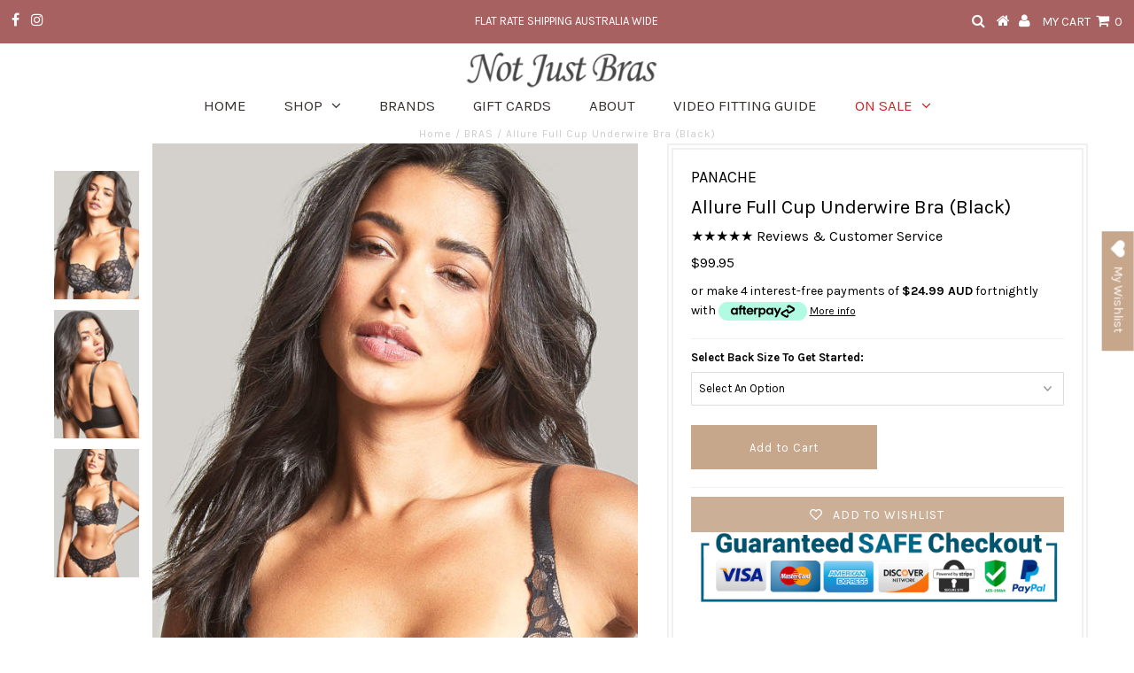

--- FILE ---
content_type: text/html; charset=utf-8
request_url: https://notjustbras.com.au/products/10765b
body_size: 35466
content:
<!DOCTYPE html>
<!--[if lt IE 7 ]><html class="ie ie6" lang="en"> <![endif]-->
<!--[if IE 7 ]><html class="ie ie7" lang="en"> <![endif]-->
<!--[if IE 8 ]><html class="ie ie8" lang="en"> <![endif]-->
<!--[if (gte IE 9)|!(IE)]><!--><html lang="en"> <!--<![endif]-->
<head>
<meta name="google-site-verification" content="Xh5LIWyaC3whw5Wc9hPAX53hr3Zm791Nb-J25-7Pe1c" />
  <meta name="facebook-domain-verification" content="87qtyf9x7c3kgnubs640hk1i8pzykt" />
  <meta name="yandex-verification" content="23653c7f84de46e0" />
  <!-- Google Tag Manager -->
  <script>(function(w,d,s,l,i){w[l]=w[l]||[];w[l].push({'gtm.start':
new Date().getTime(),event:'gtm.js'});var f=d.getElementsByTagName(s)[0],
j=d.createElement(s),dl=l!='dataLayer'?'&l='+l:'';j.async=true;j.src='https://www.googletagmanager.com/gtm.js?id='+i+dl;f.parentNode.insertBefore(j,f);})(window,document,'script','dataLayer','GTM-NC2CLH');</script>
<!-- End Google Tag Manager -->

  <meta charset="utf-8" />
  

<meta property="og:type" content="product">
<meta property="og:title" content="Allure Full Cup Underwire Bra (Black)">
<meta property="og:url" content="https://notjustbras.com.au/products/10765b">
<meta property="og:description" content="Allure Full Cup Underwire Bra (Black) 
Allure UW Full Cup Bra (Black)
The Panache Allure full cup bra combines contemporary design with exceptional support for D-H cup sizes. This black lace underwire bra features captivating petal lace over a latte contrast liner with sophisticated coverage. The underwire construction provides optimal lift and support, while the centre gold ring adds an elegant finishing touch.
This full coverage bra is designed with a supportive cradle construction and stabiliser inner sling for enhanced shape and projection. The lace detailing at the cup top creates a smooth silhouette under clothing, making it perfect for everyday wear.
Complete your lingerie collection by pairing with the matching briefs, the matching deep briefs or the matching g-string to complete a very sexy lingerie set that&#39;s sure to impress.
Available in sizes 8-18 and D-H cups.
What you will love:

Styled on a cradle to provide anchorage around the body, offering a supportive fit.
Stabiliser inner sling and lined cups provide forward and uplifted projection and shape.
Lace at the top of the cup provides a smooth finish under clothing
">

<meta property="og:image" content="http://notjustbras.com.au/cdn/shop/files/10765_471_1__56284_34364396-30b8-445f-94e7-df321fd5d962_grande.jpg?v=1745300261">
<meta property="og:image:secure_url" content="https://notjustbras.com.au/cdn/shop/files/10765_471_1__56284_34364396-30b8-445f-94e7-df321fd5d962_grande.jpg?v=1745300261">

<meta property="og:image" content="http://notjustbras.com.au/cdn/shop/files/10765_471_2__40329_14561c02-ca2e-4fb9-bc23-48ad040e85c7_grande.jpg?v=1745300261">
<meta property="og:image:secure_url" content="https://notjustbras.com.au/cdn/shop/files/10765_471_2__40329_14561c02-ca2e-4fb9-bc23-48ad040e85c7_grande.jpg?v=1745300261">

<meta property="og:image" content="http://notjustbras.com.au/cdn/shop/files/10765_471_3__98894_dffbb3eb-e213-4064-8603-2ec40443e39d_grande.jpg?v=1745300262">
<meta property="og:image:secure_url" content="https://notjustbras.com.au/cdn/shop/files/10765_471_3__98894_dffbb3eb-e213-4064-8603-2ec40443e39d_grande.jpg?v=1745300262">

<meta property="og:price:amount" content="99.95">
<meta property="og:price:currency" content="AUD">

<meta property="og:site_name" content="Not Just Bras">



<meta name="twitter:card" content="summary">


<meta name="twitter:site" content="@">


<meta name="twitter:title" content="Allure Full Cup Underwire Bra (Black)">
<meta name="twitter:description" content="Allure Full Cup Underwire Bra (Black) 
Allure UW Full Cup Bra (Black)
The Panache Allure full cup bra combines contemporary design with exceptional support for D-H cup sizes. This black lace underwire">
<meta name="twitter:image" content="https://notjustbras.com.au/cdn/shop/files/10765_471_1__56284_34364396-30b8-445f-94e7-df321fd5d962_large.jpg?v=1745300261">
<meta name="twitter:image:width" content="480">
<meta name="twitter:image:height" content="480">

  <!-- Basic Page Needs
================================================== -->

  <title>
    Allure Full Cup Underwire Bra (Black) &ndash; Not Just Bras
  </title>
  
  <meta name="description" content="Allure Full Cup Underwire Bra (Black)  Allure UW Full Cup Bra (Black) The Panache Allure full cup bra combines contemporary design with exceptional support for D-H cup sizes. This black lace underwire bra features captivating petal lace over a latte contrast liner with sophisticated coverage. The underwire construction" />
  
  


<link rel="canonical" href="https://notjustbras.com.au/products/10765b" />



  <!-- CSS
================================================== -->

  













<link href="//fonts.googleapis.com/css?family=Karla:400,700" rel="stylesheet">






















































  <link href="//notjustbras.com.au/cdn/shop/t/23/assets/stylesheet.css?v=159116265894894114601767221366" rel="stylesheet" type="text/css" media="all" />
  <link href="//notjustbras.com.au/cdn/shop/t/23/assets/queries.css?v=73202917704342128591659344370" rel="stylesheet" type="text/css" media="all" />
    <link href="//notjustbras.com.au/cdn/shop/t/23/assets/custom.css?v=180480659708778089091659344370" rel="stylesheet" type="text/css" media="all" />


  <!-- JS
================================================== -->

  <script type="text/javascript" src="//ajax.googleapis.com/ajax/libs/jquery/2.2.3/jquery.min.js"></script>

  <script src="//notjustbras.com.au/cdn/shop/t/23/assets/theme.js?v=47327649314411738661695017346" type="text/javascript"></script>
  <script src="//notjustbras.com.au/cdn/shopifycloud/storefront/assets/themes_support/option_selection-b017cd28.js" type="text/javascript"></script>

  

  <!--[if lt IE 9]>
<script src="//html5shim.googlecode.com/svn/trunk/html5.js"></script>
<![endif]-->

  <meta name="viewport" content="width=device-width, initial-scale=1, maximum-scale=1">

  
  <link rel="shortcut icon" href="//notjustbras.com.au/cdn/shop/files/favicon_32x32.gif?v=1613563966" type="image/png" />
  

  
  <script>window.performance && window.performance.mark && window.performance.mark('shopify.content_for_header.start');</script><meta name="facebook-domain-verification" content="ggrtgwp6fmxzm3d1mleb2gvojjwbhy">
<meta id="shopify-digital-wallet" name="shopify-digital-wallet" content="/1563164738/digital_wallets/dialog">
<meta name="shopify-checkout-api-token" content="6d4906f5615040b1c8e1ce5770420b87">
<meta id="in-context-paypal-metadata" data-shop-id="1563164738" data-venmo-supported="false" data-environment="production" data-locale="en_US" data-paypal-v4="true" data-currency="AUD">
<link rel="alternate" type="application/json+oembed" href="https://notjustbras.com.au/products/10765b.oembed">
<script async="async" src="/checkouts/internal/preloads.js?locale=en-AU"></script>
<link rel="preconnect" href="https://shop.app" crossorigin="anonymous">
<script async="async" src="https://shop.app/checkouts/internal/preloads.js?locale=en-AU&shop_id=1563164738" crossorigin="anonymous"></script>
<script id="apple-pay-shop-capabilities" type="application/json">{"shopId":1563164738,"countryCode":"AU","currencyCode":"AUD","merchantCapabilities":["supports3DS"],"merchantId":"gid:\/\/shopify\/Shop\/1563164738","merchantName":"Not Just Bras","requiredBillingContactFields":["postalAddress","email"],"requiredShippingContactFields":["postalAddress","email"],"shippingType":"shipping","supportedNetworks":["visa","masterCard","amex","jcb"],"total":{"type":"pending","label":"Not Just Bras","amount":"1.00"},"shopifyPaymentsEnabled":true,"supportsSubscriptions":true}</script>
<script id="shopify-features" type="application/json">{"accessToken":"6d4906f5615040b1c8e1ce5770420b87","betas":["rich-media-storefront-analytics"],"domain":"notjustbras.com.au","predictiveSearch":true,"shopId":1563164738,"locale":"en"}</script>
<script>var Shopify = Shopify || {};
Shopify.shop = "not-just-bras.myshopify.com";
Shopify.locale = "en";
Shopify.currency = {"active":"AUD","rate":"1.0"};
Shopify.country = "AU";
Shopify.theme = {"name":"NJB Testament","id":121307496514,"schema_name":"Testament","schema_version":"5.1.5","theme_store_id":623,"role":"main"};
Shopify.theme.handle = "null";
Shopify.theme.style = {"id":null,"handle":null};
Shopify.cdnHost = "notjustbras.com.au/cdn";
Shopify.routes = Shopify.routes || {};
Shopify.routes.root = "/";</script>
<script type="module">!function(o){(o.Shopify=o.Shopify||{}).modules=!0}(window);</script>
<script>!function(o){function n(){var o=[];function n(){o.push(Array.prototype.slice.apply(arguments))}return n.q=o,n}var t=o.Shopify=o.Shopify||{};t.loadFeatures=n(),t.autoloadFeatures=n()}(window);</script>
<script>
  window.ShopifyPay = window.ShopifyPay || {};
  window.ShopifyPay.apiHost = "shop.app\/pay";
  window.ShopifyPay.redirectState = null;
</script>
<script id="shop-js-analytics" type="application/json">{"pageType":"product"}</script>
<script defer="defer" async type="module" src="//notjustbras.com.au/cdn/shopifycloud/shop-js/modules/v2/client.init-shop-cart-sync_C5BV16lS.en.esm.js"></script>
<script defer="defer" async type="module" src="//notjustbras.com.au/cdn/shopifycloud/shop-js/modules/v2/chunk.common_CygWptCX.esm.js"></script>
<script type="module">
  await import("//notjustbras.com.au/cdn/shopifycloud/shop-js/modules/v2/client.init-shop-cart-sync_C5BV16lS.en.esm.js");
await import("//notjustbras.com.au/cdn/shopifycloud/shop-js/modules/v2/chunk.common_CygWptCX.esm.js");

  window.Shopify.SignInWithShop?.initShopCartSync?.({"fedCMEnabled":true,"windoidEnabled":true});

</script>
<script>
  window.Shopify = window.Shopify || {};
  if (!window.Shopify.featureAssets) window.Shopify.featureAssets = {};
  window.Shopify.featureAssets['shop-js'] = {"shop-cart-sync":["modules/v2/client.shop-cart-sync_ZFArdW7E.en.esm.js","modules/v2/chunk.common_CygWptCX.esm.js"],"init-fed-cm":["modules/v2/client.init-fed-cm_CmiC4vf6.en.esm.js","modules/v2/chunk.common_CygWptCX.esm.js"],"shop-button":["modules/v2/client.shop-button_tlx5R9nI.en.esm.js","modules/v2/chunk.common_CygWptCX.esm.js"],"shop-cash-offers":["modules/v2/client.shop-cash-offers_DOA2yAJr.en.esm.js","modules/v2/chunk.common_CygWptCX.esm.js","modules/v2/chunk.modal_D71HUcav.esm.js"],"init-windoid":["modules/v2/client.init-windoid_sURxWdc1.en.esm.js","modules/v2/chunk.common_CygWptCX.esm.js"],"shop-toast-manager":["modules/v2/client.shop-toast-manager_ClPi3nE9.en.esm.js","modules/v2/chunk.common_CygWptCX.esm.js"],"init-shop-email-lookup-coordinator":["modules/v2/client.init-shop-email-lookup-coordinator_B8hsDcYM.en.esm.js","modules/v2/chunk.common_CygWptCX.esm.js"],"init-shop-cart-sync":["modules/v2/client.init-shop-cart-sync_C5BV16lS.en.esm.js","modules/v2/chunk.common_CygWptCX.esm.js"],"avatar":["modules/v2/client.avatar_BTnouDA3.en.esm.js"],"pay-button":["modules/v2/client.pay-button_FdsNuTd3.en.esm.js","modules/v2/chunk.common_CygWptCX.esm.js"],"init-customer-accounts":["modules/v2/client.init-customer-accounts_DxDtT_ad.en.esm.js","modules/v2/client.shop-login-button_C5VAVYt1.en.esm.js","modules/v2/chunk.common_CygWptCX.esm.js","modules/v2/chunk.modal_D71HUcav.esm.js"],"init-shop-for-new-customer-accounts":["modules/v2/client.init-shop-for-new-customer-accounts_ChsxoAhi.en.esm.js","modules/v2/client.shop-login-button_C5VAVYt1.en.esm.js","modules/v2/chunk.common_CygWptCX.esm.js","modules/v2/chunk.modal_D71HUcav.esm.js"],"shop-login-button":["modules/v2/client.shop-login-button_C5VAVYt1.en.esm.js","modules/v2/chunk.common_CygWptCX.esm.js","modules/v2/chunk.modal_D71HUcav.esm.js"],"init-customer-accounts-sign-up":["modules/v2/client.init-customer-accounts-sign-up_CPSyQ0Tj.en.esm.js","modules/v2/client.shop-login-button_C5VAVYt1.en.esm.js","modules/v2/chunk.common_CygWptCX.esm.js","modules/v2/chunk.modal_D71HUcav.esm.js"],"shop-follow-button":["modules/v2/client.shop-follow-button_Cva4Ekp9.en.esm.js","modules/v2/chunk.common_CygWptCX.esm.js","modules/v2/chunk.modal_D71HUcav.esm.js"],"checkout-modal":["modules/v2/client.checkout-modal_BPM8l0SH.en.esm.js","modules/v2/chunk.common_CygWptCX.esm.js","modules/v2/chunk.modal_D71HUcav.esm.js"],"lead-capture":["modules/v2/client.lead-capture_Bi8yE_yS.en.esm.js","modules/v2/chunk.common_CygWptCX.esm.js","modules/v2/chunk.modal_D71HUcav.esm.js"],"shop-login":["modules/v2/client.shop-login_D6lNrXab.en.esm.js","modules/v2/chunk.common_CygWptCX.esm.js","modules/v2/chunk.modal_D71HUcav.esm.js"],"payment-terms":["modules/v2/client.payment-terms_CZxnsJam.en.esm.js","modules/v2/chunk.common_CygWptCX.esm.js","modules/v2/chunk.modal_D71HUcav.esm.js"]};
</script>
<script>(function() {
  var isLoaded = false;
  function asyncLoad() {
    if (isLoaded) return;
    isLoaded = true;
    var urls = ["https:\/\/loox.io\/widget\/NJWhg-_U6O\/loox.1592623579361.js?shop=not-just-bras.myshopify.com","https:\/\/wishlisthero-assets.revampco.com\/store-front\/bundle2.js?shop=not-just-bras.myshopify.com","https:\/\/search-us3.omegacommerce.com\/instant\/initjs?ID=044bb823-3cb9-4e93-a6e8-d2392514ad97\u0026shop=not-just-bras.myshopify.com"];
    for (var i = 0; i < urls.length; i++) {
      var s = document.createElement('script');
      s.type = 'text/javascript';
      s.async = true;
      s.src = urls[i];
      var x = document.getElementsByTagName('script')[0];
      x.parentNode.insertBefore(s, x);
    }
  };
  if(window.attachEvent) {
    window.attachEvent('onload', asyncLoad);
  } else {
    window.addEventListener('load', asyncLoad, false);
  }
})();</script>
<script id="__st">var __st={"a":1563164738,"offset":39600,"reqid":"5a8d8bed-74be-4845-9ba7-d331cccb9e32-1768689009","pageurl":"notjustbras.com.au\/products\/10765b","u":"8b6a2f793891","p":"product","rtyp":"product","rid":6940717613122};</script>
<script>window.ShopifyPaypalV4VisibilityTracking = true;</script>
<script id="captcha-bootstrap">!function(){'use strict';const t='contact',e='account',n='new_comment',o=[[t,t],['blogs',n],['comments',n],[t,'customer']],c=[[e,'customer_login'],[e,'guest_login'],[e,'recover_customer_password'],[e,'create_customer']],r=t=>t.map((([t,e])=>`form[action*='/${t}']:not([data-nocaptcha='true']) input[name='form_type'][value='${e}']`)).join(','),a=t=>()=>t?[...document.querySelectorAll(t)].map((t=>t.form)):[];function s(){const t=[...o],e=r(t);return a(e)}const i='password',u='form_key',d=['recaptcha-v3-token','g-recaptcha-response','h-captcha-response',i],f=()=>{try{return window.sessionStorage}catch{return}},m='__shopify_v',_=t=>t.elements[u];function p(t,e,n=!1){try{const o=window.sessionStorage,c=JSON.parse(o.getItem(e)),{data:r}=function(t){const{data:e,action:n}=t;return t[m]||n?{data:e,action:n}:{data:t,action:n}}(c);for(const[e,n]of Object.entries(r))t.elements[e]&&(t.elements[e].value=n);n&&o.removeItem(e)}catch(o){console.error('form repopulation failed',{error:o})}}const l='form_type',E='cptcha';function T(t){t.dataset[E]=!0}const w=window,h=w.document,L='Shopify',v='ce_forms',y='captcha';let A=!1;((t,e)=>{const n=(g='f06e6c50-85a8-45c8-87d0-21a2b65856fe',I='https://cdn.shopify.com/shopifycloud/storefront-forms-hcaptcha/ce_storefront_forms_captcha_hcaptcha.v1.5.2.iife.js',D={infoText:'Protected by hCaptcha',privacyText:'Privacy',termsText:'Terms'},(t,e,n)=>{const o=w[L][v],c=o.bindForm;if(c)return c(t,g,e,D).then(n);var r;o.q.push([[t,g,e,D],n]),r=I,A||(h.body.append(Object.assign(h.createElement('script'),{id:'captcha-provider',async:!0,src:r})),A=!0)});var g,I,D;w[L]=w[L]||{},w[L][v]=w[L][v]||{},w[L][v].q=[],w[L][y]=w[L][y]||{},w[L][y].protect=function(t,e){n(t,void 0,e),T(t)},Object.freeze(w[L][y]),function(t,e,n,w,h,L){const[v,y,A,g]=function(t,e,n){const i=e?o:[],u=t?c:[],d=[...i,...u],f=r(d),m=r(i),_=r(d.filter((([t,e])=>n.includes(e))));return[a(f),a(m),a(_),s()]}(w,h,L),I=t=>{const e=t.target;return e instanceof HTMLFormElement?e:e&&e.form},D=t=>v().includes(t);t.addEventListener('submit',(t=>{const e=I(t);if(!e)return;const n=D(e)&&!e.dataset.hcaptchaBound&&!e.dataset.recaptchaBound,o=_(e),c=g().includes(e)&&(!o||!o.value);(n||c)&&t.preventDefault(),c&&!n&&(function(t){try{if(!f())return;!function(t){const e=f();if(!e)return;const n=_(t);if(!n)return;const o=n.value;o&&e.removeItem(o)}(t);const e=Array.from(Array(32),(()=>Math.random().toString(36)[2])).join('');!function(t,e){_(t)||t.append(Object.assign(document.createElement('input'),{type:'hidden',name:u})),t.elements[u].value=e}(t,e),function(t,e){const n=f();if(!n)return;const o=[...t.querySelectorAll(`input[type='${i}']`)].map((({name:t})=>t)),c=[...d,...o],r={};for(const[a,s]of new FormData(t).entries())c.includes(a)||(r[a]=s);n.setItem(e,JSON.stringify({[m]:1,action:t.action,data:r}))}(t,e)}catch(e){console.error('failed to persist form',e)}}(e),e.submit())}));const S=(t,e)=>{t&&!t.dataset[E]&&(n(t,e.some((e=>e===t))),T(t))};for(const o of['focusin','change'])t.addEventListener(o,(t=>{const e=I(t);D(e)&&S(e,y())}));const B=e.get('form_key'),M=e.get(l),P=B&&M;t.addEventListener('DOMContentLoaded',(()=>{const t=y();if(P)for(const e of t)e.elements[l].value===M&&p(e,B);[...new Set([...A(),...v().filter((t=>'true'===t.dataset.shopifyCaptcha))])].forEach((e=>S(e,t)))}))}(h,new URLSearchParams(w.location.search),n,t,e,['guest_login'])})(!0,!0)}();</script>
<script integrity="sha256-4kQ18oKyAcykRKYeNunJcIwy7WH5gtpwJnB7kiuLZ1E=" data-source-attribution="shopify.loadfeatures" defer="defer" src="//notjustbras.com.au/cdn/shopifycloud/storefront/assets/storefront/load_feature-a0a9edcb.js" crossorigin="anonymous"></script>
<script crossorigin="anonymous" defer="defer" src="//notjustbras.com.au/cdn/shopifycloud/storefront/assets/shopify_pay/storefront-65b4c6d7.js?v=20250812"></script>
<script data-source-attribution="shopify.dynamic_checkout.dynamic.init">var Shopify=Shopify||{};Shopify.PaymentButton=Shopify.PaymentButton||{isStorefrontPortableWallets:!0,init:function(){window.Shopify.PaymentButton.init=function(){};var t=document.createElement("script");t.src="https://notjustbras.com.au/cdn/shopifycloud/portable-wallets/latest/portable-wallets.en.js",t.type="module",document.head.appendChild(t)}};
</script>
<script data-source-attribution="shopify.dynamic_checkout.buyer_consent">
  function portableWalletsHideBuyerConsent(e){var t=document.getElementById("shopify-buyer-consent"),n=document.getElementById("shopify-subscription-policy-button");t&&n&&(t.classList.add("hidden"),t.setAttribute("aria-hidden","true"),n.removeEventListener("click",e))}function portableWalletsShowBuyerConsent(e){var t=document.getElementById("shopify-buyer-consent"),n=document.getElementById("shopify-subscription-policy-button");t&&n&&(t.classList.remove("hidden"),t.removeAttribute("aria-hidden"),n.addEventListener("click",e))}window.Shopify?.PaymentButton&&(window.Shopify.PaymentButton.hideBuyerConsent=portableWalletsHideBuyerConsent,window.Shopify.PaymentButton.showBuyerConsent=portableWalletsShowBuyerConsent);
</script>
<script data-source-attribution="shopify.dynamic_checkout.cart.bootstrap">document.addEventListener("DOMContentLoaded",(function(){function t(){return document.querySelector("shopify-accelerated-checkout-cart, shopify-accelerated-checkout")}if(t())Shopify.PaymentButton.init();else{new MutationObserver((function(e,n){t()&&(Shopify.PaymentButton.init(),n.disconnect())})).observe(document.body,{childList:!0,subtree:!0})}}));
</script>
<link id="shopify-accelerated-checkout-styles" rel="stylesheet" media="screen" href="https://notjustbras.com.au/cdn/shopifycloud/portable-wallets/latest/accelerated-checkout-backwards-compat.css" crossorigin="anonymous">
<style id="shopify-accelerated-checkout-cart">
        #shopify-buyer-consent {
  margin-top: 1em;
  display: inline-block;
  width: 100%;
}

#shopify-buyer-consent.hidden {
  display: none;
}

#shopify-subscription-policy-button {
  background: none;
  border: none;
  padding: 0;
  text-decoration: underline;
  font-size: inherit;
  cursor: pointer;
}

#shopify-subscription-policy-button::before {
  box-shadow: none;
}

      </style>

<script>window.performance && window.performance.mark && window.performance.mark('shopify.content_for_header.end');</script>

  <!-- OrderLogic checkout restrictions ========================================= -->
  <script>
DEBUG_KEY = "__olDebug";

if (typeof olCreateCookie == 'undefined') {
    var olCreateCookie = function (name, value, days) {
        if (days) {
            var date = new Date();
            date.setTime(date.getTime() + (days * 24 * 60 * 60 * 1000));
            var expires = "; expires=" + date.toGMTString();
        }
        else var expires = "";
        document.cookie = name + "=" + JSON.stringify(value) + expires + "; path=/";
    };
}

if (typeof olReadCookie == 'undefined') {
    var olReadCookie = function (name) {
        var nameEQ = name + "=";
        var ca = document.cookie.split(';');
        // the cookie is being created, there is a problem with the following logic matching the name
        for (var i = 0; i < ca.length; i++) {
            var c = ca[i];
            while (c.charAt(0) == ' ') c = c.substring(1, c.length);
            if (c.indexOf(nameEQ) == 0) return JSON.parse(c.substring(nameEQ.length, c.length));
        }
        return;
    };
}

if (typeof getOlCacheBuster == 'undefined') {
    var getOlCacheBuster = function() {
        if ( typeof getOlCacheBuster.olCacheBuster == 'undefined') {
            scriptsArray = document.getElementsByTagName("script");
            for (var i=0; i<scriptsArray.length; i++) {
                cacheBusterArray = scriptsArray[i].innerHTML.match(/orderlogicapp.com\\\/embedded_js\\\/production_base.js\?(\d+)/);
                if (cacheBusterArray == null) {
                    cacheBusterArray = scriptsArray[i].src.match(/orderlogicapp.com\/embedded_js\/production_base.js\?(\d+)/);
                }
                if (cacheBusterArray != null) {
                    getOlCacheBuster.olCacheBuster = cacheBusterArray[1];
                    break;
                }
            }
        }
        return getOlCacheBuster.olCacheBuster;
    }
}

if (typeof ol_hostname == 'undefined') {
    var ol_hostname = 'www.orderlogicapp.com';
    var ol_debug = olReadCookie(DEBUG_KEY);
    if (window.location.search.replace("?", "").substring(0, 7) == 'olDebug') {
        ol_debug = window.location.search.replace("?olDebug=", "");
        if (ol_debug == 'false') ol_debug = false;
        olCreateCookie(DEBUG_KEY, ol_debug, null);
    }
    if (ol_debug) {
        ol_debug = ol_debug == 'true' ? 'dev.orderlogicapp.com' : ol_debug;
    }
}

var ol_cachebuster = getOlCacheBuster();
if (( typeof ol_cachebuster != 'undefined') || (ol_debug)) {
    if (typeof ol_script == 'undefined') {
        var ol_script = document.createElement('script');
        ol_script.type = 'text/javascript';
        ol_script.async = true;
        ol_script.src = "https://" + (ol_debug ? ol_debug : ol_hostname) + "/embedded_js/store.js?" + ol_cachebuster;
        document.head.appendChild(ol_script);
    }
}</script>

  <script type="text/javascript">
    new WOW().init();
  </script>
  <link rel="next" href="/next"/>
  <link rel="prev" href="/prev"/>
  <script>(function(t,e){window.lion=e;var n,i=t.getElementsByTagName("script")[0];n=t.createElement("script"),n.type="text/javascript",n.async=!0,n.src="//dg1f2pfrgjxdq.cloudfront.net/libs/ll.sdk-1.1.js",i.parentNode.insertBefore(n,i),e.init=function(n){function i(t,e){var n=e.split(".");2===n.length&&(t=t[n[0]],e=n[1]),t[e]=function(){t.push([e].concat(Array.prototype.slice.call(arguments,0)))}}var r,o=t.getElementsByTagName("script")[0];r=t.createElement("script"),r.type="text/javascript",r.async=!0,r.src="//platform.loyaltylion.com/sdk/configuration/"+n+".js",o.parentNode.insertBefore(r,o),e.ui=e.ui||[];for(var a="_push configure track_pageview identify_customer auth_customer identify_product on off setCartState ui.refresh program_data".split(" "),c=0;a.length>c;c++)i(e,a[c]);e._token=n}})(document,window.lion||[]);
lion.init('dc1c190efa38747bdc1fb9b1dd1c5f80');
lion.configure({ platform: 'shopify' });

</script>
  
<div id="shopify-section-filter-menu-settings" class="shopify-section"><style type="text/css">
/*  Filter Menu Color and Image Section CSS */</style>
<link href="//notjustbras.com.au/cdn/shop/t/23/assets/filter-menu.scss.css?v=177046557257571692471701121089" rel="stylesheet" type="text/css" media="all" />
<script src="//notjustbras.com.au/cdn/shop/t/23/assets/filter-menu.js?v=66319290068743957561701121089" type="text/javascript"></script>





</div> 
  <!-- Load Facebook SDK for JavaScript -->
<div id="fb-root"></div>
<script>
  window.fbAsyncInit = function() {
    FB.init({
      xfbml            : true,
      version          : 'v3.2'
    });
  };

  (function(d, s, id) {
  var js, fjs = d.getElementsByTagName(s)[0];
  if (d.getElementById(id)) return;
  js = d.createElement(s); js.id = id;
  js.src = 'https://connect.facebook.net/en_US/sdk/xfbml.customerchat.js';
  fjs.parentNode.insertBefore(js, fjs);
}(document, 'script', 'facebook-jssdk'));</script>

<!-- Your customer chat code -->
<div class="fb-customerchat"
  attribution=setup_tool
  page_id="149351108433725"
  greeting_dialog_display="hide">
</div>

<!-- Font icon for header icons -->
<link href="https://de454z9efqcli.cloudfront.net/safe-icons/css/wishlisthero-icons.css" rel="stylesheet"/>
<!-- Style for floating buttons and others -->
<style type="text/css">
    .wishlisthero-floating {
        position: absolute;
          right:5px;
        top: 5px;
        z-index: 23;
        border-radius: 100%;
    }

    .wishlisthero-floating:hover {
        background-color: rgba(0, 0, 0, 0.05);
    }

    .wishlisthero-floating button {
        font-size: 20px !important;
        width: 40px !important;
        padding: 0.125em 0 0 !important;
    }
.MuiTypography-body2 ,.MuiTypography-body1 ,.MuiTypography-caption ,.MuiTypography-button ,.MuiTypography-h1 ,.MuiTypography-h2 ,.MuiTypography-h3 ,.MuiTypography-h4 ,.MuiTypography-h5 ,.MuiTypography-h6 ,.MuiTypography-subtitle1 ,.MuiTypography-subtitle2 ,.MuiTypography-overline , MuiButton-root,  .MuiCardHeader-title a{
     font-family: inherit !important; /*Roboto, Helvetica, Arial, sans-serif;*/
}
.MuiTypography-h1 , .MuiTypography-h2 , .MuiTypography-h3 , .MuiTypography-h4 , .MuiTypography-h5 , .MuiTypography-h6 ,  .MuiCardHeader-title a{
     font-family: ,  !important;
     font-family: ,  !important;
     font-family: ,  !important;
     font-family: ,  !important;
}

    /****************************************************************************************/
    /* For some theme shared view need some spacing */
    /*
    #wishlist-hero-shared-list-view {
  margin-top: 15px;
  margin-bottom: 15px;
}
#wishlist-hero-shared-list-view h1 {
  padding-left: 5px;
}

#wishlisthero-product-page-button-container {
  padding-top: 15px;
}
*/
    /****************************************************************************************/
    /* #wishlisthero-product-page-button-container button {
  padding-left: 1px !important;
} */
    /****************************************************************************************/
    /* Customize the indicator when wishlist has items AND the normal indicator not working */
/*     span.wishlist-hero-items-count {

  top: 0px;
  right: -6px;



}
@media screen and (max-width: 749px) {
span.wishlist-hero-items-count {
top: 10px;
right: 3px;
}
}*/
</style>
<script>window.wishlisthero_cartDotClasses=['site-header__cart-count', 'is-visible'];</script>
 <script type='text/javascript'>try{
   window.WishListHero_setting = {"ButtonColor":"rgb(199,167,140)","IconColor":"rgba(255, 255, 255, 1)","IconType":"Heart","ButtonTextBeforeAdding":"ADD TO WISHLIST","ButtonTextAfterAdding":"ADDED TO WISHLIST","AnimationAfterAddition":"None","ButtonTextAddToCart":"ADD TO CART","AddedProductNotificationText":"Product added to wishlist successfully","AddedProductToCartNotificationText":"Product added to cart successfully","SharePopup_TitleText":"Share My wishlist","SharePopup_shareBtnText":"Share","SharePopup_shareHederText":"Share on Social Networks","SharePopup_shareCopyText":"Or copy Wishlist link to share","SharePopup_shareCancelBtnText":"cancel","SharePopup_shareCopyBtnText":"copy","SendEMailPopup_BtnText":"send email","SendEMailPopup_FromText":"From Name","SendEMailPopup_ToText":"To email","SendEMailPopup_BodyText":"Body","SendEMailPopup_SendBtnText":"send","SendEMailPopup_TitleText":"Send My Wislist via Email","RemoveProductMessageText":"Are you sure you want to remove this item from your wishlist ?","RemovedProductNotificationText":"Product removed from wishlist successfully","RemovePopupOkText":"ok","RemovePopup_HeaderText":"ARE YOU SURE?","ViewWishlistText":"View wishlist","EmptyWishlistText":"there are no items in this wishlist","BuyNowButtonText":"Buy Now","Wishlist_Title":"My Wishlist","WishlistHeaderTitleAlignment":"Left","WishlistProductImageSize":"Normal","PriceColor":"rgb(0, 122, 206)","HeaderFontSize":"30","PriceFontSize":"18","ProductNameFontSize":"16","LaunchPointType":"floating_point","DisplayWishlistAs":"popup_window","DisplayButtonAs":"button_with_icon","PopupSize":"md","HideAddToCartButton":false,"DisableGuestCustomer":true,"LoginPopupContent":"Please login to save your wishlist across devices.","LoginPopupLoginBtnText":"Login","LoginPopupContentFontSize":"20","NotificationPopupPosition":"center","WishlistButtonTextColor":"rgba(255, 255, 255, 1)","_id":"5ee4bede6807140f870fa95c","EnableCollection":false,"EnableShare":true,"RemovePowerBy":false,"EnableFBPixel":false,"DisapleApp":false,"FloatPointPossition":"right","HeartStateToggle":true,"HeaderMenuItemsIndicator":true,"EnableRemoveFromWishlistAfterAddButtonText":"REMOVE FROM WISHLIST","NoRedirectAfterAddToCart":false,"ViewCartLinkText":"View Cart","Shop":"not-just-bras.myshopify.com","shop":"not-just-bras.myshopify.com","Status":"Active","Plan":"FREE"};  
  }catch(e){ console.error('Error loading config',e); } </script>
	<script>var loox_global_hash = '1768429884295';</script><script>var loox_pop_active = true;var loox_pop_display = {"home_page":true,"product_page":true,"cart_page":true,"other_pages":true};</script><script>var loox_floating_widget = {"active":true,"rtl":false,"default_text":"Reviews","position":"left","button_text":"Reviews","button_bg_color":"40c1cd","button_text_color":"FFFFFF","display_on_home_page":true,"display_on_product_page":true,"display_on_cart_page":true,"display_on_other_pages":true,"hide_on_mobile":false,"border_radius":{"key":"extraRounded","value":"16px","label":"Extra Rounded"},"orientation":"default"};
</script><style>.loox-reviews-default { max-width: 1200px; margin: 0 auto; }.loox-rating .loox-icon { color:#40c1cd; }
:root { --lxs-rating-icon-color: #40c1cd; }</style>

  <script type="text/javascript" async 
 src="https://static.klaviyo.com/onsite/js/klaviyo.js?company_id=Ve9TdA"></script>
<!-- BEGIN app block: shopify://apps/klaviyo-email-marketing-sms/blocks/klaviyo-onsite-embed/2632fe16-c075-4321-a88b-50b567f42507 -->












  <script async src="https://static.klaviyo.com/onsite/js/Ve9TdA/klaviyo.js?company_id=Ve9TdA"></script>
  <script>!function(){if(!window.klaviyo){window._klOnsite=window._klOnsite||[];try{window.klaviyo=new Proxy({},{get:function(n,i){return"push"===i?function(){var n;(n=window._klOnsite).push.apply(n,arguments)}:function(){for(var n=arguments.length,o=new Array(n),w=0;w<n;w++)o[w]=arguments[w];var t="function"==typeof o[o.length-1]?o.pop():void 0,e=new Promise((function(n){window._klOnsite.push([i].concat(o,[function(i){t&&t(i),n(i)}]))}));return e}}})}catch(n){window.klaviyo=window.klaviyo||[],window.klaviyo.push=function(){var n;(n=window._klOnsite).push.apply(n,arguments)}}}}();</script>

  
    <script id="viewed_product">
      if (item == null) {
        var _learnq = _learnq || [];

        var MetafieldReviews = null
        var MetafieldYotpoRating = null
        var MetafieldYotpoCount = null
        var MetafieldLooxRating = null
        var MetafieldLooxCount = null
        var okendoProduct = null
        var okendoProductReviewCount = null
        var okendoProductReviewAverageValue = null
        try {
          // The following fields are used for Customer Hub recently viewed in order to add reviews.
          // This information is not part of __kla_viewed. Instead, it is part of __kla_viewed_reviewed_items
          MetafieldReviews = {};
          MetafieldYotpoRating = null
          MetafieldYotpoCount = null
          MetafieldLooxRating = null
          MetafieldLooxCount = null

          okendoProduct = null
          // If the okendo metafield is not legacy, it will error, which then requires the new json formatted data
          if (okendoProduct && 'error' in okendoProduct) {
            okendoProduct = null
          }
          okendoProductReviewCount = okendoProduct ? okendoProduct.reviewCount : null
          okendoProductReviewAverageValue = okendoProduct ? okendoProduct.reviewAverageValue : null
        } catch (error) {
          console.error('Error in Klaviyo onsite reviews tracking:', error);
        }

        var item = {
          Name: "Allure Full Cup Underwire Bra (Black)",
          ProductID: 6940717613122,
          Categories: ["$99 to $199","10","12","14","16","18","8","All","Alphabetically: Z-A - $99 to $199","Alphabetically: Z-A - 10","Alphabetically: Z-A - 12","Alphabetically: Z-A - 14","Alphabetically: Z-A - 16","Alphabetically: Z-A - 18","Alphabetically: Z-A - 8","Alphabetically: Z-A - All","Alphabetically: Z-A - Best Bras for Post Pregnancy - Comfortable Support \u0026 Recovery","Alphabetically: Z-A - Best Bras for Small Busts - Allure Intimates","Alphabetically: Z-A - Best Full Cup Bras for Comfort - Premium Support \u0026 All-Day Ease","Alphabetically: Z-A - Boxing Day Sale","Alphabetically: Z-A - BRAS","Alphabetically: Z-A - Everyday Support Bras - Comfortable Daily Wear","Alphabetically: Z-A - FASHION BRA","Alphabetically: Z-A - Full Priced Products","Alphabetically: Z-A - Lace Underwire Bra Collection","Alphabetically: Z-A - Larger Cup Sizes","Alphabetically: Z-A - Lined Cup Bras - Smooth Support \u0026 Natural Shape","Alphabetically: Z-A - not on sale","Alphabetically: Z-A - PANACHE","Alphabetically: Z-A - Panache Allure Collection - Sophisticated Lingerie","Alphabetically: Z-A - UNDERWIRE BRA","Baby Shower Guest Outfit Foundations","Bachelorette Party Weekend Essentials","Best Bras for Post Pregnancy - Comfortable Support \u0026 Recovery","Best Bras for Small Busts - Allure Intimates","Best Comfortable Bras for All Day Wear - Lingerie Collection","Best Full Cup Bras for Comfort - Premium Support \u0026 All-Day Ease","Best Full Cup Bras for Everyday Wear - Intimate Essentials","Best Full Cup Bras for Large Busts - Premium Support \u0026 Comfort","Best Underwire Bras for Back Pain - Premium Support Collection","Best Underwire Free Bras for Travel - Comfortable \u0026 TSA-Friendly","Best Underwire Free Bras for Work - Comfortable \u0026 Professional","Birthday Celebration Confidence Collection","Book Club Meeting Confidence Collection","Boxing Day Sale","BRAS","By Best Selling - $99 to $199","By Best Selling - 10","By Best Selling - 12","By Best Selling - 14","By Best Selling - 16","By Best Selling - 18","By Best Selling - 8","By Best Selling - All","By Best Selling - Best Full Cup Bras for Comfort - Premium Support \u0026 All-Day Ease","By Best Selling - Boxing Day Sale","By Best Selling - BRAS","By Best Selling - Everyday Support Bras - Comfortable Daily Wear","By Best Selling - FASHION BRA","By Best Selling - Full Priced Products","By Best Selling - Lace Underwire Bra Collection","By Best Selling - Larger Cup Sizes","By Best Selling - Lined Cup Bras - Smooth Support \u0026 Natural Shape","By Best Selling - not on sale","By Best Selling - PANACHE","By Best Selling - Panache Allure Collection - Sophisticated Lingerie","By Best Selling - UNDERWIRE BRA","By Created Date: Newest to Oldest - $99 to $199","By Created Date: Newest to Oldest - 10","By Created Date: Newest to Oldest - 12","By Created Date: Newest to Oldest - 14","By Created Date: Newest to Oldest - 16","By Created Date: Newest to Oldest - 18","By Created Date: Newest to Oldest - 8","By Created Date: Newest to Oldest - All","By Created Date: Newest to Oldest - Best Full Cup Bras for Comfort - Premium Support \u0026 All-Day Ease","By Created Date: Newest to Oldest - Boxing Day Sale","By Created Date: Newest to Oldest - BRAS","By Created Date: Newest to Oldest - Everyday Support Bras - Comfortable Daily Wear","By Created Date: Newest to Oldest - FASHION BRA","By Created Date: Newest to Oldest - Full Priced Products","By Created Date: Newest to Oldest - Lace Underwire Bra Collection","By Created Date: Newest to Oldest - Larger Cup Sizes","By Created Date: Newest to Oldest - Lined Cup Bras - Smooth Support \u0026 Natural Shape","By Created Date: Newest to Oldest - not on sale","By Created Date: Newest to Oldest - PANACHE","By Created Date: Newest to Oldest - Panache Allure Collection - Sophisticated Lingerie","By Created Date: Newest to Oldest - UNDERWIRE BRA","By Created Date: Oldest to Newest - $99 to $199","By Created Date: Oldest to Newest - 10","By Created Date: Oldest to Newest - 12","By Created Date: Oldest to Newest - 14","By Created Date: Oldest to Newest - 16","By Created Date: Oldest to Newest - 18","By Created Date: Oldest to Newest - 8","By Created Date: Oldest to Newest - All","By Created Date: Oldest to Newest - Best Bras for Post Pregnancy - Comfortable Support \u0026 Recovery","By Created Date: Oldest to Newest - Best Bras for Small Busts - Allure Intimates","By Created Date: Oldest to Newest - Best Full Cup Bras for Comfort - Premium Support \u0026 All-Day Ease","By Created Date: Oldest to Newest - Boxing Day Sale","By Created Date: Oldest to Newest - BRAS","By Created Date: Oldest to Newest - Everyday Support Bras - Comfortable Daily Wear","By Created Date: Oldest to Newest - FASHION BRA","By Created Date: Oldest to Newest - Full Coverage Bra Collection","By Created Date: Oldest to Newest - Full Priced Products","By Created Date: Oldest to Newest - Lace Underwire Bra Collection","By Created Date: Oldest to Newest - Larger Cup Sizes","By Created Date: Oldest to Newest - Lined Cup Bras - Smooth Support \u0026 Natural Shape","By Created Date: Oldest to Newest - not on sale","By Created Date: Oldest to Newest - PANACHE","By Created Date: Oldest to Newest - Panache Allure Collection - Sophisticated Lingerie","By Created Date: Oldest to Newest - UNDERWIRE BRA","By Price: Highest to Lowest - $99 to $199","By Price: Highest to Lowest - 10","By Price: Highest to Lowest - 12","By Price: Highest to Lowest - 14","By Price: Highest to Lowest - 16","By Price: Highest to Lowest - 18","By Price: Highest to Lowest - 8","By Price: Highest to Lowest - All","By Price: Highest to Lowest - Best Bras for Post Pregnancy - Comfortable Support \u0026 Recovery","By Price: Highest to Lowest - Best Bras for Small Busts - Allure Intimates","By Price: Highest to Lowest - Best Full Cup Bras for Comfort - Premium Support \u0026 All-Day Ease","By Price: Highest to Lowest - Boxing Day Sale","By Price: Highest to Lowest - BRAS","By Price: Highest to Lowest - Everyday Support Bras - Comfortable Daily Wear","By Price: Highest to Lowest - FASHION BRA","By Price: Highest to Lowest - Full Priced Products","By Price: Highest to Lowest - Lace Underwire Bra Collection","By Price: Highest to Lowest - Larger Cup Sizes","By Price: Highest to Lowest - Lined Cup Bras - Smooth Support \u0026 Natural Shape","By Price: Highest to Lowest - not on sale","By Price: Highest to Lowest - PANACHE","By Price: Highest to Lowest - Panache Allure Collection - Sophisticated Lingerie","By Price: Highest to Lowest - UNDERWIRE BRA","By Price: Lowest to Highest - $99 to $199","By Price: Lowest to Highest - 10","By Price: Lowest to Highest - 12","By Price: Lowest to Highest - 14","By Price: Lowest to Highest - 16","By Price: Lowest to Highest - 18","By Price: Lowest to Highest - 8","By Price: Lowest to Highest - All","By Price: Lowest to Highest - Best Bras for Post Pregnancy - Comfortable Support \u0026 Recovery","By Price: Lowest to Highest - Best Bras for Small Busts - Allure Intimates","By Price: Lowest to Highest - Best Full Cup Bras for Comfort - Premium Support \u0026 All-Day Ease","By Price: Lowest to Highest - Boxing Day Sale","By Price: Lowest to Highest - BRAS","By Price: Lowest to Highest - Everyday Support Bras - Comfortable Daily Wear","By Price: Lowest to Highest - FASHION BRA","By Price: Lowest to Highest - Full Coverage Bra Collection","By Price: Lowest to Highest - Full Priced Products","By Price: Lowest to Highest - Lace Underwire Bra Collection","By Price: Lowest to Highest - Larger Cup Sizes","By Price: Lowest to Highest - Lined Cup Bras - Smooth Support \u0026 Natural Shape","By Price: Lowest to Highest - not on sale","By Price: Lowest to Highest - PANACHE","By Price: Lowest to Highest - Panache Allure Collection - Sophisticated Lingerie","By Price: Lowest to Highest - UNDERWIRE BRA","Cold Weather Arthritis Relief Comfort Collection","Cold Weather Layering Foundations","Community Event Participation Comfort Collection","Concert Date Night Confidence Collection","Congratulations New Baby Gift Collection","Congratulations New Baby Gift Comfort Collection","Dinner Party Hosting Confidence Collection","Dinner Party Hosting Confidence Essentials","Everyday Support Bras - Comfortable Daily Wear","Family Reunion Comfort \u0026 Confidence Collection","FASHION BRA","Festive Lingerie Sets - Christmas Day 2025","First Day Gift Confidence Essentials","Full Coverage Bra Collection","Full Priced Products","Good Luck Gift Giving Confidence Essentials","Hobby Group Joining Confidence Essentials","Holiday Prep Self-Care Confidence Collection","Holiday Travel Comfort Essentials","Home Renovation Celebration Comfort Essentials","Hysterectomy Recovery Comfort \u0026 Support Collection","Intimate Valentine's Gift for Her Comfort Collection","January Lingerie Refresh Self-Love Collection","Lace Underwire Bra Collection","Larger Cup Sizes","Layering Foundation Winter Wardrobe Essentials","Leaf Peeping Weekend Getaway Comfort Collection","Lined Cup Bras - Smooth Support \u0026 Natural Shape","Long Distance Relationship Care Package Essentials","Lumpectomy Surgery Recovery Comfort Essentials","Lymphedema Management Comfort \u0026 Support Collection","Meditation Retreat Relaxation Essentials","Milestone Achievement Gift Comfort Collection","Mother's Day Gift Comfort \u0026 Luxury Collection","Networking Event Professional Confidence Essentials","not on sale","PANACHE","Panache Allure Collection - Sophisticated Lingerie","Professional Headshot Session Confidence Essentials","Promotion Celebration Professional Confidence","Recovery Gift Comfort \u0026 Healing Essentials","Ski Trip Weekend Getaway Essentials","Smooth Finish Bra Collection","Spring Break Getaway Confidence Essentials","Theater Night Out Elegant Foundations","Trending - $99 to $199","Trending - 10","Trending - 12","Trending - 14","Trending - 16","Trending - 18","Trending - 8","Trending - All","Trending - Best Bras for Post Pregnancy - Comfortable Support \u0026 Recovery","Trending - Best Bras for Small Busts - Allure Intimates","Trending - Best Full Cup Bras for Comfort - Premium Support \u0026 All-Day Ease","Trending - Boxing Day Sale","Trending - BRAS","Trending - Everyday Support Bras - Comfortable Daily Wear","Trending - FASHION BRA","Trending - Full Coverage Bra Collection","Trending - Full Priced Products","Trending - Lace Underwire Bra Collection","Trending - Larger Cup Sizes","Trending - Lined Cup Bras - Smooth Support \u0026 Natural Shape","Trending - not on sale","Trending - PANACHE","Trending - Panache Allure Collection - Sophisticated Lingerie","Trending - UNDERWIRE BRA","UNDERWIRE BRA","Valentine's Day Romance Confidence Collection","Volunteer Work Comfort \u0026 Confidence Essentials","Vow Renewal Celebration Romance Collection","Weight Loss Journey Confidence Collection","Winter Aquafit Class Confidence Essentials","Winter Sport Gear Foundation Layers","Winter Travel Packing Comfort Essentials","Winter Wedding Guest Elegance"],
          ImageURL: "https://notjustbras.com.au/cdn/shop/files/10765_471_1__56284_34364396-30b8-445f-94e7-df321fd5d962_grande.jpg?v=1745300261",
          URL: "https://notjustbras.com.au/products/10765b",
          Brand: "PANACHE",
          Price: "$99.95",
          Value: "99.95",
          CompareAtPrice: "$0.00"
        };
        _learnq.push(['track', 'Viewed Product', item]);
        _learnq.push(['trackViewedItem', {
          Title: item.Name,
          ItemId: item.ProductID,
          Categories: item.Categories,
          ImageUrl: item.ImageURL,
          Url: item.URL,
          Metadata: {
            Brand: item.Brand,
            Price: item.Price,
            Value: item.Value,
            CompareAtPrice: item.CompareAtPrice
          },
          metafields:{
            reviews: MetafieldReviews,
            yotpo:{
              rating: MetafieldYotpoRating,
              count: MetafieldYotpoCount,
            },
            loox:{
              rating: MetafieldLooxRating,
              count: MetafieldLooxCount,
            },
            okendo: {
              rating: okendoProductReviewAverageValue,
              count: okendoProductReviewCount,
            }
          }
        }]);
      }
    </script>
  




  <script>
    window.klaviyoReviewsProductDesignMode = false
  </script>







<!-- END app block --><!-- BEGIN app block: shopify://apps/minmaxify-order-limits/blocks/app-embed-block/3acfba32-89f3-4377-ae20-cbb9abc48475 --><script type="text/javascript" src="https://limits.minmaxify.com/not-just-bras.myshopify.com?v=61&r=20220811185831"></script>

<!-- END app block --><link href="https://monorail-edge.shopifysvc.com" rel="dns-prefetch">
<script>(function(){if ("sendBeacon" in navigator && "performance" in window) {try {var session_token_from_headers = performance.getEntriesByType('navigation')[0].serverTiming.find(x => x.name == '_s').description;} catch {var session_token_from_headers = undefined;}var session_cookie_matches = document.cookie.match(/_shopify_s=([^;]*)/);var session_token_from_cookie = session_cookie_matches && session_cookie_matches.length === 2 ? session_cookie_matches[1] : "";var session_token = session_token_from_headers || session_token_from_cookie || "";function handle_abandonment_event(e) {var entries = performance.getEntries().filter(function(entry) {return /monorail-edge.shopifysvc.com/.test(entry.name);});if (!window.abandonment_tracked && entries.length === 0) {window.abandonment_tracked = true;var currentMs = Date.now();var navigation_start = performance.timing.navigationStart;var payload = {shop_id: 1563164738,url: window.location.href,navigation_start,duration: currentMs - navigation_start,session_token,page_type: "product"};window.navigator.sendBeacon("https://monorail-edge.shopifysvc.com/v1/produce", JSON.stringify({schema_id: "online_store_buyer_site_abandonment/1.1",payload: payload,metadata: {event_created_at_ms: currentMs,event_sent_at_ms: currentMs}}));}}window.addEventListener('pagehide', handle_abandonment_event);}}());</script>
<script id="web-pixels-manager-setup">(function e(e,d,r,n,o){if(void 0===o&&(o={}),!Boolean(null===(a=null===(i=window.Shopify)||void 0===i?void 0:i.analytics)||void 0===a?void 0:a.replayQueue)){var i,a;window.Shopify=window.Shopify||{};var t=window.Shopify;t.analytics=t.analytics||{};var s=t.analytics;s.replayQueue=[],s.publish=function(e,d,r){return s.replayQueue.push([e,d,r]),!0};try{self.performance.mark("wpm:start")}catch(e){}var l=function(){var e={modern:/Edge?\/(1{2}[4-9]|1[2-9]\d|[2-9]\d{2}|\d{4,})\.\d+(\.\d+|)|Firefox\/(1{2}[4-9]|1[2-9]\d|[2-9]\d{2}|\d{4,})\.\d+(\.\d+|)|Chrom(ium|e)\/(9{2}|\d{3,})\.\d+(\.\d+|)|(Maci|X1{2}).+ Version\/(15\.\d+|(1[6-9]|[2-9]\d|\d{3,})\.\d+)([,.]\d+|)( \(\w+\)|)( Mobile\/\w+|) Safari\/|Chrome.+OPR\/(9{2}|\d{3,})\.\d+\.\d+|(CPU[ +]OS|iPhone[ +]OS|CPU[ +]iPhone|CPU IPhone OS|CPU iPad OS)[ +]+(15[._]\d+|(1[6-9]|[2-9]\d|\d{3,})[._]\d+)([._]\d+|)|Android:?[ /-](13[3-9]|1[4-9]\d|[2-9]\d{2}|\d{4,})(\.\d+|)(\.\d+|)|Android.+Firefox\/(13[5-9]|1[4-9]\d|[2-9]\d{2}|\d{4,})\.\d+(\.\d+|)|Android.+Chrom(ium|e)\/(13[3-9]|1[4-9]\d|[2-9]\d{2}|\d{4,})\.\d+(\.\d+|)|SamsungBrowser\/([2-9]\d|\d{3,})\.\d+/,legacy:/Edge?\/(1[6-9]|[2-9]\d|\d{3,})\.\d+(\.\d+|)|Firefox\/(5[4-9]|[6-9]\d|\d{3,})\.\d+(\.\d+|)|Chrom(ium|e)\/(5[1-9]|[6-9]\d|\d{3,})\.\d+(\.\d+|)([\d.]+$|.*Safari\/(?![\d.]+ Edge\/[\d.]+$))|(Maci|X1{2}).+ Version\/(10\.\d+|(1[1-9]|[2-9]\d|\d{3,})\.\d+)([,.]\d+|)( \(\w+\)|)( Mobile\/\w+|) Safari\/|Chrome.+OPR\/(3[89]|[4-9]\d|\d{3,})\.\d+\.\d+|(CPU[ +]OS|iPhone[ +]OS|CPU[ +]iPhone|CPU IPhone OS|CPU iPad OS)[ +]+(10[._]\d+|(1[1-9]|[2-9]\d|\d{3,})[._]\d+)([._]\d+|)|Android:?[ /-](13[3-9]|1[4-9]\d|[2-9]\d{2}|\d{4,})(\.\d+|)(\.\d+|)|Mobile Safari.+OPR\/([89]\d|\d{3,})\.\d+\.\d+|Android.+Firefox\/(13[5-9]|1[4-9]\d|[2-9]\d{2}|\d{4,})\.\d+(\.\d+|)|Android.+Chrom(ium|e)\/(13[3-9]|1[4-9]\d|[2-9]\d{2}|\d{4,})\.\d+(\.\d+|)|Android.+(UC? ?Browser|UCWEB|U3)[ /]?(15\.([5-9]|\d{2,})|(1[6-9]|[2-9]\d|\d{3,})\.\d+)\.\d+|SamsungBrowser\/(5\.\d+|([6-9]|\d{2,})\.\d+)|Android.+MQ{2}Browser\/(14(\.(9|\d{2,})|)|(1[5-9]|[2-9]\d|\d{3,})(\.\d+|))(\.\d+|)|K[Aa][Ii]OS\/(3\.\d+|([4-9]|\d{2,})\.\d+)(\.\d+|)/},d=e.modern,r=e.legacy,n=navigator.userAgent;return n.match(d)?"modern":n.match(r)?"legacy":"unknown"}(),u="modern"===l?"modern":"legacy",c=(null!=n?n:{modern:"",legacy:""})[u],f=function(e){return[e.baseUrl,"/wpm","/b",e.hashVersion,"modern"===e.buildTarget?"m":"l",".js"].join("")}({baseUrl:d,hashVersion:r,buildTarget:u}),m=function(e){var d=e.version,r=e.bundleTarget,n=e.surface,o=e.pageUrl,i=e.monorailEndpoint;return{emit:function(e){var a=e.status,t=e.errorMsg,s=(new Date).getTime(),l=JSON.stringify({metadata:{event_sent_at_ms:s},events:[{schema_id:"web_pixels_manager_load/3.1",payload:{version:d,bundle_target:r,page_url:o,status:a,surface:n,error_msg:t},metadata:{event_created_at_ms:s}}]});if(!i)return console&&console.warn&&console.warn("[Web Pixels Manager] No Monorail endpoint provided, skipping logging."),!1;try{return self.navigator.sendBeacon.bind(self.navigator)(i,l)}catch(e){}var u=new XMLHttpRequest;try{return u.open("POST",i,!0),u.setRequestHeader("Content-Type","text/plain"),u.send(l),!0}catch(e){return console&&console.warn&&console.warn("[Web Pixels Manager] Got an unhandled error while logging to Monorail."),!1}}}}({version:r,bundleTarget:l,surface:e.surface,pageUrl:self.location.href,monorailEndpoint:e.monorailEndpoint});try{o.browserTarget=l,function(e){var d=e.src,r=e.async,n=void 0===r||r,o=e.onload,i=e.onerror,a=e.sri,t=e.scriptDataAttributes,s=void 0===t?{}:t,l=document.createElement("script"),u=document.querySelector("head"),c=document.querySelector("body");if(l.async=n,l.src=d,a&&(l.integrity=a,l.crossOrigin="anonymous"),s)for(var f in s)if(Object.prototype.hasOwnProperty.call(s,f))try{l.dataset[f]=s[f]}catch(e){}if(o&&l.addEventListener("load",o),i&&l.addEventListener("error",i),u)u.appendChild(l);else{if(!c)throw new Error("Did not find a head or body element to append the script");c.appendChild(l)}}({src:f,async:!0,onload:function(){if(!function(){var e,d;return Boolean(null===(d=null===(e=window.Shopify)||void 0===e?void 0:e.analytics)||void 0===d?void 0:d.initialized)}()){var d=window.webPixelsManager.init(e)||void 0;if(d){var r=window.Shopify.analytics;r.replayQueue.forEach((function(e){var r=e[0],n=e[1],o=e[2];d.publishCustomEvent(r,n,o)})),r.replayQueue=[],r.publish=d.publishCustomEvent,r.visitor=d.visitor,r.initialized=!0}}},onerror:function(){return m.emit({status:"failed",errorMsg:"".concat(f," has failed to load")})},sri:function(e){var d=/^sha384-[A-Za-z0-9+/=]+$/;return"string"==typeof e&&d.test(e)}(c)?c:"",scriptDataAttributes:o}),m.emit({status:"loading"})}catch(e){m.emit({status:"failed",errorMsg:(null==e?void 0:e.message)||"Unknown error"})}}})({shopId: 1563164738,storefrontBaseUrl: "https://notjustbras.com.au",extensionsBaseUrl: "https://extensions.shopifycdn.com/cdn/shopifycloud/web-pixels-manager",monorailEndpoint: "https://monorail-edge.shopifysvc.com/unstable/produce_batch",surface: "storefront-renderer",enabledBetaFlags: ["2dca8a86"],webPixelsConfigList: [{"id":"196902978","configuration":"{\"pixel_id\":\"2178392888852535\",\"pixel_type\":\"facebook_pixel\",\"metaapp_system_user_token\":\"-\"}","eventPayloadVersion":"v1","runtimeContext":"OPEN","scriptVersion":"ca16bc87fe92b6042fbaa3acc2fbdaa6","type":"APP","apiClientId":2329312,"privacyPurposes":["ANALYTICS","MARKETING","SALE_OF_DATA"],"dataSharingAdjustments":{"protectedCustomerApprovalScopes":["read_customer_address","read_customer_email","read_customer_name","read_customer_personal_data","read_customer_phone"]}},{"id":"97681474","eventPayloadVersion":"v1","runtimeContext":"LAX","scriptVersion":"1","type":"CUSTOM","privacyPurposes":["ANALYTICS"],"name":"Google Analytics tag (migrated)"},{"id":"shopify-app-pixel","configuration":"{}","eventPayloadVersion":"v1","runtimeContext":"STRICT","scriptVersion":"0450","apiClientId":"shopify-pixel","type":"APP","privacyPurposes":["ANALYTICS","MARKETING"]},{"id":"shopify-custom-pixel","eventPayloadVersion":"v1","runtimeContext":"LAX","scriptVersion":"0450","apiClientId":"shopify-pixel","type":"CUSTOM","privacyPurposes":["ANALYTICS","MARKETING"]}],isMerchantRequest: false,initData: {"shop":{"name":"Not Just Bras","paymentSettings":{"currencyCode":"AUD"},"myshopifyDomain":"not-just-bras.myshopify.com","countryCode":"AU","storefrontUrl":"https:\/\/notjustbras.com.au"},"customer":null,"cart":null,"checkout":null,"productVariants":[{"price":{"amount":99.95,"currencyCode":"AUD"},"product":{"title":"Allure Full Cup Underwire Bra (Black)","vendor":"PANACHE","id":"6940717613122","untranslatedTitle":"Allure Full Cup Underwire Bra (Black)","url":"\/products\/10765b","type":"BRAS"},"id":"40369584734274","image":{"src":"\/\/notjustbras.com.au\/cdn\/shop\/files\/10765_471_1__56284_34364396-30b8-445f-94e7-df321fd5d962.jpg?v=1745300261"},"sku":"10765b-dcup-10","title":"10 \/ D CUP","untranslatedTitle":"10 \/ D CUP"},{"price":{"amount":99.95,"currencyCode":"AUD"},"product":{"title":"Allure Full Cup Underwire Bra (Black)","vendor":"PANACHE","id":"6940717613122","untranslatedTitle":"Allure Full Cup Underwire Bra (Black)","url":"\/products\/10765b","type":"BRAS"},"id":"40369584767042","image":{"src":"\/\/notjustbras.com.au\/cdn\/shop\/files\/10765_471_1__56284_34364396-30b8-445f-94e7-df321fd5d962.jpg?v=1745300261"},"sku":"10765b-dcup-12","title":"12 \/ D CUP","untranslatedTitle":"12 \/ D CUP"},{"price":{"amount":99.95,"currencyCode":"AUD"},"product":{"title":"Allure Full Cup Underwire Bra (Black)","vendor":"PANACHE","id":"6940717613122","untranslatedTitle":"Allure Full Cup Underwire Bra (Black)","url":"\/products\/10765b","type":"BRAS"},"id":"40369584799810","image":{"src":"\/\/notjustbras.com.au\/cdn\/shop\/files\/10765_471_1__56284_34364396-30b8-445f-94e7-df321fd5d962.jpg?v=1745300261"},"sku":"10765b-dcup-14","title":"14 \/ D CUP","untranslatedTitle":"14 \/ D CUP"},{"price":{"amount":99.95,"currencyCode":"AUD"},"product":{"title":"Allure Full Cup Underwire Bra (Black)","vendor":"PANACHE","id":"6940717613122","untranslatedTitle":"Allure Full Cup Underwire Bra (Black)","url":"\/products\/10765b","type":"BRAS"},"id":"40369584832578","image":{"src":"\/\/notjustbras.com.au\/cdn\/shop\/files\/10765_471_1__56284_34364396-30b8-445f-94e7-df321fd5d962.jpg?v=1745300261"},"sku":"10765b-dcup-16","title":"16 \/ D CUP","untranslatedTitle":"16 \/ D CUP"},{"price":{"amount":99.95,"currencyCode":"AUD"},"product":{"title":"Allure Full Cup Underwire Bra (Black)","vendor":"PANACHE","id":"6940717613122","untranslatedTitle":"Allure Full Cup Underwire Bra (Black)","url":"\/products\/10765b","type":"BRAS"},"id":"40369584865346","image":{"src":"\/\/notjustbras.com.au\/cdn\/shop\/files\/10765_471_1__56284_34364396-30b8-445f-94e7-df321fd5d962.jpg?v=1745300261"},"sku":"10765b-dcup-18","title":"18 \/ D CUP","untranslatedTitle":"18 \/ D CUP"},{"price":{"amount":99.95,"currencyCode":"AUD"},"product":{"title":"Allure Full Cup Underwire Bra (Black)","vendor":"PANACHE","id":"6940717613122","untranslatedTitle":"Allure Full Cup Underwire Bra (Black)","url":"\/products\/10765b","type":"BRAS"},"id":"40369584898114","image":{"src":"\/\/notjustbras.com.au\/cdn\/shop\/files\/10765_471_1__56284_34364396-30b8-445f-94e7-df321fd5d962.jpg?v=1745300261"},"sku":"10765b-dcup-8","title":"8 \/ D CUP","untranslatedTitle":"8 \/ D CUP"},{"price":{"amount":99.95,"currencyCode":"AUD"},"product":{"title":"Allure Full Cup Underwire Bra (Black)","vendor":"PANACHE","id":"6940717613122","untranslatedTitle":"Allure Full Cup Underwire Bra (Black)","url":"\/products\/10765b","type":"BRAS"},"id":"40369584930882","image":{"src":"\/\/notjustbras.com.au\/cdn\/shop\/files\/10765_471_1__56284_34364396-30b8-445f-94e7-df321fd5d962.jpg?v=1745300261"},"sku":"10765b-ddc-10","title":"10 \/ DD CUP","untranslatedTitle":"10 \/ DD CUP"},{"price":{"amount":99.95,"currencyCode":"AUD"},"product":{"title":"Allure Full Cup Underwire Bra (Black)","vendor":"PANACHE","id":"6940717613122","untranslatedTitle":"Allure Full Cup Underwire Bra (Black)","url":"\/products\/10765b","type":"BRAS"},"id":"40369584963650","image":{"src":"\/\/notjustbras.com.au\/cdn\/shop\/files\/10765_471_1__56284_34364396-30b8-445f-94e7-df321fd5d962.jpg?v=1745300261"},"sku":"10765b-ddc-12","title":"12 \/ DD CUP","untranslatedTitle":"12 \/ DD CUP"},{"price":{"amount":99.95,"currencyCode":"AUD"},"product":{"title":"Allure Full Cup Underwire Bra (Black)","vendor":"PANACHE","id":"6940717613122","untranslatedTitle":"Allure Full Cup Underwire Bra (Black)","url":"\/products\/10765b","type":"BRAS"},"id":"40369585029186","image":{"src":"\/\/notjustbras.com.au\/cdn\/shop\/files\/10765_471_1__56284_34364396-30b8-445f-94e7-df321fd5d962.jpg?v=1745300261"},"sku":"10765b-ddc-14","title":"14 \/ DD CUP","untranslatedTitle":"14 \/ DD CUP"},{"price":{"amount":99.95,"currencyCode":"AUD"},"product":{"title":"Allure Full Cup Underwire Bra (Black)","vendor":"PANACHE","id":"6940717613122","untranslatedTitle":"Allure Full Cup Underwire Bra (Black)","url":"\/products\/10765b","type":"BRAS"},"id":"40369585061954","image":{"src":"\/\/notjustbras.com.au\/cdn\/shop\/files\/10765_471_1__56284_34364396-30b8-445f-94e7-df321fd5d962.jpg?v=1745300261"},"sku":"10765b-ddc-16","title":"16 \/ DD CUP","untranslatedTitle":"16 \/ DD CUP"},{"price":{"amount":99.95,"currencyCode":"AUD"},"product":{"title":"Allure Full Cup Underwire Bra (Black)","vendor":"PANACHE","id":"6940717613122","untranslatedTitle":"Allure Full Cup Underwire Bra (Black)","url":"\/products\/10765b","type":"BRAS"},"id":"40369585094722","image":{"src":"\/\/notjustbras.com.au\/cdn\/shop\/files\/10765_471_1__56284_34364396-30b8-445f-94e7-df321fd5d962.jpg?v=1745300261"},"sku":"10765b-ddc-18","title":"18 \/ DD CUP","untranslatedTitle":"18 \/ DD CUP"},{"price":{"amount":99.95,"currencyCode":"AUD"},"product":{"title":"Allure Full Cup Underwire Bra (Black)","vendor":"PANACHE","id":"6940717613122","untranslatedTitle":"Allure Full Cup Underwire Bra (Black)","url":"\/products\/10765b","type":"BRAS"},"id":"40369585127490","image":{"src":"\/\/notjustbras.com.au\/cdn\/shop\/files\/10765_471_1__56284_34364396-30b8-445f-94e7-df321fd5d962.jpg?v=1745300261"},"sku":"10765b-ddc-8","title":"8 \/ DD CUP","untranslatedTitle":"8 \/ DD CUP"},{"price":{"amount":99.95,"currencyCode":"AUD"},"product":{"title":"Allure Full Cup Underwire Bra (Black)","vendor":"PANACHE","id":"6940717613122","untranslatedTitle":"Allure Full Cup Underwire Bra (Black)","url":"\/products\/10765b","type":"BRAS"},"id":"40369585160258","image":{"src":"\/\/notjustbras.com.au\/cdn\/shop\/files\/10765_471_1__56284_34364396-30b8-445f-94e7-df321fd5d962.jpg?v=1745300261"},"sku":"10765b-ecup-10","title":"10 \/ E CUP","untranslatedTitle":"10 \/ E CUP"},{"price":{"amount":99.95,"currencyCode":"AUD"},"product":{"title":"Allure Full Cup Underwire Bra (Black)","vendor":"PANACHE","id":"6940717613122","untranslatedTitle":"Allure Full Cup Underwire Bra (Black)","url":"\/products\/10765b","type":"BRAS"},"id":"40369585193026","image":{"src":"\/\/notjustbras.com.au\/cdn\/shop\/files\/10765_471_1__56284_34364396-30b8-445f-94e7-df321fd5d962.jpg?v=1745300261"},"sku":"10765b-ecup-12","title":"12 \/ E CUP","untranslatedTitle":"12 \/ E CUP"},{"price":{"amount":99.95,"currencyCode":"AUD"},"product":{"title":"Allure Full Cup Underwire Bra (Black)","vendor":"PANACHE","id":"6940717613122","untranslatedTitle":"Allure Full Cup Underwire Bra (Black)","url":"\/products\/10765b","type":"BRAS"},"id":"40369585225794","image":{"src":"\/\/notjustbras.com.au\/cdn\/shop\/files\/10765_471_1__56284_34364396-30b8-445f-94e7-df321fd5d962.jpg?v=1745300261"},"sku":"10765b-ecup-14","title":"14 \/ E CUP","untranslatedTitle":"14 \/ E CUP"},{"price":{"amount":99.95,"currencyCode":"AUD"},"product":{"title":"Allure Full Cup Underwire Bra (Black)","vendor":"PANACHE","id":"6940717613122","untranslatedTitle":"Allure Full Cup Underwire Bra (Black)","url":"\/products\/10765b","type":"BRAS"},"id":"40369585291330","image":{"src":"\/\/notjustbras.com.au\/cdn\/shop\/files\/10765_471_1__56284_34364396-30b8-445f-94e7-df321fd5d962.jpg?v=1745300261"},"sku":"10765b-ecup-16","title":"16 \/ E CUP","untranslatedTitle":"16 \/ E CUP"},{"price":{"amount":99.95,"currencyCode":"AUD"},"product":{"title":"Allure Full Cup Underwire Bra (Black)","vendor":"PANACHE","id":"6940717613122","untranslatedTitle":"Allure Full Cup Underwire Bra (Black)","url":"\/products\/10765b","type":"BRAS"},"id":"40369585324098","image":{"src":"\/\/notjustbras.com.au\/cdn\/shop\/files\/10765_471_1__56284_34364396-30b8-445f-94e7-df321fd5d962.jpg?v=1745300261"},"sku":"10765b-ecup-18","title":"18 \/ E CUP","untranslatedTitle":"18 \/ E CUP"},{"price":{"amount":99.95,"currencyCode":"AUD"},"product":{"title":"Allure Full Cup Underwire Bra (Black)","vendor":"PANACHE","id":"6940717613122","untranslatedTitle":"Allure Full Cup Underwire Bra (Black)","url":"\/products\/10765b","type":"BRAS"},"id":"40369585356866","image":{"src":"\/\/notjustbras.com.au\/cdn\/shop\/files\/10765_471_1__56284_34364396-30b8-445f-94e7-df321fd5d962.jpg?v=1745300261"},"sku":"10765b-ecup-8","title":"8 \/ E CUP","untranslatedTitle":"8 \/ E CUP"},{"price":{"amount":99.95,"currencyCode":"AUD"},"product":{"title":"Allure Full Cup Underwire Bra (Black)","vendor":"PANACHE","id":"6940717613122","untranslatedTitle":"Allure Full Cup Underwire Bra (Black)","url":"\/products\/10765b","type":"BRAS"},"id":"40369585389634","image":{"src":"\/\/notjustbras.com.au\/cdn\/shop\/files\/10765_471_1__56284_34364396-30b8-445f-94e7-df321fd5d962.jpg?v=1745300261"},"sku":"10765b-fcup-10","title":"10 \/ F CUP","untranslatedTitle":"10 \/ F CUP"},{"price":{"amount":99.95,"currencyCode":"AUD"},"product":{"title":"Allure Full Cup Underwire Bra (Black)","vendor":"PANACHE","id":"6940717613122","untranslatedTitle":"Allure Full Cup Underwire Bra (Black)","url":"\/products\/10765b","type":"BRAS"},"id":"40369585422402","image":{"src":"\/\/notjustbras.com.au\/cdn\/shop\/files\/10765_471_1__56284_34364396-30b8-445f-94e7-df321fd5d962.jpg?v=1745300261"},"sku":"10765b-fcup-12","title":"12 \/ F CUP","untranslatedTitle":"12 \/ F CUP"},{"price":{"amount":99.95,"currencyCode":"AUD"},"product":{"title":"Allure Full Cup Underwire Bra (Black)","vendor":"PANACHE","id":"6940717613122","untranslatedTitle":"Allure Full Cup Underwire Bra (Black)","url":"\/products\/10765b","type":"BRAS"},"id":"40369585455170","image":{"src":"\/\/notjustbras.com.au\/cdn\/shop\/files\/10765_471_1__56284_34364396-30b8-445f-94e7-df321fd5d962.jpg?v=1745300261"},"sku":"10765b-fcup-14","title":"14 \/ F CUP","untranslatedTitle":"14 \/ F CUP"},{"price":{"amount":99.95,"currencyCode":"AUD"},"product":{"title":"Allure Full Cup Underwire Bra (Black)","vendor":"PANACHE","id":"6940717613122","untranslatedTitle":"Allure Full Cup Underwire Bra (Black)","url":"\/products\/10765b","type":"BRAS"},"id":"40369585487938","image":{"src":"\/\/notjustbras.com.au\/cdn\/shop\/files\/10765_471_1__56284_34364396-30b8-445f-94e7-df321fd5d962.jpg?v=1745300261"},"sku":"10765b-fcup-16","title":"16 \/ F CUP","untranslatedTitle":"16 \/ F CUP"},{"price":{"amount":99.95,"currencyCode":"AUD"},"product":{"title":"Allure Full Cup Underwire Bra (Black)","vendor":"PANACHE","id":"6940717613122","untranslatedTitle":"Allure Full Cup Underwire Bra (Black)","url":"\/products\/10765b","type":"BRAS"},"id":"40369585520706","image":{"src":"\/\/notjustbras.com.au\/cdn\/shop\/files\/10765_471_1__56284_34364396-30b8-445f-94e7-df321fd5d962.jpg?v=1745300261"},"sku":"10765b-fcup-18","title":"18 \/ F CUP","untranslatedTitle":"18 \/ F CUP"},{"price":{"amount":99.95,"currencyCode":"AUD"},"product":{"title":"Allure Full Cup Underwire Bra (Black)","vendor":"PANACHE","id":"6940717613122","untranslatedTitle":"Allure Full Cup Underwire Bra (Black)","url":"\/products\/10765b","type":"BRAS"},"id":"40369585553474","image":{"src":"\/\/notjustbras.com.au\/cdn\/shop\/files\/10765_471_1__56284_34364396-30b8-445f-94e7-df321fd5d962.jpg?v=1745300261"},"sku":"10765b-fcup-8","title":"8 \/ F CUP","untranslatedTitle":"8 \/ F CUP"},{"price":{"amount":99.95,"currencyCode":"AUD"},"product":{"title":"Allure Full Cup Underwire Bra (Black)","vendor":"PANACHE","id":"6940717613122","untranslatedTitle":"Allure Full Cup Underwire Bra (Black)","url":"\/products\/10765b","type":"BRAS"},"id":"40369585586242","image":{"src":"\/\/notjustbras.com.au\/cdn\/shop\/files\/10765_471_1__56284_34364396-30b8-445f-94e7-df321fd5d962.jpg?v=1745300261"},"sku":"10765b-ffcu-10","title":"10 \/ FF CUP","untranslatedTitle":"10 \/ FF CUP"},{"price":{"amount":99.95,"currencyCode":"AUD"},"product":{"title":"Allure Full Cup Underwire Bra (Black)","vendor":"PANACHE","id":"6940717613122","untranslatedTitle":"Allure Full Cup Underwire Bra (Black)","url":"\/products\/10765b","type":"BRAS"},"id":"40369585619010","image":{"src":"\/\/notjustbras.com.au\/cdn\/shop\/files\/10765_471_1__56284_34364396-30b8-445f-94e7-df321fd5d962.jpg?v=1745300261"},"sku":"10765b-ffcu-12","title":"12 \/ FF CUP","untranslatedTitle":"12 \/ FF CUP"},{"price":{"amount":99.95,"currencyCode":"AUD"},"product":{"title":"Allure Full Cup Underwire Bra (Black)","vendor":"PANACHE","id":"6940717613122","untranslatedTitle":"Allure Full Cup Underwire Bra (Black)","url":"\/products\/10765b","type":"BRAS"},"id":"40369585651778","image":{"src":"\/\/notjustbras.com.au\/cdn\/shop\/files\/10765_471_1__56284_34364396-30b8-445f-94e7-df321fd5d962.jpg?v=1745300261"},"sku":"10765b-ffcu-14","title":"14 \/ FF CUP","untranslatedTitle":"14 \/ FF CUP"},{"price":{"amount":99.95,"currencyCode":"AUD"},"product":{"title":"Allure Full Cup Underwire Bra (Black)","vendor":"PANACHE","id":"6940717613122","untranslatedTitle":"Allure Full Cup Underwire Bra (Black)","url":"\/products\/10765b","type":"BRAS"},"id":"40369585684546","image":{"src":"\/\/notjustbras.com.au\/cdn\/shop\/files\/10765_471_1__56284_34364396-30b8-445f-94e7-df321fd5d962.jpg?v=1745300261"},"sku":"10765b-ffcu-16","title":"16 \/ FF CUP","untranslatedTitle":"16 \/ FF CUP"},{"price":{"amount":99.95,"currencyCode":"AUD"},"product":{"title":"Allure Full Cup Underwire Bra (Black)","vendor":"PANACHE","id":"6940717613122","untranslatedTitle":"Allure Full Cup Underwire Bra (Black)","url":"\/products\/10765b","type":"BRAS"},"id":"40369585717314","image":{"src":"\/\/notjustbras.com.au\/cdn\/shop\/files\/10765_471_1__56284_34364396-30b8-445f-94e7-df321fd5d962.jpg?v=1745300261"},"sku":"10765b-ffcu-18","title":"18 \/ FF CUP","untranslatedTitle":"18 \/ FF CUP"},{"price":{"amount":99.95,"currencyCode":"AUD"},"product":{"title":"Allure Full Cup Underwire Bra (Black)","vendor":"PANACHE","id":"6940717613122","untranslatedTitle":"Allure Full Cup Underwire Bra (Black)","url":"\/products\/10765b","type":"BRAS"},"id":"40369585750082","image":{"src":"\/\/notjustbras.com.au\/cdn\/shop\/files\/10765_471_1__56284_34364396-30b8-445f-94e7-df321fd5d962.jpg?v=1745300261"},"sku":"10765b-ffcu-8","title":"8 \/ FF CUP","untranslatedTitle":"8 \/ FF CUP"},{"price":{"amount":99.95,"currencyCode":"AUD"},"product":{"title":"Allure Full Cup Underwire Bra (Black)","vendor":"PANACHE","id":"6940717613122","untranslatedTitle":"Allure Full Cup Underwire Bra (Black)","url":"\/products\/10765b","type":"BRAS"},"id":"40369585782850","image":{"src":"\/\/notjustbras.com.au\/cdn\/shop\/files\/10765_471_1__56284_34364396-30b8-445f-94e7-df321fd5d962.jpg?v=1745300261"},"sku":"10765b-gcu-10","title":"10 \/ G CUP","untranslatedTitle":"10 \/ G CUP"},{"price":{"amount":99.95,"currencyCode":"AUD"},"product":{"title":"Allure Full Cup Underwire Bra (Black)","vendor":"PANACHE","id":"6940717613122","untranslatedTitle":"Allure Full Cup Underwire Bra (Black)","url":"\/products\/10765b","type":"BRAS"},"id":"40369585815618","image":{"src":"\/\/notjustbras.com.au\/cdn\/shop\/files\/10765_471_1__56284_34364396-30b8-445f-94e7-df321fd5d962.jpg?v=1745300261"},"sku":"10765b-gcu-12","title":"12 \/ G CUP","untranslatedTitle":"12 \/ G CUP"},{"price":{"amount":99.95,"currencyCode":"AUD"},"product":{"title":"Allure Full Cup Underwire Bra (Black)","vendor":"PANACHE","id":"6940717613122","untranslatedTitle":"Allure Full Cup Underwire Bra (Black)","url":"\/products\/10765b","type":"BRAS"},"id":"40369585848386","image":{"src":"\/\/notjustbras.com.au\/cdn\/shop\/files\/10765_471_1__56284_34364396-30b8-445f-94e7-df321fd5d962.jpg?v=1745300261"},"sku":"10765b-gcu-14","title":"14 \/ G CUP","untranslatedTitle":"14 \/ G CUP"},{"price":{"amount":99.95,"currencyCode":"AUD"},"product":{"title":"Allure Full Cup Underwire Bra (Black)","vendor":"PANACHE","id":"6940717613122","untranslatedTitle":"Allure Full Cup Underwire Bra (Black)","url":"\/products\/10765b","type":"BRAS"},"id":"40369585881154","image":{"src":"\/\/notjustbras.com.au\/cdn\/shop\/files\/10765_471_1__56284_34364396-30b8-445f-94e7-df321fd5d962.jpg?v=1745300261"},"sku":"10765b-gcu-16","title":"16 \/ G CUP","untranslatedTitle":"16 \/ G CUP"},{"price":{"amount":99.95,"currencyCode":"AUD"},"product":{"title":"Allure Full Cup Underwire Bra (Black)","vendor":"PANACHE","id":"6940717613122","untranslatedTitle":"Allure Full Cup Underwire Bra (Black)","url":"\/products\/10765b","type":"BRAS"},"id":"40369585913922","image":{"src":"\/\/notjustbras.com.au\/cdn\/shop\/files\/10765_471_1__56284_34364396-30b8-445f-94e7-df321fd5d962.jpg?v=1745300261"},"sku":"10765b-gcu-18","title":"18 \/ G CUP","untranslatedTitle":"18 \/ G CUP"},{"price":{"amount":99.95,"currencyCode":"AUD"},"product":{"title":"Allure Full Cup Underwire Bra (Black)","vendor":"PANACHE","id":"6940717613122","untranslatedTitle":"Allure Full Cup Underwire Bra (Black)","url":"\/products\/10765b","type":"BRAS"},"id":"40369585946690","image":{"src":"\/\/notjustbras.com.au\/cdn\/shop\/files\/10765_471_1__56284_34364396-30b8-445f-94e7-df321fd5d962.jpg?v=1745300261"},"sku":"10765b-gcu-8","title":"8 \/ G CUP","untranslatedTitle":"8 \/ G CUP"},{"price":{"amount":99.95,"currencyCode":"AUD"},"product":{"title":"Allure Full Cup Underwire Bra (Black)","vendor":"PANACHE","id":"6940717613122","untranslatedTitle":"Allure Full Cup Underwire Bra (Black)","url":"\/products\/10765b","type":"BRAS"},"id":"40369585979458","image":{"src":"\/\/notjustbras.com.au\/cdn\/shop\/files\/10765_471_1__56284_34364396-30b8-445f-94e7-df321fd5d962.jpg?v=1745300261"},"sku":"10765b-ggc-10","title":"10 \/ GG CUP","untranslatedTitle":"10 \/ GG CUP"},{"price":{"amount":99.95,"currencyCode":"AUD"},"product":{"title":"Allure Full Cup Underwire Bra (Black)","vendor":"PANACHE","id":"6940717613122","untranslatedTitle":"Allure Full Cup Underwire Bra (Black)","url":"\/products\/10765b","type":"BRAS"},"id":"40369586012226","image":{"src":"\/\/notjustbras.com.au\/cdn\/shop\/files\/10765_471_1__56284_34364396-30b8-445f-94e7-df321fd5d962.jpg?v=1745300261"},"sku":"10765b-ggc-12","title":"12 \/ GG CUP","untranslatedTitle":"12 \/ GG CUP"},{"price":{"amount":99.95,"currencyCode":"AUD"},"product":{"title":"Allure Full Cup Underwire Bra (Black)","vendor":"PANACHE","id":"6940717613122","untranslatedTitle":"Allure Full Cup Underwire Bra (Black)","url":"\/products\/10765b","type":"BRAS"},"id":"40369586044994","image":{"src":"\/\/notjustbras.com.au\/cdn\/shop\/files\/10765_471_1__56284_34364396-30b8-445f-94e7-df321fd5d962.jpg?v=1745300261"},"sku":"10765b-ggc-14","title":"14 \/ GG CUP","untranslatedTitle":"14 \/ GG CUP"},{"price":{"amount":99.95,"currencyCode":"AUD"},"product":{"title":"Allure Full Cup Underwire Bra (Black)","vendor":"PANACHE","id":"6940717613122","untranslatedTitle":"Allure Full Cup Underwire Bra (Black)","url":"\/products\/10765b","type":"BRAS"},"id":"40369586077762","image":{"src":"\/\/notjustbras.com.au\/cdn\/shop\/files\/10765_471_1__56284_34364396-30b8-445f-94e7-df321fd5d962.jpg?v=1745300261"},"sku":"10765b-ggc-16","title":"16 \/ GG CUP","untranslatedTitle":"16 \/ GG CUP"},{"price":{"amount":99.95,"currencyCode":"AUD"},"product":{"title":"Allure Full Cup Underwire Bra (Black)","vendor":"PANACHE","id":"6940717613122","untranslatedTitle":"Allure Full Cup Underwire Bra (Black)","url":"\/products\/10765b","type":"BRAS"},"id":"40369586110530","image":{"src":"\/\/notjustbras.com.au\/cdn\/shop\/files\/10765_471_1__56284_34364396-30b8-445f-94e7-df321fd5d962.jpg?v=1745300261"},"sku":"10765b-ggc-18","title":"18 \/ GG CUP","untranslatedTitle":"18 \/ GG CUP"},{"price":{"amount":99.95,"currencyCode":"AUD"},"product":{"title":"Allure Full Cup Underwire Bra (Black)","vendor":"PANACHE","id":"6940717613122","untranslatedTitle":"Allure Full Cup Underwire Bra (Black)","url":"\/products\/10765b","type":"BRAS"},"id":"40369586143298","image":{"src":"\/\/notjustbras.com.au\/cdn\/shop\/files\/10765_471_1__56284_34364396-30b8-445f-94e7-df321fd5d962.jpg?v=1745300261"},"sku":"10765b-ggc-8","title":"8 \/ GG CUP","untranslatedTitle":"8 \/ GG CUP"},{"price":{"amount":99.95,"currencyCode":"AUD"},"product":{"title":"Allure Full Cup Underwire Bra (Black)","vendor":"PANACHE","id":"6940717613122","untranslatedTitle":"Allure Full Cup Underwire Bra (Black)","url":"\/products\/10765b","type":"BRAS"},"id":"40369586176066","image":{"src":"\/\/notjustbras.com.au\/cdn\/shop\/files\/10765_471_1__56284_34364396-30b8-445f-94e7-df321fd5d962.jpg?v=1745300261"},"sku":"10765b-hcup-10","title":"10 \/ H CUP","untranslatedTitle":"10 \/ H CUP"},{"price":{"amount":99.95,"currencyCode":"AUD"},"product":{"title":"Allure Full Cup Underwire Bra (Black)","vendor":"PANACHE","id":"6940717613122","untranslatedTitle":"Allure Full Cup Underwire Bra (Black)","url":"\/products\/10765b","type":"BRAS"},"id":"40369586208834","image":{"src":"\/\/notjustbras.com.au\/cdn\/shop\/files\/10765_471_1__56284_34364396-30b8-445f-94e7-df321fd5d962.jpg?v=1745300261"},"sku":"10765b-hcup-12","title":"12 \/ H CUP","untranslatedTitle":"12 \/ H CUP"},{"price":{"amount":99.95,"currencyCode":"AUD"},"product":{"title":"Allure Full Cup Underwire Bra (Black)","vendor":"PANACHE","id":"6940717613122","untranslatedTitle":"Allure Full Cup Underwire Bra (Black)","url":"\/products\/10765b","type":"BRAS"},"id":"40369586241602","image":{"src":"\/\/notjustbras.com.au\/cdn\/shop\/files\/10765_471_1__56284_34364396-30b8-445f-94e7-df321fd5d962.jpg?v=1745300261"},"sku":"10765b-hcup-14","title":"14 \/ H CUP","untranslatedTitle":"14 \/ H CUP"},{"price":{"amount":99.95,"currencyCode":"AUD"},"product":{"title":"Allure Full Cup Underwire Bra (Black)","vendor":"PANACHE","id":"6940717613122","untranslatedTitle":"Allure Full Cup Underwire Bra (Black)","url":"\/products\/10765b","type":"BRAS"},"id":"40369586274370","image":{"src":"\/\/notjustbras.com.au\/cdn\/shop\/files\/10765_471_1__56284_34364396-30b8-445f-94e7-df321fd5d962.jpg?v=1745300261"},"sku":"10765b-hcup-16","title":"16 \/ H CUP","untranslatedTitle":"16 \/ H CUP"},{"price":{"amount":99.95,"currencyCode":"AUD"},"product":{"title":"Allure Full Cup Underwire Bra (Black)","vendor":"PANACHE","id":"6940717613122","untranslatedTitle":"Allure Full Cup Underwire Bra (Black)","url":"\/products\/10765b","type":"BRAS"},"id":"40369586307138","image":{"src":"\/\/notjustbras.com.au\/cdn\/shop\/files\/10765_471_1__56284_34364396-30b8-445f-94e7-df321fd5d962.jpg?v=1745300261"},"sku":"10765b-hcup-18","title":"18 \/ H CUP","untranslatedTitle":"18 \/ H CUP"},{"price":{"amount":99.95,"currencyCode":"AUD"},"product":{"title":"Allure Full Cup Underwire Bra (Black)","vendor":"PANACHE","id":"6940717613122","untranslatedTitle":"Allure Full Cup Underwire Bra (Black)","url":"\/products\/10765b","type":"BRAS"},"id":"40369586339906","image":{"src":"\/\/notjustbras.com.au\/cdn\/shop\/files\/10765_471_1__56284_34364396-30b8-445f-94e7-df321fd5d962.jpg?v=1745300261"},"sku":"10765b-hcup-8","title":"8 \/ H CUP","untranslatedTitle":"8 \/ H CUP"},{"price":{"amount":99.95,"currencyCode":"AUD"},"product":{"title":"Allure Full Cup Underwire Bra (Black)","vendor":"PANACHE","id":"6940717613122","untranslatedTitle":"Allure Full Cup Underwire Bra (Black)","url":"\/products\/10765b","type":"BRAS"},"id":"40718813036610","image":{"src":"\/\/notjustbras.com.au\/cdn\/shop\/files\/10765_471_1__56284_34364396-30b8-445f-94e7-df321fd5d962.jpg?v=1745300261"},"sku":"10765b-hh-10","title":"10 \/ HH CUP","untranslatedTitle":"10 \/ HH CUP"},{"price":{"amount":99.95,"currencyCode":"AUD"},"product":{"title":"Allure Full Cup Underwire Bra (Black)","vendor":"PANACHE","id":"6940717613122","untranslatedTitle":"Allure Full Cup Underwire Bra (Black)","url":"\/products\/10765b","type":"BRAS"},"id":"40718813069378","image":{"src":"\/\/notjustbras.com.au\/cdn\/shop\/files\/10765_471_1__56284_34364396-30b8-445f-94e7-df321fd5d962.jpg?v=1745300261"},"sku":"10765b-hh-12","title":"12 \/ HH CUP","untranslatedTitle":"12 \/ HH CUP"},{"price":{"amount":99.95,"currencyCode":"AUD"},"product":{"title":"Allure Full Cup Underwire Bra (Black)","vendor":"PANACHE","id":"6940717613122","untranslatedTitle":"Allure Full Cup Underwire Bra (Black)","url":"\/products\/10765b","type":"BRAS"},"id":"40718813102146","image":{"src":"\/\/notjustbras.com.au\/cdn\/shop\/files\/10765_471_1__56284_34364396-30b8-445f-94e7-df321fd5d962.jpg?v=1745300261"},"sku":"10765b-hh-14","title":"14 \/ HH CUP","untranslatedTitle":"14 \/ HH CUP"},{"price":{"amount":99.95,"currencyCode":"AUD"},"product":{"title":"Allure Full Cup Underwire Bra (Black)","vendor":"PANACHE","id":"6940717613122","untranslatedTitle":"Allure Full Cup Underwire Bra (Black)","url":"\/products\/10765b","type":"BRAS"},"id":"40718813134914","image":{"src":"\/\/notjustbras.com.au\/cdn\/shop\/files\/10765_471_1__56284_34364396-30b8-445f-94e7-df321fd5d962.jpg?v=1745300261"},"sku":"10765b-hh-16","title":"16 \/ HH CUP","untranslatedTitle":"16 \/ HH CUP"},{"price":{"amount":99.95,"currencyCode":"AUD"},"product":{"title":"Allure Full Cup Underwire Bra (Black)","vendor":"PANACHE","id":"6940717613122","untranslatedTitle":"Allure Full Cup Underwire Bra (Black)","url":"\/products\/10765b","type":"BRAS"},"id":"40718813167682","image":{"src":"\/\/notjustbras.com.au\/cdn\/shop\/files\/10765_471_1__56284_34364396-30b8-445f-94e7-df321fd5d962.jpg?v=1745300261"},"sku":"10765b-hh-18","title":"18 \/ HH CUP","untranslatedTitle":"18 \/ HH CUP"},{"price":{"amount":99.95,"currencyCode":"AUD"},"product":{"title":"Allure Full Cup Underwire Bra (Black)","vendor":"PANACHE","id":"6940717613122","untranslatedTitle":"Allure Full Cup Underwire Bra (Black)","url":"\/products\/10765b","type":"BRAS"},"id":"40718813200450","image":{"src":"\/\/notjustbras.com.au\/cdn\/shop\/files\/10765_471_1__56284_34364396-30b8-445f-94e7-df321fd5d962.jpg?v=1745300261"},"sku":"10765b-hh-8","title":"8 \/ HH CUP","untranslatedTitle":"8 \/ HH CUP"},{"price":{"amount":99.95,"currencyCode":"AUD"},"product":{"title":"Allure Full Cup Underwire Bra (Black)","vendor":"PANACHE","id":"6940717613122","untranslatedTitle":"Allure Full Cup Underwire Bra (Black)","url":"\/products\/10765b","type":"BRAS"},"id":"42028953534530","image":{"src":"\/\/notjustbras.com.au\/cdn\/shop\/files\/10765_471_1__56284_34364396-30b8-445f-94e7-df321fd5d962.jpg?v=1745300261"},"sku":"10765b-j-12","title":"12 \/ J CUP","untranslatedTitle":"12 \/ J CUP"},{"price":{"amount":99.95,"currencyCode":"AUD"},"product":{"title":"Allure Full Cup Underwire Bra (Black)","vendor":"PANACHE","id":"6940717613122","untranslatedTitle":"Allure Full Cup Underwire Bra (Black)","url":"\/products\/10765b","type":"BRAS"},"id":"42879223889986","image":{"src":"\/\/notjustbras.com.au\/cdn\/shop\/files\/10765_471_1__56284_34364396-30b8-445f-94e7-df321fd5d962.jpg?v=1745300261"},"sku":"10765b-j-10","title":"10 \/ J CUP","untranslatedTitle":"10 \/ J CUP"},{"price":{"amount":99.95,"currencyCode":"AUD"},"product":{"title":"Allure Full Cup Underwire Bra (Black)","vendor":"PANACHE","id":"6940717613122","untranslatedTitle":"Allure Full Cup Underwire Bra (Black)","url":"\/products\/10765b","type":"BRAS"},"id":"42879223922754","image":{"src":"\/\/notjustbras.com.au\/cdn\/shop\/files\/10765_471_1__56284_34364396-30b8-445f-94e7-df321fd5d962.jpg?v=1745300261"},"sku":"10765b-j-14","title":"14 \/ J CUP","untranslatedTitle":"14 \/ J CUP"},{"price":{"amount":99.95,"currencyCode":"AUD"},"product":{"title":"Allure Full Cup Underwire Bra (Black)","vendor":"PANACHE","id":"6940717613122","untranslatedTitle":"Allure Full Cup Underwire Bra (Black)","url":"\/products\/10765b","type":"BRAS"},"id":"42879223955522","image":{"src":"\/\/notjustbras.com.au\/cdn\/shop\/files\/10765_471_1__56284_34364396-30b8-445f-94e7-df321fd5d962.jpg?v=1745300261"},"sku":"10765b-j-16","title":"16 \/ J CUP","untranslatedTitle":"16 \/ J CUP"},{"price":{"amount":99.95,"currencyCode":"AUD"},"product":{"title":"Allure Full Cup Underwire Bra (Black)","vendor":"PANACHE","id":"6940717613122","untranslatedTitle":"Allure Full Cup Underwire Bra (Black)","url":"\/products\/10765b","type":"BRAS"},"id":"42879223988290","image":{"src":"\/\/notjustbras.com.au\/cdn\/shop\/files\/10765_471_1__56284_34364396-30b8-445f-94e7-df321fd5d962.jpg?v=1745300261"},"sku":"10765b-j-18","title":"18 \/ J CUP","untranslatedTitle":"18 \/ J CUP"},{"price":{"amount":99.95,"currencyCode":"AUD"},"product":{"title":"Allure Full Cup Underwire Bra (Black)","vendor":"PANACHE","id":"6940717613122","untranslatedTitle":"Allure Full Cup Underwire Bra (Black)","url":"\/products\/10765b","type":"BRAS"},"id":"42879224021058","image":{"src":"\/\/notjustbras.com.au\/cdn\/shop\/files\/10765_471_1__56284_34364396-30b8-445f-94e7-df321fd5d962.jpg?v=1745300261"},"sku":"10765b-j-8","title":"8 \/ J CUP","untranslatedTitle":"8 \/ J CUP"}],"purchasingCompany":null},},"https://notjustbras.com.au/cdn","fcfee988w5aeb613cpc8e4bc33m6693e112",{"modern":"","legacy":""},{"shopId":"1563164738","storefrontBaseUrl":"https:\/\/notjustbras.com.au","extensionBaseUrl":"https:\/\/extensions.shopifycdn.com\/cdn\/shopifycloud\/web-pixels-manager","surface":"storefront-renderer","enabledBetaFlags":"[\"2dca8a86\"]","isMerchantRequest":"false","hashVersion":"fcfee988w5aeb613cpc8e4bc33m6693e112","publish":"custom","events":"[[\"page_viewed\",{}],[\"product_viewed\",{\"productVariant\":{\"price\":{\"amount\":99.95,\"currencyCode\":\"AUD\"},\"product\":{\"title\":\"Allure Full Cup Underwire Bra (Black)\",\"vendor\":\"PANACHE\",\"id\":\"6940717613122\",\"untranslatedTitle\":\"Allure Full Cup Underwire Bra (Black)\",\"url\":\"\/products\/10765b\",\"type\":\"BRAS\"},\"id\":\"40369584734274\",\"image\":{\"src\":\"\/\/notjustbras.com.au\/cdn\/shop\/files\/10765_471_1__56284_34364396-30b8-445f-94e7-df321fd5d962.jpg?v=1745300261\"},\"sku\":\"10765b-dcup-10\",\"title\":\"10 \/ D CUP\",\"untranslatedTitle\":\"10 \/ D CUP\"}}]]"});</script><script>
  window.ShopifyAnalytics = window.ShopifyAnalytics || {};
  window.ShopifyAnalytics.meta = window.ShopifyAnalytics.meta || {};
  window.ShopifyAnalytics.meta.currency = 'AUD';
  var meta = {"product":{"id":6940717613122,"gid":"gid:\/\/shopify\/Product\/6940717613122","vendor":"PANACHE","type":"BRAS","handle":"10765b","variants":[{"id":40369584734274,"price":9995,"name":"Allure Full Cup Underwire Bra (Black) - 10 \/ D CUP","public_title":"10 \/ D CUP","sku":"10765b-dcup-10"},{"id":40369584767042,"price":9995,"name":"Allure Full Cup Underwire Bra (Black) - 12 \/ D CUP","public_title":"12 \/ D CUP","sku":"10765b-dcup-12"},{"id":40369584799810,"price":9995,"name":"Allure Full Cup Underwire Bra (Black) - 14 \/ D CUP","public_title":"14 \/ D CUP","sku":"10765b-dcup-14"},{"id":40369584832578,"price":9995,"name":"Allure Full Cup Underwire Bra (Black) - 16 \/ D CUP","public_title":"16 \/ D CUP","sku":"10765b-dcup-16"},{"id":40369584865346,"price":9995,"name":"Allure Full Cup Underwire Bra (Black) - 18 \/ D CUP","public_title":"18 \/ D CUP","sku":"10765b-dcup-18"},{"id":40369584898114,"price":9995,"name":"Allure Full Cup Underwire Bra (Black) - 8 \/ D CUP","public_title":"8 \/ D CUP","sku":"10765b-dcup-8"},{"id":40369584930882,"price":9995,"name":"Allure Full Cup Underwire Bra (Black) - 10 \/ DD CUP","public_title":"10 \/ DD CUP","sku":"10765b-ddc-10"},{"id":40369584963650,"price":9995,"name":"Allure Full Cup Underwire Bra (Black) - 12 \/ DD CUP","public_title":"12 \/ DD CUP","sku":"10765b-ddc-12"},{"id":40369585029186,"price":9995,"name":"Allure Full Cup Underwire Bra (Black) - 14 \/ DD CUP","public_title":"14 \/ DD CUP","sku":"10765b-ddc-14"},{"id":40369585061954,"price":9995,"name":"Allure Full Cup Underwire Bra (Black) - 16 \/ DD CUP","public_title":"16 \/ DD CUP","sku":"10765b-ddc-16"},{"id":40369585094722,"price":9995,"name":"Allure Full Cup Underwire Bra (Black) - 18 \/ DD CUP","public_title":"18 \/ DD CUP","sku":"10765b-ddc-18"},{"id":40369585127490,"price":9995,"name":"Allure Full Cup Underwire Bra (Black) - 8 \/ DD CUP","public_title":"8 \/ DD CUP","sku":"10765b-ddc-8"},{"id":40369585160258,"price":9995,"name":"Allure Full Cup Underwire Bra (Black) - 10 \/ E CUP","public_title":"10 \/ E CUP","sku":"10765b-ecup-10"},{"id":40369585193026,"price":9995,"name":"Allure Full Cup Underwire Bra (Black) - 12 \/ E CUP","public_title":"12 \/ E CUP","sku":"10765b-ecup-12"},{"id":40369585225794,"price":9995,"name":"Allure Full Cup Underwire Bra (Black) - 14 \/ E CUP","public_title":"14 \/ E CUP","sku":"10765b-ecup-14"},{"id":40369585291330,"price":9995,"name":"Allure Full Cup Underwire Bra (Black) - 16 \/ E CUP","public_title":"16 \/ E CUP","sku":"10765b-ecup-16"},{"id":40369585324098,"price":9995,"name":"Allure Full Cup Underwire Bra (Black) - 18 \/ E CUP","public_title":"18 \/ E CUP","sku":"10765b-ecup-18"},{"id":40369585356866,"price":9995,"name":"Allure Full Cup Underwire Bra (Black) - 8 \/ E CUP","public_title":"8 \/ E CUP","sku":"10765b-ecup-8"},{"id":40369585389634,"price":9995,"name":"Allure Full Cup Underwire Bra (Black) - 10 \/ F CUP","public_title":"10 \/ F CUP","sku":"10765b-fcup-10"},{"id":40369585422402,"price":9995,"name":"Allure Full Cup Underwire Bra (Black) - 12 \/ F CUP","public_title":"12 \/ F CUP","sku":"10765b-fcup-12"},{"id":40369585455170,"price":9995,"name":"Allure Full Cup Underwire Bra (Black) - 14 \/ F CUP","public_title":"14 \/ F CUP","sku":"10765b-fcup-14"},{"id":40369585487938,"price":9995,"name":"Allure Full Cup Underwire Bra (Black) - 16 \/ F CUP","public_title":"16 \/ F CUP","sku":"10765b-fcup-16"},{"id":40369585520706,"price":9995,"name":"Allure Full Cup Underwire Bra (Black) - 18 \/ F CUP","public_title":"18 \/ F CUP","sku":"10765b-fcup-18"},{"id":40369585553474,"price":9995,"name":"Allure Full Cup Underwire Bra (Black) - 8 \/ F CUP","public_title":"8 \/ F CUP","sku":"10765b-fcup-8"},{"id":40369585586242,"price":9995,"name":"Allure Full Cup Underwire Bra (Black) - 10 \/ FF CUP","public_title":"10 \/ FF CUP","sku":"10765b-ffcu-10"},{"id":40369585619010,"price":9995,"name":"Allure Full Cup Underwire Bra (Black) - 12 \/ FF CUP","public_title":"12 \/ FF CUP","sku":"10765b-ffcu-12"},{"id":40369585651778,"price":9995,"name":"Allure Full Cup Underwire Bra (Black) - 14 \/ FF CUP","public_title":"14 \/ FF CUP","sku":"10765b-ffcu-14"},{"id":40369585684546,"price":9995,"name":"Allure Full Cup Underwire Bra (Black) - 16 \/ FF CUP","public_title":"16 \/ FF CUP","sku":"10765b-ffcu-16"},{"id":40369585717314,"price":9995,"name":"Allure Full Cup Underwire Bra (Black) - 18 \/ FF CUP","public_title":"18 \/ FF CUP","sku":"10765b-ffcu-18"},{"id":40369585750082,"price":9995,"name":"Allure Full Cup Underwire Bra (Black) - 8 \/ FF CUP","public_title":"8 \/ FF CUP","sku":"10765b-ffcu-8"},{"id":40369585782850,"price":9995,"name":"Allure Full Cup Underwire Bra (Black) - 10 \/ G CUP","public_title":"10 \/ G CUP","sku":"10765b-gcu-10"},{"id":40369585815618,"price":9995,"name":"Allure Full Cup Underwire Bra (Black) - 12 \/ G CUP","public_title":"12 \/ G CUP","sku":"10765b-gcu-12"},{"id":40369585848386,"price":9995,"name":"Allure Full Cup Underwire Bra (Black) - 14 \/ G CUP","public_title":"14 \/ G CUP","sku":"10765b-gcu-14"},{"id":40369585881154,"price":9995,"name":"Allure Full Cup Underwire Bra (Black) - 16 \/ G CUP","public_title":"16 \/ G CUP","sku":"10765b-gcu-16"},{"id":40369585913922,"price":9995,"name":"Allure Full Cup Underwire Bra (Black) - 18 \/ G CUP","public_title":"18 \/ G CUP","sku":"10765b-gcu-18"},{"id":40369585946690,"price":9995,"name":"Allure Full Cup Underwire Bra (Black) - 8 \/ G CUP","public_title":"8 \/ G CUP","sku":"10765b-gcu-8"},{"id":40369585979458,"price":9995,"name":"Allure Full Cup Underwire Bra (Black) - 10 \/ GG CUP","public_title":"10 \/ GG CUP","sku":"10765b-ggc-10"},{"id":40369586012226,"price":9995,"name":"Allure Full Cup Underwire Bra (Black) - 12 \/ GG CUP","public_title":"12 \/ GG CUP","sku":"10765b-ggc-12"},{"id":40369586044994,"price":9995,"name":"Allure Full Cup Underwire Bra (Black) - 14 \/ GG CUP","public_title":"14 \/ GG CUP","sku":"10765b-ggc-14"},{"id":40369586077762,"price":9995,"name":"Allure Full Cup Underwire Bra (Black) - 16 \/ GG CUP","public_title":"16 \/ GG CUP","sku":"10765b-ggc-16"},{"id":40369586110530,"price":9995,"name":"Allure Full Cup Underwire Bra (Black) - 18 \/ GG CUP","public_title":"18 \/ GG CUP","sku":"10765b-ggc-18"},{"id":40369586143298,"price":9995,"name":"Allure Full Cup Underwire Bra (Black) - 8 \/ GG CUP","public_title":"8 \/ GG CUP","sku":"10765b-ggc-8"},{"id":40369586176066,"price":9995,"name":"Allure Full Cup Underwire Bra (Black) - 10 \/ H CUP","public_title":"10 \/ H CUP","sku":"10765b-hcup-10"},{"id":40369586208834,"price":9995,"name":"Allure Full Cup Underwire Bra (Black) - 12 \/ H CUP","public_title":"12 \/ H CUP","sku":"10765b-hcup-12"},{"id":40369586241602,"price":9995,"name":"Allure Full Cup Underwire Bra (Black) - 14 \/ H CUP","public_title":"14 \/ H CUP","sku":"10765b-hcup-14"},{"id":40369586274370,"price":9995,"name":"Allure Full Cup Underwire Bra (Black) - 16 \/ H CUP","public_title":"16 \/ H CUP","sku":"10765b-hcup-16"},{"id":40369586307138,"price":9995,"name":"Allure Full Cup Underwire Bra (Black) - 18 \/ H CUP","public_title":"18 \/ H CUP","sku":"10765b-hcup-18"},{"id":40369586339906,"price":9995,"name":"Allure Full Cup Underwire Bra (Black) - 8 \/ H CUP","public_title":"8 \/ H CUP","sku":"10765b-hcup-8"},{"id":40718813036610,"price":9995,"name":"Allure Full Cup Underwire Bra (Black) - 10 \/ HH CUP","public_title":"10 \/ HH CUP","sku":"10765b-hh-10"},{"id":40718813069378,"price":9995,"name":"Allure Full Cup Underwire Bra (Black) - 12 \/ HH CUP","public_title":"12 \/ HH CUP","sku":"10765b-hh-12"},{"id":40718813102146,"price":9995,"name":"Allure Full Cup Underwire Bra (Black) - 14 \/ HH CUP","public_title":"14 \/ HH CUP","sku":"10765b-hh-14"},{"id":40718813134914,"price":9995,"name":"Allure Full Cup Underwire Bra (Black) - 16 \/ HH CUP","public_title":"16 \/ HH CUP","sku":"10765b-hh-16"},{"id":40718813167682,"price":9995,"name":"Allure Full Cup Underwire Bra (Black) - 18 \/ HH CUP","public_title":"18 \/ HH CUP","sku":"10765b-hh-18"},{"id":40718813200450,"price":9995,"name":"Allure Full Cup Underwire Bra (Black) - 8 \/ HH CUP","public_title":"8 \/ HH CUP","sku":"10765b-hh-8"},{"id":42028953534530,"price":9995,"name":"Allure Full Cup Underwire Bra (Black) - 12 \/ J CUP","public_title":"12 \/ J CUP","sku":"10765b-j-12"},{"id":42879223889986,"price":9995,"name":"Allure Full Cup Underwire Bra (Black) - 10 \/ J CUP","public_title":"10 \/ J CUP","sku":"10765b-j-10"},{"id":42879223922754,"price":9995,"name":"Allure Full Cup Underwire Bra (Black) - 14 \/ J CUP","public_title":"14 \/ J CUP","sku":"10765b-j-14"},{"id":42879223955522,"price":9995,"name":"Allure Full Cup Underwire Bra (Black) - 16 \/ J CUP","public_title":"16 \/ J CUP","sku":"10765b-j-16"},{"id":42879223988290,"price":9995,"name":"Allure Full Cup Underwire Bra (Black) - 18 \/ J CUP","public_title":"18 \/ J CUP","sku":"10765b-j-18"},{"id":42879224021058,"price":9995,"name":"Allure Full Cup Underwire Bra (Black) - 8 \/ J CUP","public_title":"8 \/ J CUP","sku":"10765b-j-8"}],"remote":false},"page":{"pageType":"product","resourceType":"product","resourceId":6940717613122,"requestId":"5a8d8bed-74be-4845-9ba7-d331cccb9e32-1768689009"}};
  for (var attr in meta) {
    window.ShopifyAnalytics.meta[attr] = meta[attr];
  }
</script>
<script class="analytics">
  (function () {
    var customDocumentWrite = function(content) {
      var jquery = null;

      if (window.jQuery) {
        jquery = window.jQuery;
      } else if (window.Checkout && window.Checkout.$) {
        jquery = window.Checkout.$;
      }

      if (jquery) {
        jquery('body').append(content);
      }
    };

    var hasLoggedConversion = function(token) {
      if (token) {
        return document.cookie.indexOf('loggedConversion=' + token) !== -1;
      }
      return false;
    }

    var setCookieIfConversion = function(token) {
      if (token) {
        var twoMonthsFromNow = new Date(Date.now());
        twoMonthsFromNow.setMonth(twoMonthsFromNow.getMonth() + 2);

        document.cookie = 'loggedConversion=' + token + '; expires=' + twoMonthsFromNow;
      }
    }

    var trekkie = window.ShopifyAnalytics.lib = window.trekkie = window.trekkie || [];
    if (trekkie.integrations) {
      return;
    }
    trekkie.methods = [
      'identify',
      'page',
      'ready',
      'track',
      'trackForm',
      'trackLink'
    ];
    trekkie.factory = function(method) {
      return function() {
        var args = Array.prototype.slice.call(arguments);
        args.unshift(method);
        trekkie.push(args);
        return trekkie;
      };
    };
    for (var i = 0; i < trekkie.methods.length; i++) {
      var key = trekkie.methods[i];
      trekkie[key] = trekkie.factory(key);
    }
    trekkie.load = function(config) {
      trekkie.config = config || {};
      trekkie.config.initialDocumentCookie = document.cookie;
      var first = document.getElementsByTagName('script')[0];
      var script = document.createElement('script');
      script.type = 'text/javascript';
      script.onerror = function(e) {
        var scriptFallback = document.createElement('script');
        scriptFallback.type = 'text/javascript';
        scriptFallback.onerror = function(error) {
                var Monorail = {
      produce: function produce(monorailDomain, schemaId, payload) {
        var currentMs = new Date().getTime();
        var event = {
          schema_id: schemaId,
          payload: payload,
          metadata: {
            event_created_at_ms: currentMs,
            event_sent_at_ms: currentMs
          }
        };
        return Monorail.sendRequest("https://" + monorailDomain + "/v1/produce", JSON.stringify(event));
      },
      sendRequest: function sendRequest(endpointUrl, payload) {
        // Try the sendBeacon API
        if (window && window.navigator && typeof window.navigator.sendBeacon === 'function' && typeof window.Blob === 'function' && !Monorail.isIos12()) {
          var blobData = new window.Blob([payload], {
            type: 'text/plain'
          });

          if (window.navigator.sendBeacon(endpointUrl, blobData)) {
            return true;
          } // sendBeacon was not successful

        } // XHR beacon

        var xhr = new XMLHttpRequest();

        try {
          xhr.open('POST', endpointUrl);
          xhr.setRequestHeader('Content-Type', 'text/plain');
          xhr.send(payload);
        } catch (e) {
          console.log(e);
        }

        return false;
      },
      isIos12: function isIos12() {
        return window.navigator.userAgent.lastIndexOf('iPhone; CPU iPhone OS 12_') !== -1 || window.navigator.userAgent.lastIndexOf('iPad; CPU OS 12_') !== -1;
      }
    };
    Monorail.produce('monorail-edge.shopifysvc.com',
      'trekkie_storefront_load_errors/1.1',
      {shop_id: 1563164738,
      theme_id: 121307496514,
      app_name: "storefront",
      context_url: window.location.href,
      source_url: "//notjustbras.com.au/cdn/s/trekkie.storefront.cd680fe47e6c39ca5d5df5f0a32d569bc48c0f27.min.js"});

        };
        scriptFallback.async = true;
        scriptFallback.src = '//notjustbras.com.au/cdn/s/trekkie.storefront.cd680fe47e6c39ca5d5df5f0a32d569bc48c0f27.min.js';
        first.parentNode.insertBefore(scriptFallback, first);
      };
      script.async = true;
      script.src = '//notjustbras.com.au/cdn/s/trekkie.storefront.cd680fe47e6c39ca5d5df5f0a32d569bc48c0f27.min.js';
      first.parentNode.insertBefore(script, first);
    };
    trekkie.load(
      {"Trekkie":{"appName":"storefront","development":false,"defaultAttributes":{"shopId":1563164738,"isMerchantRequest":null,"themeId":121307496514,"themeCityHash":"12154408377165967132","contentLanguage":"en","currency":"AUD","eventMetadataId":"85f79796-0494-469f-99a6-3f753289b02e"},"isServerSideCookieWritingEnabled":true,"monorailRegion":"shop_domain","enabledBetaFlags":["65f19447"]},"Session Attribution":{},"S2S":{"facebookCapiEnabled":true,"source":"trekkie-storefront-renderer","apiClientId":580111}}
    );

    var loaded = false;
    trekkie.ready(function() {
      if (loaded) return;
      loaded = true;

      window.ShopifyAnalytics.lib = window.trekkie;

      var originalDocumentWrite = document.write;
      document.write = customDocumentWrite;
      try { window.ShopifyAnalytics.merchantGoogleAnalytics.call(this); } catch(error) {};
      document.write = originalDocumentWrite;

      window.ShopifyAnalytics.lib.page(null,{"pageType":"product","resourceType":"product","resourceId":6940717613122,"requestId":"5a8d8bed-74be-4845-9ba7-d331cccb9e32-1768689009","shopifyEmitted":true});

      var match = window.location.pathname.match(/checkouts\/(.+)\/(thank_you|post_purchase)/)
      var token = match? match[1]: undefined;
      if (!hasLoggedConversion(token)) {
        setCookieIfConversion(token);
        window.ShopifyAnalytics.lib.track("Viewed Product",{"currency":"AUD","variantId":40369584734274,"productId":6940717613122,"productGid":"gid:\/\/shopify\/Product\/6940717613122","name":"Allure Full Cup Underwire Bra (Black) - 10 \/ D CUP","price":"99.95","sku":"10765b-dcup-10","brand":"PANACHE","variant":"10 \/ D CUP","category":"BRAS","nonInteraction":true,"remote":false},undefined,undefined,{"shopifyEmitted":true});
      window.ShopifyAnalytics.lib.track("monorail:\/\/trekkie_storefront_viewed_product\/1.1",{"currency":"AUD","variantId":40369584734274,"productId":6940717613122,"productGid":"gid:\/\/shopify\/Product\/6940717613122","name":"Allure Full Cup Underwire Bra (Black) - 10 \/ D CUP","price":"99.95","sku":"10765b-dcup-10","brand":"PANACHE","variant":"10 \/ D CUP","category":"BRAS","nonInteraction":true,"remote":false,"referer":"https:\/\/notjustbras.com.au\/products\/10765b"});
      }
    });


        var eventsListenerScript = document.createElement('script');
        eventsListenerScript.async = true;
        eventsListenerScript.src = "//notjustbras.com.au/cdn/shopifycloud/storefront/assets/shop_events_listener-3da45d37.js";
        document.getElementsByTagName('head')[0].appendChild(eventsListenerScript);

})();</script>
  <script>
  if (!window.ga || (window.ga && typeof window.ga !== 'function')) {
    window.ga = function ga() {
      (window.ga.q = window.ga.q || []).push(arguments);
      if (window.Shopify && window.Shopify.analytics && typeof window.Shopify.analytics.publish === 'function') {
        window.Shopify.analytics.publish("ga_stub_called", {}, {sendTo: "google_osp_migration"});
      }
      console.error("Shopify's Google Analytics stub called with:", Array.from(arguments), "\nSee https://help.shopify.com/manual/promoting-marketing/pixels/pixel-migration#google for more information.");
    };
    if (window.Shopify && window.Shopify.analytics && typeof window.Shopify.analytics.publish === 'function') {
      window.Shopify.analytics.publish("ga_stub_initialized", {}, {sendTo: "google_osp_migration"});
    }
  }
</script>
<script
  defer
  src="https://notjustbras.com.au/cdn/shopifycloud/perf-kit/shopify-perf-kit-3.0.4.min.js"
  data-application="storefront-renderer"
  data-shop-id="1563164738"
  data-render-region="gcp-us-central1"
  data-page-type="product"
  data-theme-instance-id="121307496514"
  data-theme-name="Testament"
  data-theme-version="5.1.5"
  data-monorail-region="shop_domain"
  data-resource-timing-sampling-rate="10"
  data-shs="true"
  data-shs-beacon="true"
  data-shs-export-with-fetch="true"
  data-shs-logs-sample-rate="1"
  data-shs-beacon-endpoint="https://notjustbras.com.au/api/collect"
></script>
</head>
<body class="gridlock product">
  <!-- Google Tag Manager (noscript) -->
<noscript><iframe src="https://www.googletagmanager.com/ns.html?id=GTM-NC2CLH"
height="0" width="0" style="display:none;visibility:hidden"></iframe></noscript>
<!-- End Google Tag Manager (noscript) -->

<main id="panel">
  <div class="page-wrap">
    
        	<div id="shopify-section-header" class="shopify-section"><div class="header-section" data-section-id="header" data-section-type="header-section">
  <header>
    
    <div class="gridlock-fluid">
      <div class="row">
        
        <div class="row" id="upper-content">
          <ul id="social-icons" class="desktop-4 tablet-6 mobile-3">
            <li><a href="https://www.facebook.com/notjustbras" target="_blank"><i class="fa fa-facebook fa-2x" aria-hidden="true"></i></a></li>
            <li><a href="//instagram.com/notjustbras" target="_blank"><i class="fa fa-instagram fa-2x" aria-hidden="true"></i></a></li>
            
            
            
            
            
            
            
          </ul>
          
          <div id="hello" class="desktop-4 tablet-6 mobile-3">
            <p>FLAT RATE SHIPPING AUSTRALIA WIDE</p>
          </div>
          
           <div id="logo-mob" class="mobile-1 desktop-hide"><a href="/">
                <img src="//notjustbras.com.au/cdn/shop/t/23/assets/NotJustBras-logo_800white.png?v=98442044991102828151659344370" alt="Not Just Bras" itemprop="logo">
              </a>
            </div>
          <ul id="cart" class="desktop-4  tablet-6 mobile-2">
            <li class="mm-trigger">
              <i class="fa fa-bars" aria-hidden="true"></i> MENU
            </li>
            <li class="seeks">
              <form action="/search" method="get" id="searchbox">
                <input type="text" name="q" class="search-input" id="q" placeholder="Search" />
                
                <input type="hidden" name="type" value="product">
                
              </form>
              <a href="#" class="search-icon"><i class="fa fa-search fa-2x" aria-hidden="true"></i></a>
            </li>
            <li><a href="https://notjustbras.com.au"><i class="fa fa-home fa-2x" aria-hidden="true"></i></a>
            
            
            <li class="cust"><a href="/account/login"><i class="fa fa-user fa-2x" aria-hidden="true"></i></a></li>
            
            
            
            <li><a class="my-cart-link" href="/cart">MY CART&nbsp; <i class="fa fa-shopping-cart fa-2x" aria-hidden="true"></i>&nbsp; <span id="item_count">0</span></a></li>
          </ul>
        </div>
        
      </div>
    </div>
    
  </header>
  <div class="header-wrapper">
    <div class="row">
      <div id="logo" class="desktop-12 tablet-6 mobile-3 mobile-hide">
        
<a href="/">
          <img src="//notjustbras.com.au/cdn/shop/files/NotJustBras-logo_800x.png?v=1613563974" alt="Not Just Bras" itemprop="logo">
        </a>
        
      </div>
    </div>
    <div class="clear"></div>
    <nav>
      <ul id="main-nav" class="row">
      	
        
        


<li  ><a href="/" title="">Home</a></li>


        
        



<!-- EOY Sale text header background: AAA8A6-->
<style>
  .onsaletext a{
  color: #D22229 !important;
  }
  .bfcmsaletext a{
      color: #D22229 !important;
background: black;
  }
</style>
<li class="dropdown has_sub_menu" aria-haspopup="true" aria-expanded="false"><a href="/collections/all" title="">Shop</a>
  <ul class="megamenu row ">
    
<span class="desktop-3 tablet-hide mm-image">
      <a href="/collections">
        <img src="//notjustbras.com.au/cdn/shop/files/Not_Just_Bras_Store_300x.jpg?v=1613574788">
      </a>
    </span>
    
    <span class="desktop-9 tablet-6">
      
      
      <li class="desktop-3 tablet-fourth">
        <h4><a href="/collections/bras">Bras</a></h4>
        
        <ul class="mega-stack">
          
          <li><a href="/collections/push-up-bras">Push Up Bras</a></li>
          
          <li><a href="/collections/sports-bras">Sports Bras</a></li>
          
          <li><a href="/collections/corsets-wedding-corsets">Corsets & Wedding Corsets</a></li>
          
          <li><a href="/collections/fashion-bra">Fashion Bras</a></li>
          
          <li><a href="/collections/bralette">Bralettes</a></li>
          
          <li><a href="/collections/larger-cup-sizes">Larger Cup Sizes</a></li>
          
          <li><a href="/collections/mastectomy-bras">Mastectomy Bras</a></li>
          
          <li><a href="/collections/maternity-bras">Maternity Bras</a></li>
          
          <li><a href="/collections/minimizer-bra">Minimizer Bras</a></li>
          
          <li><a href="/collections/plunge-bra">Plunge Bra</a></li>
          
          <li><a href="/collections/shapewear-body-suits">Shapewear & Body Suits</a></li>
          
          <li><a href="/collections/strapless-bra">Strapless Bras</a></li>
          
          <li><a href="/collections/t-shirt-bras">T Shirt Bras</a></li>
          
          <li><a href="/collections/underwire-bra">Underwire Bras</a></li>
          
          <li><a href="/collections/wire-free-bra">Wirefree Bras</a></li>
          
        </ul>
        
      </li>
      
      <li class="desktop-3 tablet-fourth">
        <h4><a href="/collections/underwear">Underwear</a></h4>
        
        <ul class="mega-stack">
          
          <li><a href="/collections/briefs-and-undies">Briefs and Undies</a></li>
          
          <li><a href="/collections/boy-leg-briefs-and-shorts">Boy Leg Briefs and Shorts</a></li>
          
          <li><a href="/collections/camisole-chemise">Camisole & Chemise</a></li>
          
          <li><a href="/collections/maternity-briefs">Maternity Briefs</a></li>
          
          <li><a href="/collections/petticoats-and-half-slips">Petticoats and Half Slips</a></li>
          
          <li><a href="/collections/shapewear-and-bodysuits">Shapewear and Bodysuits</a></li>
          
          <li><a href="/collections/singlets">Singlets</a></li>
          
          <li><a href="/collections/thongs-and-g-strings">Thongs and G Strings</a></li>
          
        </ul>
        
      </li>
      
      <li class="desktop-3 tablet-fourth">
        <h4><a href="/collections/sleepwear">Sleepwear</a></h4>
        
        <ul class="mega-stack">
          
          <li><a href="/collections/winter-sleepwear">Winter Sleepwear</a></li>
          
          <li><a href="/collections/summer-sleepwear">Summer Sleepwear</a></li>
          
          <li><a href="/collections/bed-jacket">Bed Jackets</a></li>
          
          <li><a href="/collections/pj-bottoms">PJ Bottoms</a></li>
          
          <li><a href="/collections/chemises">Chemises</a></li>
          
          <li><a href="/collections/dressing-gowns">Dressing Gowns</a></li>
          
          <li><a href="/collections/maternity-sleepwear">Maternity Sleepwear</a></li>
          
          <li><a href="/collections/nighties">Nighties</a></li>
          
          <li><a href="/collections/night-shirts">Night Shirts</a></li>
          
          <li><a href="/collections/pyjamas">Pyjamas</a></li>
          
        </ul>
        
      </li>
      
      <li class="desktop-3 tablet-fourth">
        <h4><a href="/collections/swimwear">Swimwear</a></h4>
        
        <ul class="mega-stack">
          
          <li><a href="/collections/mastectomy-swimwear">Mastectomy Swimwear</a></li>
          
          <li><a href="/collections/one-piece">One Piece</a></li>
          
          <li><a href="/collections/tankini">Tankini</a></li>
          
          <li><a href="/collections/two-piece">Two Piece</a></li>
          
          <li><a href="/collections/rash-tops">Rash Tops</a></li>
          
          <li><a href="/collections/swim-bottoms">Swim Bottoms</a></li>
          
        </ul>
        
      </li>
      
      <li class="desktop-3 tablet-fourth">
        <h4><a href="/collections/thermal-wear">Thermal Wear</a></h4>
        
        <ul class="mega-stack">
          
          <li><a href="/collections/thermal-wear">Thermal Wear</a></li>
          
        </ul>
        
      </li>
      
      <li class="desktop-3 tablet-fourth">
        <h4><a href="/collections/breast-care-products">Breast Care Products</a></h4>
        
        <ul class="mega-stack">
          
          <li><a href="/collections/mastectomy-bras">Mastectomy Bras</a></li>
          
          <li><a href="/collections/mastectomy-tops">Mastectomy Tops</a></li>
          
          <li><a href="/collections/prosthesis">Prosthesis</a></li>
          
          <li><a href="/collections/prosthesis-swimwear">Prosthesis Swimwear</a></li>
          
        </ul>
        
      </li>
      
      <li class="desktop-3 tablet-fourth">
        <h4><a href="/collections/hats">Chemo Hats and Scarves</a></h4>
        
        <ul class="mega-stack">
          
          <li><a href="/collections/chemo-hats-and-scarves">Chemo Hats and Scarves</a></li>
          
        </ul>
        
      </li>
      
      <li class="desktop-3 tablet-fourth">
        <h4><a href="/collections/gift-cards">Gift Cards</a></h4>
        
        <ul class="mega-stack">
          
          <li><a href="/collections/gift-cards">Gift Cards</a></li>
          
        </ul>
        
      </li>
      
    </span>
  </ul>
</li>





        
        


<li  ><a href="/pages/brands" title="">Brands</a></li>


        
        


<li  ><a href="/collections/gift-cards" title="">Gift Cards</a></li>


        
        


<li  ><a href="/pages/about" title="">About</a></li>


        
        


<li  ><a href="/pages/fitting-guide-videos" title="">Video Fitting Guide</a></li>


        
        


<li class="dropdown has_sub_menu  onsaletext  " aria-haspopup="true" aria-expanded="false"><a href="/collections/sale-items" title="">On Sale</a>
  <ul class="megamenu row ">
    
    
    <li  class="onsaletext"  ><a href="/collections/30-off">30% OFF</a></li>
    

    
    
    <li  class="onsaletext"  ><a href="/collections/40-off">40% OFF</a></li>
    

    
    
    <li  class="onsaletext"  ><a href="/collections/50-off">50% OFF</a></li>
    

    
    
    <li  class="onsaletext"  ><a href="/collections/60-off">60% OFF</a></li>
    

    
    
    <li  class="onsaletext"  ><a href="/collections/70-off">70% OFF</a></li>
    

    
    
    <li  class="onsaletext"  ><a href="/collections/80-off">80% OFF</a></li>
    

    
  </ul>
</li>


        
      </ul>
    </nav>
    
    <div class="clear header-spacer"></div>
    
  </div>
  <style>
    
    @media screen and ( min-width: 740px ) {
      #logo img { max-width: 230px; }
    }
    

    #hello p { font-size: 13px;  }

    
    @media screen and (min-width: 740px ) {
      ul#cart li.mm-trigger { display: none; }
    }
    
    ul#main-nav li {
      line-height: 50px;
    }
    ul#main-nav li ul.submenu {
      top: 50px;
    }
    ul.megamenu {
      top: 50px;
    }
    nav {
      border-top: 1px solid #ffffff;
      border-bottom: 1px solid #ffffff;
    }
  </style>
</div>


</div>

    

    <div class="content-wrapper">
      

      <div id="content" class="row">
        
        
          <div id="breadcrumb" class="desktop-12 tablet-6 mobile-3">
    <a href="/" class="homepage-link" title="Home">Home</a>
    
    
    <span class="separator"> / </span> 
    <a href="/collections/types?q=BRAS" title="BRAS">BRAS</a>
    
    <span class="separator"> / </span>
    <span class="page-title">Allure Full Cup Underwire Bra (Black)</span>
    
  </div>


        
        
        <div id="shopify-section-product-template" class="shopify-section"><div itemscope itemtype="http://schema.org/Product" id="product-6940717613122" class="product-section" data-section-id="product-template" data-section-type="product-section">


  <meta itemprop="url" content="https://notjustbras.com.au/products/10765b">
  <meta itemprop="image" content="//notjustbras.com.au/cdn/shop/files/10765_471_1__56284_34364396-30b8-445f-94e7-df321fd5d962_grande.jpg?v=1745300261">

 
<!-- For Mobile -->
  <div id="mobile-product" class="mobile-3">
    <div class="mobile-gallery">
      <ul class="slides">
        
        <li data-thumb="//notjustbras.com.au/cdn/shop/files/10765_471_1__56284_34364396-30b8-445f-94e7-df321fd5d962_small.jpg?v=1745300261" data-image-id="30596649451586"><img data-image-id="30596649451586" src="//notjustbras.com.au/cdn/shop/files/10765_471_1__56284_34364396-30b8-445f-94e7-df321fd5d962_grande.jpg?v=1745300261" alt="Panache Allure full cup underwire bra in black lace, highlighting elegant floral details and adjustable straps."></li>
        
        <li data-thumb="//notjustbras.com.au/cdn/shop/files/10765_471_2__40329_14561c02-ca2e-4fb9-bc23-48ad040e85c7_small.jpg?v=1745300261" data-image-id="30596649975874"><img data-image-id="30596649975874" src="//notjustbras.com.au/cdn/shop/files/10765_471_2__40329_14561c02-ca2e-4fb9-bc23-48ad040e85c7_grande.jpg?v=1745300261" alt="Panache Allure full cup underwire bra in black lace, featuring delicate floral detailing and adjustable straps."></li>
        
        <li data-thumb="//notjustbras.com.au/cdn/shop/files/10765_471_3__98894_dffbb3eb-e213-4064-8603-2ec40443e39d_small.jpg?v=1745300262" data-image-id="30596650008642"><img data-image-id="30596650008642" src="//notjustbras.com.au/cdn/shop/files/10765_471_3__98894_dffbb3eb-e213-4064-8603-2ec40443e39d_grande.jpg?v=1745300262" alt="Panache black lace full cup underwire bra with intricate detailing and adjustable straps"></li>
        
      </ul>
    </div>
  </div>


  <!-- For Desktop -->
  <div id="product-photos" class="desktop-7 tablet-3 mobile-3">
    
    
   
    <div id="product-gallery" class="desktop-2 tablet-1">
      
      <div class="thumbnail-slider">
        
        <div class="slide">
          <a href="#" data-image="//notjustbras.com.au/cdn/shop/files/10765_471_1__56284_34364396-30b8-445f-94e7-df321fd5d962_1024x1024.jpg?v=1745300261" data-image-id="30596649451586" data-zoom-image="//notjustbras.com.au/cdn/shop/files/10765_471_1__56284_34364396-30b8-445f-94e7-df321fd5d962_1024x1024.jpg?v=1745300261">
            <img class="thumbnail" src="//notjustbras.com.au/cdn/shop/files/10765_471_1__56284_34364396-30b8-445f-94e7-df321fd5d962_compact.jpg?v=1745300261" data-image-id="30596649451586" alt="Panache Allure full cup underwire bra in black lace, highlighting elegant floral details and adjustable straps." data-image-id="30596649451586" />
          </a>
        </div>
        
        <div class="slide">
          <a href="#" data-image="//notjustbras.com.au/cdn/shop/files/10765_471_2__40329_14561c02-ca2e-4fb9-bc23-48ad040e85c7_1024x1024.jpg?v=1745300261" data-image-id="30596649975874" data-zoom-image="//notjustbras.com.au/cdn/shop/files/10765_471_2__40329_14561c02-ca2e-4fb9-bc23-48ad040e85c7_1024x1024.jpg?v=1745300261">
            <img class="thumbnail" src="//notjustbras.com.au/cdn/shop/files/10765_471_2__40329_14561c02-ca2e-4fb9-bc23-48ad040e85c7_compact.jpg?v=1745300261" data-image-id="30596649975874" alt="Panache Allure full cup underwire bra in black lace, featuring delicate floral detailing and adjustable straps." data-image-id="30596649975874" />
          </a>
        </div>
        
        <div class="slide">
          <a href="#" data-image="//notjustbras.com.au/cdn/shop/files/10765_471_3__98894_dffbb3eb-e213-4064-8603-2ec40443e39d_1024x1024.jpg?v=1745300262" data-image-id="30596650008642" data-zoom-image="//notjustbras.com.au/cdn/shop/files/10765_471_3__98894_dffbb3eb-e213-4064-8603-2ec40443e39d_1024x1024.jpg?v=1745300262">
            <img class="thumbnail" src="//notjustbras.com.au/cdn/shop/files/10765_471_3__98894_dffbb3eb-e213-4064-8603-2ec40443e39d_compact.jpg?v=1745300262" data-image-id="30596650008642" alt="Panache black lace full cup underwire bra with intricate detailing and adjustable straps" data-image-id="30596650008642" />
          </a>
        </div>
        
      </div>
     
    </div>
    <div class="bigimage desktop-10 tablet-5">
      
      <img id="product-main-image" src="//notjustbras.com.au/cdn/shop/files/10765_471_1__56284_34364396-30b8-445f-94e7-df321fd5d962_1024x1024.jpg?v=1745300261" data-image-id="" data-zoom-image="//notjustbras.com.au/cdn/shop/files/10765_471_1__56284_34364396-30b8-445f-94e7-df321fd5d962_1024x1024.jpg?v=1745300261" alt='' title="Allure Full Cup Underwire Bra (Black)"/>
      
    </div>

  </div>

  <div id="product-right" class="desktop-5 tablet-3 mobile-3">
    <div id="product-description">
      <h3>PANACHE</h3>
      <h1 itemprop="name">Allure Full Cup Underwire Bra (Black)</h1>
       <a href='/pages/reviews'><h4>★★★★★ Reviews & Customer Service</h4></a>

      
	  <div itemprop="offers" itemscope itemtype="http://schema.org/Offer">
      <p id="product-price">
        
        
        
        <span class="product-price" itemprop="price">$99.95</span>
        

        
        
      </p>
        <!-- Begin Afterpay Liquid Snippet for Shopify v2.2.0 -->






<script type="text/javascript">
(
  function(i,s,o,g,r,a,m){
    i['GoogleAnalyticsObject']=r;
    i[r]=i[r]||function(){
      (i[r].q=i[r].q||[]).push(arguments);
    },i[r].l=1*new Date();
    a=s.createElement(o),m=s.getElementsByTagName(o)[0];
    a.async=1;
    a.src=g;
    m.parentNode.insertBefore(a,m);
  }
)(window,document,'script','https://www.google-analytics.com/analytics.js','afterpay_ga');
afterpay_ga('create', 'UA-108913162-1', 'auto');
afterpay_ga('send', 'event', 'Liquid Snippet', 'Report Version', '2.2.0');
afterpay_ga('send', 'event', 'Theme', 'Report Name', "NJB Testament");
afterpay_ga('send', 'event', 'Shop', 'Report Currency', "AUD");
</script>

  <p class="afterpay-paragraph" style="display:block;" data-product-id="6940717613122">
    or make 4 interest-free payments of
    <strong><span class="afterpay-instalments">$24.99&nbsp;AUD</span></strong>
    fortnightly with 
    <a style="display:inline-block; margin-bottom:10px;" href="https://www.afterpay.com/terms" target="_blank">
      <img style="vertical-align:middle;" src="https://static.afterpay.com/integration/product-page/logo-afterpay-colour.png" srcset="https://static.afterpay.com/integration/product-page/logo-afterpay-colour.png 1x, https://static.afterpay.com/integration/product-page/logo-afterpay-colour@2x.png 2x, https://static.afterpay.com/integration/product-page/logo-afterpay-colour@3x.png 3x" width="100" height="21" alt="Afterpay" />
      <span style="font-size:12px;"><u>More info</u></span>
    </a>
  </p>
  
    <script type="text/javascript">
      if (typeof Afterpay === 'undefined') {
        var Afterpay = {products:[]};
        Afterpay.loadScript = function(url, callback) {
          var script = document.createElement('script');
          script.type = 'text/javascript';
          if (script.readyState) { // I.E.
            script.onreadystatechange = function() {
              if (script.readyState == 'loaded' || script.readyState == 'complete') {
                script.onreadystatechange = null;
                callback();
              }
            };
          } else { // Others
            script.onload = function() {
              callback();
            };
          }
          script.src = url;
          document.getElementsByTagName('head')[0].appendChild(script);
        };
        Afterpay.init = function($) {
          $('body').on('change', $('form[action^="/cart/add"]'), function(event) {
            var $form = $(event.target).closest('form');
            var $afterpay_paragraph = null;
            var should_show_instalments = false;
            var selected_variant_id = parseInt($('input[name=id]:checked, select[name=id], input[name=id], hidden[name=id]', $form).val(), 10);
            if (isNaN(selected_variant_id)) {
              var $variant_options = $form.find('input[name=id][value], select[name=id] option[value], hidden[name=id][value]').filter(function(index, element) {
                return $(element).attr('value').match(/^[1-9][0-9]*$/);
              });
              $variant_options.each(function(index, element) {
                $.each(Afterpay.products, function(product_index, product) {
                  $.each(product.variants, function(variant_index, variant) {
                    if (variant.id == $(element).val()) {
                      $afterpay_paragraph = $('.afterpay-paragraph[data-product-id=' + product.id + ']');
                      return false;
                    }
                  });
                  if ($afterpay_paragraph !== null) {
                    return false;
                  }
                });
                if ($afterpay_paragraph !== null) {
                  return false;
                }
              });
            } else if (selected_variant_id > 0) {
              $.each(Afterpay.products, function(product_index, product) {
                $.each(product.variants, function(variant_index, variant) {
                  if (variant.id == selected_variant_id) {
                    $afterpay_paragraph = $('.afterpay-paragraph[data-product-id=' + product.id + ']');
                    if (variant.available && variant.price >= 4 && variant.price <= 100000) {
                      should_show_instalments = true;
                      $afterpay_paragraph.find('.afterpay-instalments').html('$' + (Math.round(variant.price / 4) / 100).toFixed(2) + '&nbsp;AUD');
                    }
                  }
                });
              });
            }
            if ($afterpay_paragraph !== null) {
              if (should_show_instalments) {
                $afterpay_paragraph.show();
              } else {
                $afterpay_paragraph.hide();
              }
            }
          });
        };
        if (typeof jQuery === 'undefined' || parseFloat(jQuery.fn.jquery) < 1.7) {
          Afterpay.loadScript('https://ajax.googleapis.com/ajax/libs/jquery/1.12.4/jquery.min.js', function() {
            var jQuery_1_12_4 = jQuery.noConflict(true);
            Afterpay.init(jQuery_1_12_4);
          });
        } else {
          Afterpay.init(jQuery);
        }
      }
      Afterpay.products.push({"id":6940717613122,"title":"Allure Full Cup Underwire Bra (Black)","handle":"10765b","description":"\u003ch2\u003eAllure Full Cup Underwire Bra (Black) \u003c\/h2\u003e\n\u003cp\u003e\u003cstrong\u003eAllure UW Full Cup Bra (Black)\u003c\/strong\u003e\u003c\/p\u003e\n\u003cp\u003eThe Panache Allure full cup bra combines contemporary design with exceptional support for D-H cup sizes. This black lace underwire bra features captivating petal lace over a latte contrast liner with sophisticated coverage. The underwire construction provides optimal lift and support, while the centre gold ring adds an elegant finishing touch.\u003c\/p\u003e\n\u003cp\u003eThis full coverage bra is designed with a supportive cradle construction and stabiliser inner sling for enhanced shape and projection. The lace detailing at the cup top creates a smooth silhouette under clothing, making it perfect for everyday wear.\u003c\/p\u003e\n\u003cp\u003eComplete your lingerie collection by pairing with the \u003ca href=\"https:\/\/notjustbras.com.au\/products\/10762?_pos=1\u0026amp;_sid=2eb92d383\u0026amp;_ss=r\u0026amp;variant=40369584570434\"\u003ematching briefs\u003c\/a\u003e, the matching \u003ca href=\"https:\/\/notjustbras.com.au\/products\/10764?_pos=3\u0026amp;_sid=82e945f8d\u0026amp;_ss=r\u0026amp;variant=41604846321730\"\u003edeep briefs\u003c\/a\u003e or the \u003ca href=\"https:\/\/notjustbras.com.au\/products\/10769b?_pos=2\u0026amp;_sid=2eb92d383\u0026amp;_ss=r\u0026amp;variant=40369586372674\"\u003ematching g-string\u003c\/a\u003e to complete a very sexy lingerie set that's sure to impress.\u003c\/p\u003e\n\u003cp\u003e\u003cstrong\u003eAvailable in sizes 8-18 and D-H cups.\u003c\/strong\u003e\u003c\/p\u003e\n\u003cp\u003e\u003cstrong\u003eWhat you will love:\u003c\/strong\u003e\u003c\/p\u003e\n\u003cul\u003e\n\u003cli\u003eStyled on a cradle to provide anchorage around the body, offering a supportive fit.\u003c\/li\u003e\n\u003cli\u003eStabiliser inner sling and lined cups provide forward and uplifted projection and shape.\u003c\/li\u003e\n\u003cli\u003eLace at the top of the cup provides a smooth finish under clothing\u003c\/li\u003e\n\u003c\/ul\u003e","published_at":"2023-07-18T15:45:30+10:00","created_at":"2023-07-18T15:45:30+10:00","vendor":"PANACHE","type":"BRAS","tags":["99-199","black-lace-bra","black-lingerie-set","bra-styles","bras","contemporary-lingerie","cradle-support-bra","d-h-cup-bras","everyday-support-bra","fashion-bra","festive-lingerie-sets-christmas-2025","full-coverage-bra","gold-accent-bra","lace-underwire-bra","larger-cup-sizes","life-event-body-confidence-boudoir-photography-session-essentials","life-event-holiday-prep-self-care-confidence-collection","life-event-intimate-resort-spa-weekend-getaway-essentials","life-event-intimate-valentines-gift-for-her-comfort-collection","life-event-mothers-day-gift-comfort-luxury-collection","life-event-new-job-confidence-essentials","life-event-weight-loss-journey-confidence-collection","lined-cup-bra","panache","panache-allure","panache-lingerie","petal-lace-bra","shoppable-best-bras-for-post-pregnancy","shoppable-best-bras-for-small-busts","shoppable-best-comfortable-bras-all-day-wear","shoppable-best-full-cup-bras-everyday-wear","shoppable-best-full-cup-bras-for-comfort","shoppable-best-full-cup-bras-for-large-busts","shoppable-best-underwire-bras-for-back-pain","shoppable-best-underwire-free-bras-for-travel","shoppable-best-underwire-free-bras-for-work","size-10","size-12","size-14","size-16","size-18","size-8","smooth-finish-bra","supportive-full-cup","underwire-bra","uplift-projection-bra"],"price":9995,"price_min":9995,"price_max":9995,"available":true,"price_varies":false,"compare_at_price":null,"compare_at_price_min":0,"compare_at_price_max":0,"compare_at_price_varies":false,"variants":[{"id":40369584734274,"title":"10 \/ D CUP","option1":"10","option2":"D CUP","option3":null,"sku":"10765b-dcup-10","requires_shipping":true,"taxable":true,"featured_image":null,"available":true,"name":"Allure Full Cup Underwire Bra (Black) - 10 \/ D CUP","public_title":"10 \/ D CUP","options":["10","D CUP"],"price":9995,"weight":0,"compare_at_price":null,"inventory_management":"shopify","barcode":"9333333782222","requires_selling_plan":false,"selling_plan_allocations":[]},{"id":40369584767042,"title":"12 \/ D CUP","option1":"12","option2":"D CUP","option3":null,"sku":"10765b-dcup-12","requires_shipping":true,"taxable":true,"featured_image":null,"available":true,"name":"Allure Full Cup Underwire Bra (Black) - 12 \/ D CUP","public_title":"12 \/ D CUP","options":["12","D CUP"],"price":9995,"weight":0,"compare_at_price":null,"inventory_management":"shopify","barcode":"9333333782239","requires_selling_plan":false,"selling_plan_allocations":[]},{"id":40369584799810,"title":"14 \/ D CUP","option1":"14","option2":"D CUP","option3":null,"sku":"10765b-dcup-14","requires_shipping":true,"taxable":true,"featured_image":null,"available":true,"name":"Allure Full Cup Underwire Bra (Black) - 14 \/ D CUP","public_title":"14 \/ D CUP","options":["14","D CUP"],"price":9995,"weight":0,"compare_at_price":null,"inventory_management":"shopify","barcode":"9333333782246","requires_selling_plan":false,"selling_plan_allocations":[]},{"id":40369584832578,"title":"16 \/ D CUP","option1":"16","option2":"D CUP","option3":null,"sku":"10765b-dcup-16","requires_shipping":true,"taxable":true,"featured_image":null,"available":true,"name":"Allure Full Cup Underwire Bra (Black) - 16 \/ D CUP","public_title":"16 \/ D CUP","options":["16","D CUP"],"price":9995,"weight":0,"compare_at_price":null,"inventory_management":"shopify","barcode":"9333333782253","requires_selling_plan":false,"selling_plan_allocations":[]},{"id":40369584865346,"title":"18 \/ D CUP","option1":"18","option2":"D CUP","option3":null,"sku":"10765b-dcup-18","requires_shipping":true,"taxable":true,"featured_image":null,"available":true,"name":"Allure Full Cup Underwire Bra (Black) - 18 \/ D CUP","public_title":"18 \/ D CUP","options":["18","D CUP"],"price":9995,"weight":0,"compare_at_price":null,"inventory_management":"shopify","barcode":"9333333782260","requires_selling_plan":false,"selling_plan_allocations":[]},{"id":40369584898114,"title":"8 \/ D CUP","option1":"8","option2":"D CUP","option3":null,"sku":"10765b-dcup-8","requires_shipping":true,"taxable":true,"featured_image":null,"available":true,"name":"Allure Full Cup Underwire Bra (Black) - 8 \/ D CUP","public_title":"8 \/ D CUP","options":["8","D CUP"],"price":9995,"weight":0,"compare_at_price":null,"inventory_management":"shopify","barcode":"9333333782215","requires_selling_plan":false,"selling_plan_allocations":[]},{"id":40369584930882,"title":"10 \/ DD CUP","option1":"10","option2":"DD CUP","option3":null,"sku":"10765b-ddc-10","requires_shipping":true,"taxable":true,"featured_image":null,"available":true,"name":"Allure Full Cup Underwire Bra (Black) - 10 \/ DD CUP","public_title":"10 \/ DD CUP","options":["10","DD CUP"],"price":9995,"weight":0,"compare_at_price":null,"inventory_management":"shopify","barcode":"9333333781805","requires_selling_plan":false,"selling_plan_allocations":[]},{"id":40369584963650,"title":"12 \/ DD CUP","option1":"12","option2":"DD CUP","option3":null,"sku":"10765b-ddc-12","requires_shipping":true,"taxable":true,"featured_image":null,"available":true,"name":"Allure Full Cup Underwire Bra (Black) - 12 \/ DD CUP","public_title":"12 \/ DD CUP","options":["12","DD CUP"],"price":9995,"weight":0,"compare_at_price":null,"inventory_management":"shopify","barcode":"9333333781812","requires_selling_plan":false,"selling_plan_allocations":[]},{"id":40369585029186,"title":"14 \/ DD CUP","option1":"14","option2":"DD CUP","option3":null,"sku":"10765b-ddc-14","requires_shipping":true,"taxable":true,"featured_image":null,"available":true,"name":"Allure Full Cup Underwire Bra (Black) - 14 \/ DD CUP","public_title":"14 \/ DD CUP","options":["14","DD CUP"],"price":9995,"weight":0,"compare_at_price":null,"inventory_management":"shopify","barcode":"9333333781829","requires_selling_plan":false,"selling_plan_allocations":[]},{"id":40369585061954,"title":"16 \/ DD CUP","option1":"16","option2":"DD CUP","option3":null,"sku":"10765b-ddc-16","requires_shipping":true,"taxable":true,"featured_image":null,"available":false,"name":"Allure Full Cup Underwire Bra (Black) - 16 \/ DD CUP","public_title":"16 \/ DD CUP","options":["16","DD CUP"],"price":9995,"weight":0,"compare_at_price":null,"inventory_management":"shopify","barcode":"9333333781836","requires_selling_plan":false,"selling_plan_allocations":[]},{"id":40369585094722,"title":"18 \/ DD CUP","option1":"18","option2":"DD CUP","option3":null,"sku":"10765b-ddc-18","requires_shipping":true,"taxable":true,"featured_image":null,"available":true,"name":"Allure Full Cup Underwire Bra (Black) - 18 \/ DD CUP","public_title":"18 \/ DD CUP","options":["18","DD CUP"],"price":9995,"weight":0,"compare_at_price":null,"inventory_management":"shopify","barcode":"9333333781843","requires_selling_plan":false,"selling_plan_allocations":[]},{"id":40369585127490,"title":"8 \/ DD CUP","option1":"8","option2":"DD CUP","option3":null,"sku":"10765b-ddc-8","requires_shipping":true,"taxable":true,"featured_image":null,"available":true,"name":"Allure Full Cup Underwire Bra (Black) - 8 \/ DD CUP","public_title":"8 \/ DD CUP","options":["8","DD CUP"],"price":9995,"weight":0,"compare_at_price":null,"inventory_management":"shopify","barcode":"9333333781799","requires_selling_plan":false,"selling_plan_allocations":[]},{"id":40369585160258,"title":"10 \/ E CUP","option1":"10","option2":"E CUP","option3":null,"sku":"10765b-ecup-10","requires_shipping":true,"taxable":true,"featured_image":null,"available":true,"name":"Allure Full Cup Underwire Bra (Black) - 10 \/ E CUP","public_title":"10 \/ E CUP","options":["10","E CUP"],"price":9995,"weight":0,"compare_at_price":null,"inventory_management":"shopify","barcode":"9333333781867","requires_selling_plan":false,"selling_plan_allocations":[]},{"id":40369585193026,"title":"12 \/ E CUP","option1":"12","option2":"E CUP","option3":null,"sku":"10765b-ecup-12","requires_shipping":true,"taxable":true,"featured_image":null,"available":true,"name":"Allure Full Cup Underwire Bra (Black) - 12 \/ E CUP","public_title":"12 \/ E CUP","options":["12","E CUP"],"price":9995,"weight":0,"compare_at_price":null,"inventory_management":"shopify","barcode":"9333333781874","requires_selling_plan":false,"selling_plan_allocations":[]},{"id":40369585225794,"title":"14 \/ E CUP","option1":"14","option2":"E CUP","option3":null,"sku":"10765b-ecup-14","requires_shipping":true,"taxable":true,"featured_image":null,"available":true,"name":"Allure Full Cup Underwire Bra (Black) - 14 \/ E CUP","public_title":"14 \/ E CUP","options":["14","E CUP"],"price":9995,"weight":0,"compare_at_price":null,"inventory_management":"shopify","barcode":"9333333781881","requires_selling_plan":false,"selling_plan_allocations":[]},{"id":40369585291330,"title":"16 \/ E CUP","option1":"16","option2":"E CUP","option3":null,"sku":"10765b-ecup-16","requires_shipping":true,"taxable":true,"featured_image":null,"available":true,"name":"Allure Full Cup Underwire Bra (Black) - 16 \/ E CUP","public_title":"16 \/ E CUP","options":["16","E CUP"],"price":9995,"weight":0,"compare_at_price":null,"inventory_management":"shopify","barcode":"9333333781898","requires_selling_plan":false,"selling_plan_allocations":[]},{"id":40369585324098,"title":"18 \/ E CUP","option1":"18","option2":"E CUP","option3":null,"sku":"10765b-ecup-18","requires_shipping":true,"taxable":true,"featured_image":null,"available":true,"name":"Allure Full Cup Underwire Bra (Black) - 18 \/ E CUP","public_title":"18 \/ E CUP","options":["18","E CUP"],"price":9995,"weight":0,"compare_at_price":null,"inventory_management":"shopify","barcode":"9333333781904","requires_selling_plan":false,"selling_plan_allocations":[]},{"id":40369585356866,"title":"8 \/ E CUP","option1":"8","option2":"E CUP","option3":null,"sku":"10765b-ecup-8","requires_shipping":true,"taxable":true,"featured_image":null,"available":true,"name":"Allure Full Cup Underwire Bra (Black) - 8 \/ E CUP","public_title":"8 \/ E CUP","options":["8","E CUP"],"price":9995,"weight":0,"compare_at_price":null,"inventory_management":"shopify","barcode":"9333333781850","requires_selling_plan":false,"selling_plan_allocations":[]},{"id":40369585389634,"title":"10 \/ F CUP","option1":"10","option2":"F CUP","option3":null,"sku":"10765b-fcup-10","requires_shipping":true,"taxable":true,"featured_image":null,"available":true,"name":"Allure Full Cup Underwire Bra (Black) - 10 \/ F CUP","public_title":"10 \/ F CUP","options":["10","F CUP"],"price":9995,"weight":0,"compare_at_price":null,"inventory_management":"shopify","barcode":"9333333781928","requires_selling_plan":false,"selling_plan_allocations":[]},{"id":40369585422402,"title":"12 \/ F CUP","option1":"12","option2":"F CUP","option3":null,"sku":"10765b-fcup-12","requires_shipping":true,"taxable":true,"featured_image":null,"available":true,"name":"Allure Full Cup Underwire Bra (Black) - 12 \/ F CUP","public_title":"12 \/ F CUP","options":["12","F CUP"],"price":9995,"weight":0,"compare_at_price":null,"inventory_management":"shopify","barcode":"9333333781935","requires_selling_plan":false,"selling_plan_allocations":[]},{"id":40369585455170,"title":"14 \/ F CUP","option1":"14","option2":"F CUP","option3":null,"sku":"10765b-fcup-14","requires_shipping":true,"taxable":true,"featured_image":null,"available":true,"name":"Allure Full Cup Underwire Bra (Black) - 14 \/ F CUP","public_title":"14 \/ F CUP","options":["14","F CUP"],"price":9995,"weight":0,"compare_at_price":null,"inventory_management":"shopify","barcode":"9333333781942","requires_selling_plan":false,"selling_plan_allocations":[]},{"id":40369585487938,"title":"16 \/ F CUP","option1":"16","option2":"F CUP","option3":null,"sku":"10765b-fcup-16","requires_shipping":true,"taxable":true,"featured_image":null,"available":true,"name":"Allure Full Cup Underwire Bra (Black) - 16 \/ F CUP","public_title":"16 \/ F CUP","options":["16","F CUP"],"price":9995,"weight":0,"compare_at_price":null,"inventory_management":"shopify","barcode":"9333333781959","requires_selling_plan":false,"selling_plan_allocations":[]},{"id":40369585520706,"title":"18 \/ F CUP","option1":"18","option2":"F CUP","option3":null,"sku":"10765b-fcup-18","requires_shipping":true,"taxable":true,"featured_image":null,"available":true,"name":"Allure Full Cup Underwire Bra (Black) - 18 \/ F CUP","public_title":"18 \/ F CUP","options":["18","F CUP"],"price":9995,"weight":0,"compare_at_price":null,"inventory_management":"shopify","barcode":"9333333781966","requires_selling_plan":false,"selling_plan_allocations":[]},{"id":40369585553474,"title":"8 \/ F CUP","option1":"8","option2":"F CUP","option3":null,"sku":"10765b-fcup-8","requires_shipping":true,"taxable":true,"featured_image":null,"available":true,"name":"Allure Full Cup Underwire Bra (Black) - 8 \/ F CUP","public_title":"8 \/ F CUP","options":["8","F CUP"],"price":9995,"weight":0,"compare_at_price":null,"inventory_management":"shopify","barcode":"9333333781911","requires_selling_plan":false,"selling_plan_allocations":[]},{"id":40369585586242,"title":"10 \/ FF CUP","option1":"10","option2":"FF CUP","option3":null,"sku":"10765b-ffcu-10","requires_shipping":true,"taxable":true,"featured_image":null,"available":true,"name":"Allure Full Cup Underwire Bra (Black) - 10 \/ FF CUP","public_title":"10 \/ FF CUP","options":["10","FF CUP"],"price":9995,"weight":0,"compare_at_price":null,"inventory_management":"shopify","barcode":"9333333781980","requires_selling_plan":false,"selling_plan_allocations":[]},{"id":40369585619010,"title":"12 \/ FF CUP","option1":"12","option2":"FF CUP","option3":null,"sku":"10765b-ffcu-12","requires_shipping":true,"taxable":true,"featured_image":null,"available":true,"name":"Allure Full Cup Underwire Bra (Black) - 12 \/ FF CUP","public_title":"12 \/ FF CUP","options":["12","FF CUP"],"price":9995,"weight":0,"compare_at_price":null,"inventory_management":"shopify","barcode":"9333333781997","requires_selling_plan":false,"selling_plan_allocations":[]},{"id":40369585651778,"title":"14 \/ FF CUP","option1":"14","option2":"FF CUP","option3":null,"sku":"10765b-ffcu-14","requires_shipping":true,"taxable":true,"featured_image":null,"available":true,"name":"Allure Full Cup Underwire Bra (Black) - 14 \/ FF CUP","public_title":"14 \/ FF CUP","options":["14","FF CUP"],"price":9995,"weight":0,"compare_at_price":null,"inventory_management":"shopify","barcode":"9333333782000","requires_selling_plan":false,"selling_plan_allocations":[]},{"id":40369585684546,"title":"16 \/ FF CUP","option1":"16","option2":"FF CUP","option3":null,"sku":"10765b-ffcu-16","requires_shipping":true,"taxable":true,"featured_image":null,"available":true,"name":"Allure Full Cup Underwire Bra (Black) - 16 \/ FF CUP","public_title":"16 \/ FF CUP","options":["16","FF CUP"],"price":9995,"weight":0,"compare_at_price":null,"inventory_management":"shopify","barcode":"9333333782017","requires_selling_plan":false,"selling_plan_allocations":[]},{"id":40369585717314,"title":"18 \/ FF CUP","option1":"18","option2":"FF CUP","option3":null,"sku":"10765b-ffcu-18","requires_shipping":true,"taxable":true,"featured_image":null,"available":true,"name":"Allure Full Cup Underwire Bra (Black) - 18 \/ FF CUP","public_title":"18 \/ FF CUP","options":["18","FF CUP"],"price":9995,"weight":0,"compare_at_price":null,"inventory_management":"shopify","barcode":"9333333782024","requires_selling_plan":false,"selling_plan_allocations":[]},{"id":40369585750082,"title":"8 \/ FF CUP","option1":"8","option2":"FF CUP","option3":null,"sku":"10765b-ffcu-8","requires_shipping":true,"taxable":true,"featured_image":null,"available":true,"name":"Allure Full Cup Underwire Bra (Black) - 8 \/ FF CUP","public_title":"8 \/ FF CUP","options":["8","FF CUP"],"price":9995,"weight":0,"compare_at_price":null,"inventory_management":"shopify","barcode":"9333333781973","requires_selling_plan":false,"selling_plan_allocations":[]},{"id":40369585782850,"title":"10 \/ G CUP","option1":"10","option2":"G CUP","option3":null,"sku":"10765b-gcu-10","requires_shipping":true,"taxable":true,"featured_image":null,"available":true,"name":"Allure Full Cup Underwire Bra (Black) - 10 \/ G CUP","public_title":"10 \/ G CUP","options":["10","G CUP"],"price":9995,"weight":0,"compare_at_price":null,"inventory_management":"shopify","barcode":"9333333782048","requires_selling_plan":false,"selling_plan_allocations":[]},{"id":40369585815618,"title":"12 \/ G CUP","option1":"12","option2":"G CUP","option3":null,"sku":"10765b-gcu-12","requires_shipping":true,"taxable":true,"featured_image":null,"available":true,"name":"Allure Full Cup Underwire Bra (Black) - 12 \/ G CUP","public_title":"12 \/ G CUP","options":["12","G CUP"],"price":9995,"weight":0,"compare_at_price":null,"inventory_management":"shopify","barcode":"9333333782055","requires_selling_plan":false,"selling_plan_allocations":[]},{"id":40369585848386,"title":"14 \/ G CUP","option1":"14","option2":"G CUP","option3":null,"sku":"10765b-gcu-14","requires_shipping":true,"taxable":true,"featured_image":null,"available":true,"name":"Allure Full Cup Underwire Bra (Black) - 14 \/ G CUP","public_title":"14 \/ G CUP","options":["14","G CUP"],"price":9995,"weight":0,"compare_at_price":null,"inventory_management":"shopify","barcode":"9333333782062","requires_selling_plan":false,"selling_plan_allocations":[]},{"id":40369585881154,"title":"16 \/ G CUP","option1":"16","option2":"G CUP","option3":null,"sku":"10765b-gcu-16","requires_shipping":true,"taxable":true,"featured_image":null,"available":true,"name":"Allure Full Cup Underwire Bra (Black) - 16 \/ G CUP","public_title":"16 \/ G CUP","options":["16","G CUP"],"price":9995,"weight":0,"compare_at_price":null,"inventory_management":"shopify","barcode":"9333333782079","requires_selling_plan":false,"selling_plan_allocations":[]},{"id":40369585913922,"title":"18 \/ G CUP","option1":"18","option2":"G CUP","option3":null,"sku":"10765b-gcu-18","requires_shipping":true,"taxable":true,"featured_image":null,"available":true,"name":"Allure Full Cup Underwire Bra (Black) - 18 \/ G CUP","public_title":"18 \/ G CUP","options":["18","G CUP"],"price":9995,"weight":0,"compare_at_price":null,"inventory_management":"shopify","barcode":"9333333782086","requires_selling_plan":false,"selling_plan_allocations":[]},{"id":40369585946690,"title":"8 \/ G CUP","option1":"8","option2":"G CUP","option3":null,"sku":"10765b-gcu-8","requires_shipping":true,"taxable":true,"featured_image":null,"available":true,"name":"Allure Full Cup Underwire Bra (Black) - 8 \/ G CUP","public_title":"8 \/ G CUP","options":["8","G CUP"],"price":9995,"weight":0,"compare_at_price":null,"inventory_management":"shopify","barcode":"9333333782031","requires_selling_plan":false,"selling_plan_allocations":[]},{"id":40369585979458,"title":"10 \/ GG CUP","option1":"10","option2":"GG CUP","option3":null,"sku":"10765b-ggc-10","requires_shipping":true,"taxable":true,"featured_image":null,"available":true,"name":"Allure Full Cup Underwire Bra (Black) - 10 \/ GG CUP","public_title":"10 \/ GG CUP","options":["10","GG CUP"],"price":9995,"weight":0,"compare_at_price":null,"inventory_management":"shopify","barcode":"9333333782109","requires_selling_plan":false,"selling_plan_allocations":[]},{"id":40369586012226,"title":"12 \/ GG CUP","option1":"12","option2":"GG CUP","option3":null,"sku":"10765b-ggc-12","requires_shipping":true,"taxable":true,"featured_image":null,"available":true,"name":"Allure Full Cup Underwire Bra (Black) - 12 \/ GG CUP","public_title":"12 \/ GG CUP","options":["12","GG CUP"],"price":9995,"weight":0,"compare_at_price":null,"inventory_management":"shopify","barcode":"9333333782116","requires_selling_plan":false,"selling_plan_allocations":[]},{"id":40369586044994,"title":"14 \/ GG CUP","option1":"14","option2":"GG CUP","option3":null,"sku":"10765b-ggc-14","requires_shipping":true,"taxable":true,"featured_image":null,"available":true,"name":"Allure Full Cup Underwire Bra (Black) - 14 \/ GG CUP","public_title":"14 \/ GG CUP","options":["14","GG CUP"],"price":9995,"weight":0,"compare_at_price":null,"inventory_management":"shopify","barcode":"9333333782123","requires_selling_plan":false,"selling_plan_allocations":[]},{"id":40369586077762,"title":"16 \/ GG CUP","option1":"16","option2":"GG CUP","option3":null,"sku":"10765b-ggc-16","requires_shipping":true,"taxable":true,"featured_image":null,"available":true,"name":"Allure Full Cup Underwire Bra (Black) - 16 \/ GG CUP","public_title":"16 \/ GG CUP","options":["16","GG CUP"],"price":9995,"weight":0,"compare_at_price":null,"inventory_management":"shopify","barcode":"9333333782130","requires_selling_plan":false,"selling_plan_allocations":[]},{"id":40369586110530,"title":"18 \/ GG CUP","option1":"18","option2":"GG CUP","option3":null,"sku":"10765b-ggc-18","requires_shipping":true,"taxable":true,"featured_image":null,"available":true,"name":"Allure Full Cup Underwire Bra (Black) - 18 \/ GG CUP","public_title":"18 \/ GG CUP","options":["18","GG CUP"],"price":9995,"weight":0,"compare_at_price":null,"inventory_management":"shopify","barcode":"9333333782147","requires_selling_plan":false,"selling_plan_allocations":[]},{"id":40369586143298,"title":"8 \/ GG CUP","option1":"8","option2":"GG CUP","option3":null,"sku":"10765b-ggc-8","requires_shipping":true,"taxable":true,"featured_image":null,"available":true,"name":"Allure Full Cup Underwire Bra (Black) - 8 \/ GG CUP","public_title":"8 \/ GG CUP","options":["8","GG CUP"],"price":9995,"weight":0,"compare_at_price":null,"inventory_management":"shopify","barcode":"9333333782093","requires_selling_plan":false,"selling_plan_allocations":[]},{"id":40369586176066,"title":"10 \/ H CUP","option1":"10","option2":"H CUP","option3":null,"sku":"10765b-hcup-10","requires_shipping":true,"taxable":true,"featured_image":null,"available":true,"name":"Allure Full Cup Underwire Bra (Black) - 10 \/ H CUP","public_title":"10 \/ H CUP","options":["10","H CUP"],"price":9995,"weight":0,"compare_at_price":null,"inventory_management":"shopify","barcode":"9333333782161","requires_selling_plan":false,"selling_plan_allocations":[]},{"id":40369586208834,"title":"12 \/ H CUP","option1":"12","option2":"H CUP","option3":null,"sku":"10765b-hcup-12","requires_shipping":true,"taxable":true,"featured_image":null,"available":true,"name":"Allure Full Cup Underwire Bra (Black) - 12 \/ H CUP","public_title":"12 \/ H CUP","options":["12","H CUP"],"price":9995,"weight":0,"compare_at_price":null,"inventory_management":"shopify","barcode":"9333333782178","requires_selling_plan":false,"selling_plan_allocations":[]},{"id":40369586241602,"title":"14 \/ H CUP","option1":"14","option2":"H CUP","option3":null,"sku":"10765b-hcup-14","requires_shipping":true,"taxable":true,"featured_image":null,"available":true,"name":"Allure Full Cup Underwire Bra (Black) - 14 \/ H CUP","public_title":"14 \/ H CUP","options":["14","H CUP"],"price":9995,"weight":0,"compare_at_price":null,"inventory_management":"shopify","barcode":"9333333782185","requires_selling_plan":false,"selling_plan_allocations":[]},{"id":40369586274370,"title":"16 \/ H CUP","option1":"16","option2":"H CUP","option3":null,"sku":"10765b-hcup-16","requires_shipping":true,"taxable":true,"featured_image":null,"available":true,"name":"Allure Full Cup Underwire Bra (Black) - 16 \/ H CUP","public_title":"16 \/ H CUP","options":["16","H CUP"],"price":9995,"weight":0,"compare_at_price":null,"inventory_management":"shopify","barcode":"9333333782192","requires_selling_plan":false,"selling_plan_allocations":[]},{"id":40369586307138,"title":"18 \/ H CUP","option1":"18","option2":"H CUP","option3":null,"sku":"10765b-hcup-18","requires_shipping":true,"taxable":true,"featured_image":null,"available":true,"name":"Allure Full Cup Underwire Bra (Black) - 18 \/ H CUP","public_title":"18 \/ H CUP","options":["18","H CUP"],"price":9995,"weight":0,"compare_at_price":null,"inventory_management":"shopify","barcode":"9333333782208","requires_selling_plan":false,"selling_plan_allocations":[]},{"id":40369586339906,"title":"8 \/ H CUP","option1":"8","option2":"H CUP","option3":null,"sku":"10765b-hcup-8","requires_shipping":true,"taxable":true,"featured_image":null,"available":true,"name":"Allure Full Cup Underwire Bra (Black) - 8 \/ H CUP","public_title":"8 \/ H CUP","options":["8","H CUP"],"price":9995,"weight":0,"compare_at_price":null,"inventory_management":"shopify","barcode":"9333333782154","requires_selling_plan":false,"selling_plan_allocations":[]},{"id":40718813036610,"title":"10 \/ HH CUP","option1":"10","option2":"HH CUP","option3":null,"sku":"10765b-hh-10","requires_shipping":true,"taxable":true,"featured_image":null,"available":true,"name":"Allure Full Cup Underwire Bra (Black) - 10 \/ HH CUP","public_title":"10 \/ HH CUP","options":["10","HH CUP"],"price":9995,"weight":0,"compare_at_price":null,"inventory_management":"shopify","barcode":"9333333815821","requires_selling_plan":false,"selling_plan_allocations":[]},{"id":40718813069378,"title":"12 \/ HH CUP","option1":"12","option2":"HH CUP","option3":null,"sku":"10765b-hh-12","requires_shipping":true,"taxable":true,"featured_image":null,"available":true,"name":"Allure Full Cup Underwire Bra (Black) - 12 \/ HH CUP","public_title":"12 \/ HH CUP","options":["12","HH CUP"],"price":9995,"weight":0,"compare_at_price":null,"inventory_management":"shopify","barcode":"9333333815838","requires_selling_plan":false,"selling_plan_allocations":[]},{"id":40718813102146,"title":"14 \/ HH CUP","option1":"14","option2":"HH CUP","option3":null,"sku":"10765b-hh-14","requires_shipping":true,"taxable":true,"featured_image":null,"available":true,"name":"Allure Full Cup Underwire Bra (Black) - 14 \/ HH CUP","public_title":"14 \/ HH CUP","options":["14","HH CUP"],"price":9995,"weight":0,"compare_at_price":null,"inventory_management":"shopify","barcode":"9333333815845","requires_selling_plan":false,"selling_plan_allocations":[]},{"id":40718813134914,"title":"16 \/ HH CUP","option1":"16","option2":"HH CUP","option3":null,"sku":"10765b-hh-16","requires_shipping":true,"taxable":true,"featured_image":null,"available":true,"name":"Allure Full Cup Underwire Bra (Black) - 16 \/ HH CUP","public_title":"16 \/ HH CUP","options":["16","HH CUP"],"price":9995,"weight":0,"compare_at_price":null,"inventory_management":"shopify","barcode":"9333333815852","requires_selling_plan":false,"selling_plan_allocations":[]},{"id":40718813167682,"title":"18 \/ HH CUP","option1":"18","option2":"HH CUP","option3":null,"sku":"10765b-hh-18","requires_shipping":true,"taxable":true,"featured_image":null,"available":true,"name":"Allure Full Cup Underwire Bra (Black) - 18 \/ HH CUP","public_title":"18 \/ HH CUP","options":["18","HH CUP"],"price":9995,"weight":0,"compare_at_price":null,"inventory_management":"shopify","barcode":"9333333815869","requires_selling_plan":false,"selling_plan_allocations":[]},{"id":40718813200450,"title":"8 \/ HH CUP","option1":"8","option2":"HH CUP","option3":null,"sku":"10765b-hh-8","requires_shipping":true,"taxable":true,"featured_image":null,"available":true,"name":"Allure Full Cup Underwire Bra (Black) - 8 \/ HH CUP","public_title":"8 \/ HH CUP","options":["8","HH CUP"],"price":9995,"weight":0,"compare_at_price":null,"inventory_management":"shopify","barcode":"9333333815814","requires_selling_plan":false,"selling_plan_allocations":[]},{"id":42028953534530,"title":"12 \/ J CUP","option1":"12","option2":"J CUP","option3":null,"sku":"10765b-j-12","requires_shipping":true,"taxable":false,"featured_image":null,"available":true,"name":"Allure Full Cup Underwire Bra (Black) - 12 \/ J CUP","public_title":"12 \/ J CUP","options":["12","J CUP"],"price":9995,"weight":0,"compare_at_price":null,"inventory_management":"shopify","barcode":"9333333874569","requires_selling_plan":false,"selling_plan_allocations":[]},{"id":42879223889986,"title":"10 \/ J CUP","option1":"10","option2":"J CUP","option3":null,"sku":"10765b-j-10","requires_shipping":true,"taxable":false,"featured_image":null,"available":true,"name":"Allure Full Cup Underwire Bra (Black) - 10 \/ J CUP","public_title":"10 \/ J CUP","options":["10","J CUP"],"price":9995,"weight":0,"compare_at_price":null,"inventory_management":"shopify","barcode":"9333333874552","requires_selling_plan":false,"selling_plan_allocations":[]},{"id":42879223922754,"title":"14 \/ J CUP","option1":"14","option2":"J CUP","option3":null,"sku":"10765b-j-14","requires_shipping":true,"taxable":false,"featured_image":null,"available":true,"name":"Allure Full Cup Underwire Bra (Black) - 14 \/ J CUP","public_title":"14 \/ J CUP","options":["14","J CUP"],"price":9995,"weight":0,"compare_at_price":null,"inventory_management":"shopify","barcode":"9333333874576","requires_selling_plan":false,"selling_plan_allocations":[]},{"id":42879223955522,"title":"16 \/ J CUP","option1":"16","option2":"J CUP","option3":null,"sku":"10765b-j-16","requires_shipping":true,"taxable":false,"featured_image":null,"available":true,"name":"Allure Full Cup Underwire Bra (Black) - 16 \/ J CUP","public_title":"16 \/ J CUP","options":["16","J CUP"],"price":9995,"weight":0,"compare_at_price":null,"inventory_management":"shopify","barcode":"9333333874583","requires_selling_plan":false,"selling_plan_allocations":[]},{"id":42879223988290,"title":"18 \/ J CUP","option1":"18","option2":"J CUP","option3":null,"sku":"10765b-j-18","requires_shipping":true,"taxable":false,"featured_image":null,"available":true,"name":"Allure Full Cup Underwire Bra (Black) - 18 \/ J CUP","public_title":"18 \/ J CUP","options":["18","J CUP"],"price":9995,"weight":0,"compare_at_price":null,"inventory_management":"shopify","barcode":"9333333874590","requires_selling_plan":false,"selling_plan_allocations":[]},{"id":42879224021058,"title":"8 \/ J CUP","option1":"8","option2":"J CUP","option3":null,"sku":"10765b-j-8","requires_shipping":true,"taxable":false,"featured_image":null,"available":true,"name":"Allure Full Cup Underwire Bra (Black) - 8 \/ J CUP","public_title":"8 \/ J CUP","options":["8","J CUP"],"price":9995,"weight":0,"compare_at_price":null,"inventory_management":"shopify","barcode":"9333333874545","requires_selling_plan":false,"selling_plan_allocations":[]}],"images":["\/\/notjustbras.com.au\/cdn\/shop\/files\/10765_471_1__56284_34364396-30b8-445f-94e7-df321fd5d962.jpg?v=1745300261","\/\/notjustbras.com.au\/cdn\/shop\/files\/10765_471_2__40329_14561c02-ca2e-4fb9-bc23-48ad040e85c7.jpg?v=1745300261","\/\/notjustbras.com.au\/cdn\/shop\/files\/10765_471_3__98894_dffbb3eb-e213-4064-8603-2ec40443e39d.jpg?v=1745300262"],"featured_image":"\/\/notjustbras.com.au\/cdn\/shop\/files\/10765_471_1__56284_34364396-30b8-445f-94e7-df321fd5d962.jpg?v=1745300261","options":["Size","Colour"],"media":[{"alt":"Panache Allure full cup underwire bra in black lace, highlighting elegant floral details and adjustable straps.","id":22937355616322,"position":1,"preview_image":{"aspect_ratio":0.661,"height":984,"width":650,"src":"\/\/notjustbras.com.au\/cdn\/shop\/files\/10765_471_1__56284_34364396-30b8-445f-94e7-df321fd5d962.jpg?v=1745300261"},"aspect_ratio":0.661,"height":984,"media_type":"image","src":"\/\/notjustbras.com.au\/cdn\/shop\/files\/10765_471_1__56284_34364396-30b8-445f-94e7-df321fd5d962.jpg?v=1745300261","width":650},{"alt":"Panache Allure full cup underwire bra in black lace, featuring delicate floral detailing and adjustable straps.","id":22937356107842,"position":2,"preview_image":{"aspect_ratio":0.661,"height":984,"width":650,"src":"\/\/notjustbras.com.au\/cdn\/shop\/files\/10765_471_2__40329_14561c02-ca2e-4fb9-bc23-48ad040e85c7.jpg?v=1745300261"},"aspect_ratio":0.661,"height":984,"media_type":"image","src":"\/\/notjustbras.com.au\/cdn\/shop\/files\/10765_471_2__40329_14561c02-ca2e-4fb9-bc23-48ad040e85c7.jpg?v=1745300261","width":650},{"alt":"Panache black lace full cup underwire bra with intricate detailing and adjustable straps","id":22937356173378,"position":3,"preview_image":{"aspect_ratio":0.661,"height":984,"width":650,"src":"\/\/notjustbras.com.au\/cdn\/shop\/files\/10765_471_3__98894_dffbb3eb-e213-4064-8603-2ec40443e39d.jpg?v=1745300262"},"aspect_ratio":0.661,"height":984,"media_type":"image","src":"\/\/notjustbras.com.au\/cdn\/shop\/files\/10765_471_3__98894_dffbb3eb-e213-4064-8603-2ec40443e39d.jpg?v=1745300262","width":650}],"requires_selling_plan":false,"selling_plan_groups":[],"content":"\u003ch2\u003eAllure Full Cup Underwire Bra (Black) \u003c\/h2\u003e\n\u003cp\u003e\u003cstrong\u003eAllure UW Full Cup Bra (Black)\u003c\/strong\u003e\u003c\/p\u003e\n\u003cp\u003eThe Panache Allure full cup bra combines contemporary design with exceptional support for D-H cup sizes. This black lace underwire bra features captivating petal lace over a latte contrast liner with sophisticated coverage. The underwire construction provides optimal lift and support, while the centre gold ring adds an elegant finishing touch.\u003c\/p\u003e\n\u003cp\u003eThis full coverage bra is designed with a supportive cradle construction and stabiliser inner sling for enhanced shape and projection. The lace detailing at the cup top creates a smooth silhouette under clothing, making it perfect for everyday wear.\u003c\/p\u003e\n\u003cp\u003eComplete your lingerie collection by pairing with the \u003ca href=\"https:\/\/notjustbras.com.au\/products\/10762?_pos=1\u0026amp;_sid=2eb92d383\u0026amp;_ss=r\u0026amp;variant=40369584570434\"\u003ematching briefs\u003c\/a\u003e, the matching \u003ca href=\"https:\/\/notjustbras.com.au\/products\/10764?_pos=3\u0026amp;_sid=82e945f8d\u0026amp;_ss=r\u0026amp;variant=41604846321730\"\u003edeep briefs\u003c\/a\u003e or the \u003ca href=\"https:\/\/notjustbras.com.au\/products\/10769b?_pos=2\u0026amp;_sid=2eb92d383\u0026amp;_ss=r\u0026amp;variant=40369586372674\"\u003ematching g-string\u003c\/a\u003e to complete a very sexy lingerie set that's sure to impress.\u003c\/p\u003e\n\u003cp\u003e\u003cstrong\u003eAvailable in sizes 8-18 and D-H cups.\u003c\/strong\u003e\u003c\/p\u003e\n\u003cp\u003e\u003cstrong\u003eWhat you will love:\u003c\/strong\u003e\u003c\/p\u003e\n\u003cul\u003e\n\u003cli\u003eStyled on a cradle to provide anchorage around the body, offering a supportive fit.\u003c\/li\u003e\n\u003cli\u003eStabiliser inner sling and lined cups provide forward and uplifted projection and shape.\u003c\/li\u003e\n\u003cli\u003eLace at the top of the cup provides a smooth finish under clothing\u003c\/li\u003e\n\u003c\/ul\u003e"});
    </script>
  

        <ul class="product-checklist">
        
          
        		
          
        		
          
        		
          
        		
          
        		
          
        		
          
        		
          
        		
          
        		
          
        		
          
        		
          
        		
          
        		
          
        		
          
        		
          
        		
          
        		
          
        		
          
        		
          
        		
          
        		
          
        		
          
        		
          
        		
          
        		
          
        		
          
        		
          
        		
          
        		
          
        		
          
        		
          
        		
          
        		
          
        		
          
        		
          
        		
          
        		
          
        		
          
        		
          
        		
          
        		
          
        		
          
        		
          
        		
          
        		
          
        		
        </ul>
<!-- End Afterpay Liquid Snippet for Shopify v2.2.0 -->
        <meta itemprop="priceCurrency" content="AUD">
        <link itemprop="availability" href="http://schema.org/InStock">
      <!-- { % if product.options.size > 1 %}
{ % for variant in product.variants %}          			
{ {variant.option2}}          			
{ % endfor %}
{ % endif %} -->



<form action="/cart/add" method="post" data-money-format="${{amount}}" data-product-id="6940717613122" enctype="multipart/form-data" class="prod-form product_form" id="AddToCartForm" data-product="{&quot;id&quot;:6940717613122,&quot;title&quot;:&quot;Allure Full Cup Underwire Bra (Black)&quot;,&quot;handle&quot;:&quot;10765b&quot;,&quot;description&quot;:&quot;\u003ch2\u003eAllure Full Cup Underwire Bra (Black) \u003c\/h2\u003e\n\u003cp\u003e\u003cstrong\u003eAllure UW Full Cup Bra (Black)\u003c\/strong\u003e\u003c\/p\u003e\n\u003cp\u003eThe Panache Allure full cup bra combines contemporary design with exceptional support for D-H cup sizes. This black lace underwire bra features captivating petal lace over a latte contrast liner with sophisticated coverage. The underwire construction provides optimal lift and support, while the centre gold ring adds an elegant finishing touch.\u003c\/p\u003e\n\u003cp\u003eThis full coverage bra is designed with a supportive cradle construction and stabiliser inner sling for enhanced shape and projection. The lace detailing at the cup top creates a smooth silhouette under clothing, making it perfect for everyday wear.\u003c\/p\u003e\n\u003cp\u003eComplete your lingerie collection by pairing with the \u003ca href=\&quot;https:\/\/notjustbras.com.au\/products\/10762?_pos=1\u0026amp;_sid=2eb92d383\u0026amp;_ss=r\u0026amp;variant=40369584570434\&quot;\u003ematching briefs\u003c\/a\u003e, the matching \u003ca href=\&quot;https:\/\/notjustbras.com.au\/products\/10764?_pos=3\u0026amp;_sid=82e945f8d\u0026amp;_ss=r\u0026amp;variant=41604846321730\&quot;\u003edeep briefs\u003c\/a\u003e or the \u003ca href=\&quot;https:\/\/notjustbras.com.au\/products\/10769b?_pos=2\u0026amp;_sid=2eb92d383\u0026amp;_ss=r\u0026amp;variant=40369586372674\&quot;\u003ematching g-string\u003c\/a\u003e to complete a very sexy lingerie set that&#39;s sure to impress.\u003c\/p\u003e\n\u003cp\u003e\u003cstrong\u003eAvailable in sizes 8-18 and D-H cups.\u003c\/strong\u003e\u003c\/p\u003e\n\u003cp\u003e\u003cstrong\u003eWhat you will love:\u003c\/strong\u003e\u003c\/p\u003e\n\u003cul\u003e\n\u003cli\u003eStyled on a cradle to provide anchorage around the body, offering a supportive fit.\u003c\/li\u003e\n\u003cli\u003eStabiliser inner sling and lined cups provide forward and uplifted projection and shape.\u003c\/li\u003e\n\u003cli\u003eLace at the top of the cup provides a smooth finish under clothing\u003c\/li\u003e\n\u003c\/ul\u003e&quot;,&quot;published_at&quot;:&quot;2023-07-18T15:45:30+10:00&quot;,&quot;created_at&quot;:&quot;2023-07-18T15:45:30+10:00&quot;,&quot;vendor&quot;:&quot;PANACHE&quot;,&quot;type&quot;:&quot;BRAS&quot;,&quot;tags&quot;:[&quot;99-199&quot;,&quot;black-lace-bra&quot;,&quot;black-lingerie-set&quot;,&quot;bra-styles&quot;,&quot;bras&quot;,&quot;contemporary-lingerie&quot;,&quot;cradle-support-bra&quot;,&quot;d-h-cup-bras&quot;,&quot;everyday-support-bra&quot;,&quot;fashion-bra&quot;,&quot;festive-lingerie-sets-christmas-2025&quot;,&quot;full-coverage-bra&quot;,&quot;gold-accent-bra&quot;,&quot;lace-underwire-bra&quot;,&quot;larger-cup-sizes&quot;,&quot;life-event-body-confidence-boudoir-photography-session-essentials&quot;,&quot;life-event-holiday-prep-self-care-confidence-collection&quot;,&quot;life-event-intimate-resort-spa-weekend-getaway-essentials&quot;,&quot;life-event-intimate-valentines-gift-for-her-comfort-collection&quot;,&quot;life-event-mothers-day-gift-comfort-luxury-collection&quot;,&quot;life-event-new-job-confidence-essentials&quot;,&quot;life-event-weight-loss-journey-confidence-collection&quot;,&quot;lined-cup-bra&quot;,&quot;panache&quot;,&quot;panache-allure&quot;,&quot;panache-lingerie&quot;,&quot;petal-lace-bra&quot;,&quot;shoppable-best-bras-for-post-pregnancy&quot;,&quot;shoppable-best-bras-for-small-busts&quot;,&quot;shoppable-best-comfortable-bras-all-day-wear&quot;,&quot;shoppable-best-full-cup-bras-everyday-wear&quot;,&quot;shoppable-best-full-cup-bras-for-comfort&quot;,&quot;shoppable-best-full-cup-bras-for-large-busts&quot;,&quot;shoppable-best-underwire-bras-for-back-pain&quot;,&quot;shoppable-best-underwire-free-bras-for-travel&quot;,&quot;shoppable-best-underwire-free-bras-for-work&quot;,&quot;size-10&quot;,&quot;size-12&quot;,&quot;size-14&quot;,&quot;size-16&quot;,&quot;size-18&quot;,&quot;size-8&quot;,&quot;smooth-finish-bra&quot;,&quot;supportive-full-cup&quot;,&quot;underwire-bra&quot;,&quot;uplift-projection-bra&quot;],&quot;price&quot;:9995,&quot;price_min&quot;:9995,&quot;price_max&quot;:9995,&quot;available&quot;:true,&quot;price_varies&quot;:false,&quot;compare_at_price&quot;:null,&quot;compare_at_price_min&quot;:0,&quot;compare_at_price_max&quot;:0,&quot;compare_at_price_varies&quot;:false,&quot;variants&quot;:[{&quot;id&quot;:40369584734274,&quot;title&quot;:&quot;10 \/ D CUP&quot;,&quot;option1&quot;:&quot;10&quot;,&quot;option2&quot;:&quot;D CUP&quot;,&quot;option3&quot;:null,&quot;sku&quot;:&quot;10765b-dcup-10&quot;,&quot;requires_shipping&quot;:true,&quot;taxable&quot;:true,&quot;featured_image&quot;:null,&quot;available&quot;:true,&quot;name&quot;:&quot;Allure Full Cup Underwire Bra (Black) - 10 \/ D CUP&quot;,&quot;public_title&quot;:&quot;10 \/ D CUP&quot;,&quot;options&quot;:[&quot;10&quot;,&quot;D CUP&quot;],&quot;price&quot;:9995,&quot;weight&quot;:0,&quot;compare_at_price&quot;:null,&quot;inventory_management&quot;:&quot;shopify&quot;,&quot;barcode&quot;:&quot;9333333782222&quot;,&quot;requires_selling_plan&quot;:false,&quot;selling_plan_allocations&quot;:[]},{&quot;id&quot;:40369584767042,&quot;title&quot;:&quot;12 \/ D CUP&quot;,&quot;option1&quot;:&quot;12&quot;,&quot;option2&quot;:&quot;D CUP&quot;,&quot;option3&quot;:null,&quot;sku&quot;:&quot;10765b-dcup-12&quot;,&quot;requires_shipping&quot;:true,&quot;taxable&quot;:true,&quot;featured_image&quot;:null,&quot;available&quot;:true,&quot;name&quot;:&quot;Allure Full Cup Underwire Bra (Black) - 12 \/ D CUP&quot;,&quot;public_title&quot;:&quot;12 \/ D CUP&quot;,&quot;options&quot;:[&quot;12&quot;,&quot;D CUP&quot;],&quot;price&quot;:9995,&quot;weight&quot;:0,&quot;compare_at_price&quot;:null,&quot;inventory_management&quot;:&quot;shopify&quot;,&quot;barcode&quot;:&quot;9333333782239&quot;,&quot;requires_selling_plan&quot;:false,&quot;selling_plan_allocations&quot;:[]},{&quot;id&quot;:40369584799810,&quot;title&quot;:&quot;14 \/ D CUP&quot;,&quot;option1&quot;:&quot;14&quot;,&quot;option2&quot;:&quot;D CUP&quot;,&quot;option3&quot;:null,&quot;sku&quot;:&quot;10765b-dcup-14&quot;,&quot;requires_shipping&quot;:true,&quot;taxable&quot;:true,&quot;featured_image&quot;:null,&quot;available&quot;:true,&quot;name&quot;:&quot;Allure Full Cup Underwire Bra (Black) - 14 \/ D CUP&quot;,&quot;public_title&quot;:&quot;14 \/ D CUP&quot;,&quot;options&quot;:[&quot;14&quot;,&quot;D CUP&quot;],&quot;price&quot;:9995,&quot;weight&quot;:0,&quot;compare_at_price&quot;:null,&quot;inventory_management&quot;:&quot;shopify&quot;,&quot;barcode&quot;:&quot;9333333782246&quot;,&quot;requires_selling_plan&quot;:false,&quot;selling_plan_allocations&quot;:[]},{&quot;id&quot;:40369584832578,&quot;title&quot;:&quot;16 \/ D CUP&quot;,&quot;option1&quot;:&quot;16&quot;,&quot;option2&quot;:&quot;D CUP&quot;,&quot;option3&quot;:null,&quot;sku&quot;:&quot;10765b-dcup-16&quot;,&quot;requires_shipping&quot;:true,&quot;taxable&quot;:true,&quot;featured_image&quot;:null,&quot;available&quot;:true,&quot;name&quot;:&quot;Allure Full Cup Underwire Bra (Black) - 16 \/ D CUP&quot;,&quot;public_title&quot;:&quot;16 \/ D CUP&quot;,&quot;options&quot;:[&quot;16&quot;,&quot;D CUP&quot;],&quot;price&quot;:9995,&quot;weight&quot;:0,&quot;compare_at_price&quot;:null,&quot;inventory_management&quot;:&quot;shopify&quot;,&quot;barcode&quot;:&quot;9333333782253&quot;,&quot;requires_selling_plan&quot;:false,&quot;selling_plan_allocations&quot;:[]},{&quot;id&quot;:40369584865346,&quot;title&quot;:&quot;18 \/ D CUP&quot;,&quot;option1&quot;:&quot;18&quot;,&quot;option2&quot;:&quot;D CUP&quot;,&quot;option3&quot;:null,&quot;sku&quot;:&quot;10765b-dcup-18&quot;,&quot;requires_shipping&quot;:true,&quot;taxable&quot;:true,&quot;featured_image&quot;:null,&quot;available&quot;:true,&quot;name&quot;:&quot;Allure Full Cup Underwire Bra (Black) - 18 \/ D CUP&quot;,&quot;public_title&quot;:&quot;18 \/ D CUP&quot;,&quot;options&quot;:[&quot;18&quot;,&quot;D CUP&quot;],&quot;price&quot;:9995,&quot;weight&quot;:0,&quot;compare_at_price&quot;:null,&quot;inventory_management&quot;:&quot;shopify&quot;,&quot;barcode&quot;:&quot;9333333782260&quot;,&quot;requires_selling_plan&quot;:false,&quot;selling_plan_allocations&quot;:[]},{&quot;id&quot;:40369584898114,&quot;title&quot;:&quot;8 \/ D CUP&quot;,&quot;option1&quot;:&quot;8&quot;,&quot;option2&quot;:&quot;D CUP&quot;,&quot;option3&quot;:null,&quot;sku&quot;:&quot;10765b-dcup-8&quot;,&quot;requires_shipping&quot;:true,&quot;taxable&quot;:true,&quot;featured_image&quot;:null,&quot;available&quot;:true,&quot;name&quot;:&quot;Allure Full Cup Underwire Bra (Black) - 8 \/ D CUP&quot;,&quot;public_title&quot;:&quot;8 \/ D CUP&quot;,&quot;options&quot;:[&quot;8&quot;,&quot;D CUP&quot;],&quot;price&quot;:9995,&quot;weight&quot;:0,&quot;compare_at_price&quot;:null,&quot;inventory_management&quot;:&quot;shopify&quot;,&quot;barcode&quot;:&quot;9333333782215&quot;,&quot;requires_selling_plan&quot;:false,&quot;selling_plan_allocations&quot;:[]},{&quot;id&quot;:40369584930882,&quot;title&quot;:&quot;10 \/ DD CUP&quot;,&quot;option1&quot;:&quot;10&quot;,&quot;option2&quot;:&quot;DD CUP&quot;,&quot;option3&quot;:null,&quot;sku&quot;:&quot;10765b-ddc-10&quot;,&quot;requires_shipping&quot;:true,&quot;taxable&quot;:true,&quot;featured_image&quot;:null,&quot;available&quot;:true,&quot;name&quot;:&quot;Allure Full Cup Underwire Bra (Black) - 10 \/ DD CUP&quot;,&quot;public_title&quot;:&quot;10 \/ DD CUP&quot;,&quot;options&quot;:[&quot;10&quot;,&quot;DD CUP&quot;],&quot;price&quot;:9995,&quot;weight&quot;:0,&quot;compare_at_price&quot;:null,&quot;inventory_management&quot;:&quot;shopify&quot;,&quot;barcode&quot;:&quot;9333333781805&quot;,&quot;requires_selling_plan&quot;:false,&quot;selling_plan_allocations&quot;:[]},{&quot;id&quot;:40369584963650,&quot;title&quot;:&quot;12 \/ DD CUP&quot;,&quot;option1&quot;:&quot;12&quot;,&quot;option2&quot;:&quot;DD CUP&quot;,&quot;option3&quot;:null,&quot;sku&quot;:&quot;10765b-ddc-12&quot;,&quot;requires_shipping&quot;:true,&quot;taxable&quot;:true,&quot;featured_image&quot;:null,&quot;available&quot;:true,&quot;name&quot;:&quot;Allure Full Cup Underwire Bra (Black) - 12 \/ DD CUP&quot;,&quot;public_title&quot;:&quot;12 \/ DD CUP&quot;,&quot;options&quot;:[&quot;12&quot;,&quot;DD CUP&quot;],&quot;price&quot;:9995,&quot;weight&quot;:0,&quot;compare_at_price&quot;:null,&quot;inventory_management&quot;:&quot;shopify&quot;,&quot;barcode&quot;:&quot;9333333781812&quot;,&quot;requires_selling_plan&quot;:false,&quot;selling_plan_allocations&quot;:[]},{&quot;id&quot;:40369585029186,&quot;title&quot;:&quot;14 \/ DD CUP&quot;,&quot;option1&quot;:&quot;14&quot;,&quot;option2&quot;:&quot;DD CUP&quot;,&quot;option3&quot;:null,&quot;sku&quot;:&quot;10765b-ddc-14&quot;,&quot;requires_shipping&quot;:true,&quot;taxable&quot;:true,&quot;featured_image&quot;:null,&quot;available&quot;:true,&quot;name&quot;:&quot;Allure Full Cup Underwire Bra (Black) - 14 \/ DD CUP&quot;,&quot;public_title&quot;:&quot;14 \/ DD CUP&quot;,&quot;options&quot;:[&quot;14&quot;,&quot;DD CUP&quot;],&quot;price&quot;:9995,&quot;weight&quot;:0,&quot;compare_at_price&quot;:null,&quot;inventory_management&quot;:&quot;shopify&quot;,&quot;barcode&quot;:&quot;9333333781829&quot;,&quot;requires_selling_plan&quot;:false,&quot;selling_plan_allocations&quot;:[]},{&quot;id&quot;:40369585061954,&quot;title&quot;:&quot;16 \/ DD CUP&quot;,&quot;option1&quot;:&quot;16&quot;,&quot;option2&quot;:&quot;DD CUP&quot;,&quot;option3&quot;:null,&quot;sku&quot;:&quot;10765b-ddc-16&quot;,&quot;requires_shipping&quot;:true,&quot;taxable&quot;:true,&quot;featured_image&quot;:null,&quot;available&quot;:false,&quot;name&quot;:&quot;Allure Full Cup Underwire Bra (Black) - 16 \/ DD CUP&quot;,&quot;public_title&quot;:&quot;16 \/ DD CUP&quot;,&quot;options&quot;:[&quot;16&quot;,&quot;DD CUP&quot;],&quot;price&quot;:9995,&quot;weight&quot;:0,&quot;compare_at_price&quot;:null,&quot;inventory_management&quot;:&quot;shopify&quot;,&quot;barcode&quot;:&quot;9333333781836&quot;,&quot;requires_selling_plan&quot;:false,&quot;selling_plan_allocations&quot;:[]},{&quot;id&quot;:40369585094722,&quot;title&quot;:&quot;18 \/ DD CUP&quot;,&quot;option1&quot;:&quot;18&quot;,&quot;option2&quot;:&quot;DD CUP&quot;,&quot;option3&quot;:null,&quot;sku&quot;:&quot;10765b-ddc-18&quot;,&quot;requires_shipping&quot;:true,&quot;taxable&quot;:true,&quot;featured_image&quot;:null,&quot;available&quot;:true,&quot;name&quot;:&quot;Allure Full Cup Underwire Bra (Black) - 18 \/ DD CUP&quot;,&quot;public_title&quot;:&quot;18 \/ DD CUP&quot;,&quot;options&quot;:[&quot;18&quot;,&quot;DD CUP&quot;],&quot;price&quot;:9995,&quot;weight&quot;:0,&quot;compare_at_price&quot;:null,&quot;inventory_management&quot;:&quot;shopify&quot;,&quot;barcode&quot;:&quot;9333333781843&quot;,&quot;requires_selling_plan&quot;:false,&quot;selling_plan_allocations&quot;:[]},{&quot;id&quot;:40369585127490,&quot;title&quot;:&quot;8 \/ DD CUP&quot;,&quot;option1&quot;:&quot;8&quot;,&quot;option2&quot;:&quot;DD CUP&quot;,&quot;option3&quot;:null,&quot;sku&quot;:&quot;10765b-ddc-8&quot;,&quot;requires_shipping&quot;:true,&quot;taxable&quot;:true,&quot;featured_image&quot;:null,&quot;available&quot;:true,&quot;name&quot;:&quot;Allure Full Cup Underwire Bra (Black) - 8 \/ DD CUP&quot;,&quot;public_title&quot;:&quot;8 \/ DD CUP&quot;,&quot;options&quot;:[&quot;8&quot;,&quot;DD CUP&quot;],&quot;price&quot;:9995,&quot;weight&quot;:0,&quot;compare_at_price&quot;:null,&quot;inventory_management&quot;:&quot;shopify&quot;,&quot;barcode&quot;:&quot;9333333781799&quot;,&quot;requires_selling_plan&quot;:false,&quot;selling_plan_allocations&quot;:[]},{&quot;id&quot;:40369585160258,&quot;title&quot;:&quot;10 \/ E CUP&quot;,&quot;option1&quot;:&quot;10&quot;,&quot;option2&quot;:&quot;E CUP&quot;,&quot;option3&quot;:null,&quot;sku&quot;:&quot;10765b-ecup-10&quot;,&quot;requires_shipping&quot;:true,&quot;taxable&quot;:true,&quot;featured_image&quot;:null,&quot;available&quot;:true,&quot;name&quot;:&quot;Allure Full Cup Underwire Bra (Black) - 10 \/ E CUP&quot;,&quot;public_title&quot;:&quot;10 \/ E CUP&quot;,&quot;options&quot;:[&quot;10&quot;,&quot;E CUP&quot;],&quot;price&quot;:9995,&quot;weight&quot;:0,&quot;compare_at_price&quot;:null,&quot;inventory_management&quot;:&quot;shopify&quot;,&quot;barcode&quot;:&quot;9333333781867&quot;,&quot;requires_selling_plan&quot;:false,&quot;selling_plan_allocations&quot;:[]},{&quot;id&quot;:40369585193026,&quot;title&quot;:&quot;12 \/ E CUP&quot;,&quot;option1&quot;:&quot;12&quot;,&quot;option2&quot;:&quot;E CUP&quot;,&quot;option3&quot;:null,&quot;sku&quot;:&quot;10765b-ecup-12&quot;,&quot;requires_shipping&quot;:true,&quot;taxable&quot;:true,&quot;featured_image&quot;:null,&quot;available&quot;:true,&quot;name&quot;:&quot;Allure Full Cup Underwire Bra (Black) - 12 \/ E CUP&quot;,&quot;public_title&quot;:&quot;12 \/ E CUP&quot;,&quot;options&quot;:[&quot;12&quot;,&quot;E CUP&quot;],&quot;price&quot;:9995,&quot;weight&quot;:0,&quot;compare_at_price&quot;:null,&quot;inventory_management&quot;:&quot;shopify&quot;,&quot;barcode&quot;:&quot;9333333781874&quot;,&quot;requires_selling_plan&quot;:false,&quot;selling_plan_allocations&quot;:[]},{&quot;id&quot;:40369585225794,&quot;title&quot;:&quot;14 \/ E CUP&quot;,&quot;option1&quot;:&quot;14&quot;,&quot;option2&quot;:&quot;E CUP&quot;,&quot;option3&quot;:null,&quot;sku&quot;:&quot;10765b-ecup-14&quot;,&quot;requires_shipping&quot;:true,&quot;taxable&quot;:true,&quot;featured_image&quot;:null,&quot;available&quot;:true,&quot;name&quot;:&quot;Allure Full Cup Underwire Bra (Black) - 14 \/ E CUP&quot;,&quot;public_title&quot;:&quot;14 \/ E CUP&quot;,&quot;options&quot;:[&quot;14&quot;,&quot;E CUP&quot;],&quot;price&quot;:9995,&quot;weight&quot;:0,&quot;compare_at_price&quot;:null,&quot;inventory_management&quot;:&quot;shopify&quot;,&quot;barcode&quot;:&quot;9333333781881&quot;,&quot;requires_selling_plan&quot;:false,&quot;selling_plan_allocations&quot;:[]},{&quot;id&quot;:40369585291330,&quot;title&quot;:&quot;16 \/ E CUP&quot;,&quot;option1&quot;:&quot;16&quot;,&quot;option2&quot;:&quot;E CUP&quot;,&quot;option3&quot;:null,&quot;sku&quot;:&quot;10765b-ecup-16&quot;,&quot;requires_shipping&quot;:true,&quot;taxable&quot;:true,&quot;featured_image&quot;:null,&quot;available&quot;:true,&quot;name&quot;:&quot;Allure Full Cup Underwire Bra (Black) - 16 \/ E CUP&quot;,&quot;public_title&quot;:&quot;16 \/ E CUP&quot;,&quot;options&quot;:[&quot;16&quot;,&quot;E CUP&quot;],&quot;price&quot;:9995,&quot;weight&quot;:0,&quot;compare_at_price&quot;:null,&quot;inventory_management&quot;:&quot;shopify&quot;,&quot;barcode&quot;:&quot;9333333781898&quot;,&quot;requires_selling_plan&quot;:false,&quot;selling_plan_allocations&quot;:[]},{&quot;id&quot;:40369585324098,&quot;title&quot;:&quot;18 \/ E CUP&quot;,&quot;option1&quot;:&quot;18&quot;,&quot;option2&quot;:&quot;E CUP&quot;,&quot;option3&quot;:null,&quot;sku&quot;:&quot;10765b-ecup-18&quot;,&quot;requires_shipping&quot;:true,&quot;taxable&quot;:true,&quot;featured_image&quot;:null,&quot;available&quot;:true,&quot;name&quot;:&quot;Allure Full Cup Underwire Bra (Black) - 18 \/ E CUP&quot;,&quot;public_title&quot;:&quot;18 \/ E CUP&quot;,&quot;options&quot;:[&quot;18&quot;,&quot;E CUP&quot;],&quot;price&quot;:9995,&quot;weight&quot;:0,&quot;compare_at_price&quot;:null,&quot;inventory_management&quot;:&quot;shopify&quot;,&quot;barcode&quot;:&quot;9333333781904&quot;,&quot;requires_selling_plan&quot;:false,&quot;selling_plan_allocations&quot;:[]},{&quot;id&quot;:40369585356866,&quot;title&quot;:&quot;8 \/ E CUP&quot;,&quot;option1&quot;:&quot;8&quot;,&quot;option2&quot;:&quot;E CUP&quot;,&quot;option3&quot;:null,&quot;sku&quot;:&quot;10765b-ecup-8&quot;,&quot;requires_shipping&quot;:true,&quot;taxable&quot;:true,&quot;featured_image&quot;:null,&quot;available&quot;:true,&quot;name&quot;:&quot;Allure Full Cup Underwire Bra (Black) - 8 \/ E CUP&quot;,&quot;public_title&quot;:&quot;8 \/ E CUP&quot;,&quot;options&quot;:[&quot;8&quot;,&quot;E CUP&quot;],&quot;price&quot;:9995,&quot;weight&quot;:0,&quot;compare_at_price&quot;:null,&quot;inventory_management&quot;:&quot;shopify&quot;,&quot;barcode&quot;:&quot;9333333781850&quot;,&quot;requires_selling_plan&quot;:false,&quot;selling_plan_allocations&quot;:[]},{&quot;id&quot;:40369585389634,&quot;title&quot;:&quot;10 \/ F CUP&quot;,&quot;option1&quot;:&quot;10&quot;,&quot;option2&quot;:&quot;F CUP&quot;,&quot;option3&quot;:null,&quot;sku&quot;:&quot;10765b-fcup-10&quot;,&quot;requires_shipping&quot;:true,&quot;taxable&quot;:true,&quot;featured_image&quot;:null,&quot;available&quot;:true,&quot;name&quot;:&quot;Allure Full Cup Underwire Bra (Black) - 10 \/ F CUP&quot;,&quot;public_title&quot;:&quot;10 \/ F CUP&quot;,&quot;options&quot;:[&quot;10&quot;,&quot;F CUP&quot;],&quot;price&quot;:9995,&quot;weight&quot;:0,&quot;compare_at_price&quot;:null,&quot;inventory_management&quot;:&quot;shopify&quot;,&quot;barcode&quot;:&quot;9333333781928&quot;,&quot;requires_selling_plan&quot;:false,&quot;selling_plan_allocations&quot;:[]},{&quot;id&quot;:40369585422402,&quot;title&quot;:&quot;12 \/ F CUP&quot;,&quot;option1&quot;:&quot;12&quot;,&quot;option2&quot;:&quot;F CUP&quot;,&quot;option3&quot;:null,&quot;sku&quot;:&quot;10765b-fcup-12&quot;,&quot;requires_shipping&quot;:true,&quot;taxable&quot;:true,&quot;featured_image&quot;:null,&quot;available&quot;:true,&quot;name&quot;:&quot;Allure Full Cup Underwire Bra (Black) - 12 \/ F CUP&quot;,&quot;public_title&quot;:&quot;12 \/ F CUP&quot;,&quot;options&quot;:[&quot;12&quot;,&quot;F CUP&quot;],&quot;price&quot;:9995,&quot;weight&quot;:0,&quot;compare_at_price&quot;:null,&quot;inventory_management&quot;:&quot;shopify&quot;,&quot;barcode&quot;:&quot;9333333781935&quot;,&quot;requires_selling_plan&quot;:false,&quot;selling_plan_allocations&quot;:[]},{&quot;id&quot;:40369585455170,&quot;title&quot;:&quot;14 \/ F CUP&quot;,&quot;option1&quot;:&quot;14&quot;,&quot;option2&quot;:&quot;F CUP&quot;,&quot;option3&quot;:null,&quot;sku&quot;:&quot;10765b-fcup-14&quot;,&quot;requires_shipping&quot;:true,&quot;taxable&quot;:true,&quot;featured_image&quot;:null,&quot;available&quot;:true,&quot;name&quot;:&quot;Allure Full Cup Underwire Bra (Black) - 14 \/ F CUP&quot;,&quot;public_title&quot;:&quot;14 \/ F CUP&quot;,&quot;options&quot;:[&quot;14&quot;,&quot;F CUP&quot;],&quot;price&quot;:9995,&quot;weight&quot;:0,&quot;compare_at_price&quot;:null,&quot;inventory_management&quot;:&quot;shopify&quot;,&quot;barcode&quot;:&quot;9333333781942&quot;,&quot;requires_selling_plan&quot;:false,&quot;selling_plan_allocations&quot;:[]},{&quot;id&quot;:40369585487938,&quot;title&quot;:&quot;16 \/ F CUP&quot;,&quot;option1&quot;:&quot;16&quot;,&quot;option2&quot;:&quot;F CUP&quot;,&quot;option3&quot;:null,&quot;sku&quot;:&quot;10765b-fcup-16&quot;,&quot;requires_shipping&quot;:true,&quot;taxable&quot;:true,&quot;featured_image&quot;:null,&quot;available&quot;:true,&quot;name&quot;:&quot;Allure Full Cup Underwire Bra (Black) - 16 \/ F CUP&quot;,&quot;public_title&quot;:&quot;16 \/ F CUP&quot;,&quot;options&quot;:[&quot;16&quot;,&quot;F CUP&quot;],&quot;price&quot;:9995,&quot;weight&quot;:0,&quot;compare_at_price&quot;:null,&quot;inventory_management&quot;:&quot;shopify&quot;,&quot;barcode&quot;:&quot;9333333781959&quot;,&quot;requires_selling_plan&quot;:false,&quot;selling_plan_allocations&quot;:[]},{&quot;id&quot;:40369585520706,&quot;title&quot;:&quot;18 \/ F CUP&quot;,&quot;option1&quot;:&quot;18&quot;,&quot;option2&quot;:&quot;F CUP&quot;,&quot;option3&quot;:null,&quot;sku&quot;:&quot;10765b-fcup-18&quot;,&quot;requires_shipping&quot;:true,&quot;taxable&quot;:true,&quot;featured_image&quot;:null,&quot;available&quot;:true,&quot;name&quot;:&quot;Allure Full Cup Underwire Bra (Black) - 18 \/ F CUP&quot;,&quot;public_title&quot;:&quot;18 \/ F CUP&quot;,&quot;options&quot;:[&quot;18&quot;,&quot;F CUP&quot;],&quot;price&quot;:9995,&quot;weight&quot;:0,&quot;compare_at_price&quot;:null,&quot;inventory_management&quot;:&quot;shopify&quot;,&quot;barcode&quot;:&quot;9333333781966&quot;,&quot;requires_selling_plan&quot;:false,&quot;selling_plan_allocations&quot;:[]},{&quot;id&quot;:40369585553474,&quot;title&quot;:&quot;8 \/ F CUP&quot;,&quot;option1&quot;:&quot;8&quot;,&quot;option2&quot;:&quot;F CUP&quot;,&quot;option3&quot;:null,&quot;sku&quot;:&quot;10765b-fcup-8&quot;,&quot;requires_shipping&quot;:true,&quot;taxable&quot;:true,&quot;featured_image&quot;:null,&quot;available&quot;:true,&quot;name&quot;:&quot;Allure Full Cup Underwire Bra (Black) - 8 \/ F CUP&quot;,&quot;public_title&quot;:&quot;8 \/ F CUP&quot;,&quot;options&quot;:[&quot;8&quot;,&quot;F CUP&quot;],&quot;price&quot;:9995,&quot;weight&quot;:0,&quot;compare_at_price&quot;:null,&quot;inventory_management&quot;:&quot;shopify&quot;,&quot;barcode&quot;:&quot;9333333781911&quot;,&quot;requires_selling_plan&quot;:false,&quot;selling_plan_allocations&quot;:[]},{&quot;id&quot;:40369585586242,&quot;title&quot;:&quot;10 \/ FF CUP&quot;,&quot;option1&quot;:&quot;10&quot;,&quot;option2&quot;:&quot;FF CUP&quot;,&quot;option3&quot;:null,&quot;sku&quot;:&quot;10765b-ffcu-10&quot;,&quot;requires_shipping&quot;:true,&quot;taxable&quot;:true,&quot;featured_image&quot;:null,&quot;available&quot;:true,&quot;name&quot;:&quot;Allure Full Cup Underwire Bra (Black) - 10 \/ FF CUP&quot;,&quot;public_title&quot;:&quot;10 \/ FF CUP&quot;,&quot;options&quot;:[&quot;10&quot;,&quot;FF CUP&quot;],&quot;price&quot;:9995,&quot;weight&quot;:0,&quot;compare_at_price&quot;:null,&quot;inventory_management&quot;:&quot;shopify&quot;,&quot;barcode&quot;:&quot;9333333781980&quot;,&quot;requires_selling_plan&quot;:false,&quot;selling_plan_allocations&quot;:[]},{&quot;id&quot;:40369585619010,&quot;title&quot;:&quot;12 \/ FF CUP&quot;,&quot;option1&quot;:&quot;12&quot;,&quot;option2&quot;:&quot;FF CUP&quot;,&quot;option3&quot;:null,&quot;sku&quot;:&quot;10765b-ffcu-12&quot;,&quot;requires_shipping&quot;:true,&quot;taxable&quot;:true,&quot;featured_image&quot;:null,&quot;available&quot;:true,&quot;name&quot;:&quot;Allure Full Cup Underwire Bra (Black) - 12 \/ FF CUP&quot;,&quot;public_title&quot;:&quot;12 \/ FF CUP&quot;,&quot;options&quot;:[&quot;12&quot;,&quot;FF CUP&quot;],&quot;price&quot;:9995,&quot;weight&quot;:0,&quot;compare_at_price&quot;:null,&quot;inventory_management&quot;:&quot;shopify&quot;,&quot;barcode&quot;:&quot;9333333781997&quot;,&quot;requires_selling_plan&quot;:false,&quot;selling_plan_allocations&quot;:[]},{&quot;id&quot;:40369585651778,&quot;title&quot;:&quot;14 \/ FF CUP&quot;,&quot;option1&quot;:&quot;14&quot;,&quot;option2&quot;:&quot;FF CUP&quot;,&quot;option3&quot;:null,&quot;sku&quot;:&quot;10765b-ffcu-14&quot;,&quot;requires_shipping&quot;:true,&quot;taxable&quot;:true,&quot;featured_image&quot;:null,&quot;available&quot;:true,&quot;name&quot;:&quot;Allure Full Cup Underwire Bra (Black) - 14 \/ FF CUP&quot;,&quot;public_title&quot;:&quot;14 \/ FF CUP&quot;,&quot;options&quot;:[&quot;14&quot;,&quot;FF CUP&quot;],&quot;price&quot;:9995,&quot;weight&quot;:0,&quot;compare_at_price&quot;:null,&quot;inventory_management&quot;:&quot;shopify&quot;,&quot;barcode&quot;:&quot;9333333782000&quot;,&quot;requires_selling_plan&quot;:false,&quot;selling_plan_allocations&quot;:[]},{&quot;id&quot;:40369585684546,&quot;title&quot;:&quot;16 \/ FF CUP&quot;,&quot;option1&quot;:&quot;16&quot;,&quot;option2&quot;:&quot;FF CUP&quot;,&quot;option3&quot;:null,&quot;sku&quot;:&quot;10765b-ffcu-16&quot;,&quot;requires_shipping&quot;:true,&quot;taxable&quot;:true,&quot;featured_image&quot;:null,&quot;available&quot;:true,&quot;name&quot;:&quot;Allure Full Cup Underwire Bra (Black) - 16 \/ FF CUP&quot;,&quot;public_title&quot;:&quot;16 \/ FF CUP&quot;,&quot;options&quot;:[&quot;16&quot;,&quot;FF CUP&quot;],&quot;price&quot;:9995,&quot;weight&quot;:0,&quot;compare_at_price&quot;:null,&quot;inventory_management&quot;:&quot;shopify&quot;,&quot;barcode&quot;:&quot;9333333782017&quot;,&quot;requires_selling_plan&quot;:false,&quot;selling_plan_allocations&quot;:[]},{&quot;id&quot;:40369585717314,&quot;title&quot;:&quot;18 \/ FF CUP&quot;,&quot;option1&quot;:&quot;18&quot;,&quot;option2&quot;:&quot;FF CUP&quot;,&quot;option3&quot;:null,&quot;sku&quot;:&quot;10765b-ffcu-18&quot;,&quot;requires_shipping&quot;:true,&quot;taxable&quot;:true,&quot;featured_image&quot;:null,&quot;available&quot;:true,&quot;name&quot;:&quot;Allure Full Cup Underwire Bra (Black) - 18 \/ FF CUP&quot;,&quot;public_title&quot;:&quot;18 \/ FF CUP&quot;,&quot;options&quot;:[&quot;18&quot;,&quot;FF CUP&quot;],&quot;price&quot;:9995,&quot;weight&quot;:0,&quot;compare_at_price&quot;:null,&quot;inventory_management&quot;:&quot;shopify&quot;,&quot;barcode&quot;:&quot;9333333782024&quot;,&quot;requires_selling_plan&quot;:false,&quot;selling_plan_allocations&quot;:[]},{&quot;id&quot;:40369585750082,&quot;title&quot;:&quot;8 \/ FF CUP&quot;,&quot;option1&quot;:&quot;8&quot;,&quot;option2&quot;:&quot;FF CUP&quot;,&quot;option3&quot;:null,&quot;sku&quot;:&quot;10765b-ffcu-8&quot;,&quot;requires_shipping&quot;:true,&quot;taxable&quot;:true,&quot;featured_image&quot;:null,&quot;available&quot;:true,&quot;name&quot;:&quot;Allure Full Cup Underwire Bra (Black) - 8 \/ FF CUP&quot;,&quot;public_title&quot;:&quot;8 \/ FF CUP&quot;,&quot;options&quot;:[&quot;8&quot;,&quot;FF CUP&quot;],&quot;price&quot;:9995,&quot;weight&quot;:0,&quot;compare_at_price&quot;:null,&quot;inventory_management&quot;:&quot;shopify&quot;,&quot;barcode&quot;:&quot;9333333781973&quot;,&quot;requires_selling_plan&quot;:false,&quot;selling_plan_allocations&quot;:[]},{&quot;id&quot;:40369585782850,&quot;title&quot;:&quot;10 \/ G CUP&quot;,&quot;option1&quot;:&quot;10&quot;,&quot;option2&quot;:&quot;G CUP&quot;,&quot;option3&quot;:null,&quot;sku&quot;:&quot;10765b-gcu-10&quot;,&quot;requires_shipping&quot;:true,&quot;taxable&quot;:true,&quot;featured_image&quot;:null,&quot;available&quot;:true,&quot;name&quot;:&quot;Allure Full Cup Underwire Bra (Black) - 10 \/ G CUP&quot;,&quot;public_title&quot;:&quot;10 \/ G CUP&quot;,&quot;options&quot;:[&quot;10&quot;,&quot;G CUP&quot;],&quot;price&quot;:9995,&quot;weight&quot;:0,&quot;compare_at_price&quot;:null,&quot;inventory_management&quot;:&quot;shopify&quot;,&quot;barcode&quot;:&quot;9333333782048&quot;,&quot;requires_selling_plan&quot;:false,&quot;selling_plan_allocations&quot;:[]},{&quot;id&quot;:40369585815618,&quot;title&quot;:&quot;12 \/ G CUP&quot;,&quot;option1&quot;:&quot;12&quot;,&quot;option2&quot;:&quot;G CUP&quot;,&quot;option3&quot;:null,&quot;sku&quot;:&quot;10765b-gcu-12&quot;,&quot;requires_shipping&quot;:true,&quot;taxable&quot;:true,&quot;featured_image&quot;:null,&quot;available&quot;:true,&quot;name&quot;:&quot;Allure Full Cup Underwire Bra (Black) - 12 \/ G CUP&quot;,&quot;public_title&quot;:&quot;12 \/ G CUP&quot;,&quot;options&quot;:[&quot;12&quot;,&quot;G CUP&quot;],&quot;price&quot;:9995,&quot;weight&quot;:0,&quot;compare_at_price&quot;:null,&quot;inventory_management&quot;:&quot;shopify&quot;,&quot;barcode&quot;:&quot;9333333782055&quot;,&quot;requires_selling_plan&quot;:false,&quot;selling_plan_allocations&quot;:[]},{&quot;id&quot;:40369585848386,&quot;title&quot;:&quot;14 \/ G CUP&quot;,&quot;option1&quot;:&quot;14&quot;,&quot;option2&quot;:&quot;G CUP&quot;,&quot;option3&quot;:null,&quot;sku&quot;:&quot;10765b-gcu-14&quot;,&quot;requires_shipping&quot;:true,&quot;taxable&quot;:true,&quot;featured_image&quot;:null,&quot;available&quot;:true,&quot;name&quot;:&quot;Allure Full Cup Underwire Bra (Black) - 14 \/ G CUP&quot;,&quot;public_title&quot;:&quot;14 \/ G CUP&quot;,&quot;options&quot;:[&quot;14&quot;,&quot;G CUP&quot;],&quot;price&quot;:9995,&quot;weight&quot;:0,&quot;compare_at_price&quot;:null,&quot;inventory_management&quot;:&quot;shopify&quot;,&quot;barcode&quot;:&quot;9333333782062&quot;,&quot;requires_selling_plan&quot;:false,&quot;selling_plan_allocations&quot;:[]},{&quot;id&quot;:40369585881154,&quot;title&quot;:&quot;16 \/ G CUP&quot;,&quot;option1&quot;:&quot;16&quot;,&quot;option2&quot;:&quot;G CUP&quot;,&quot;option3&quot;:null,&quot;sku&quot;:&quot;10765b-gcu-16&quot;,&quot;requires_shipping&quot;:true,&quot;taxable&quot;:true,&quot;featured_image&quot;:null,&quot;available&quot;:true,&quot;name&quot;:&quot;Allure Full Cup Underwire Bra (Black) - 16 \/ G CUP&quot;,&quot;public_title&quot;:&quot;16 \/ G CUP&quot;,&quot;options&quot;:[&quot;16&quot;,&quot;G CUP&quot;],&quot;price&quot;:9995,&quot;weight&quot;:0,&quot;compare_at_price&quot;:null,&quot;inventory_management&quot;:&quot;shopify&quot;,&quot;barcode&quot;:&quot;9333333782079&quot;,&quot;requires_selling_plan&quot;:false,&quot;selling_plan_allocations&quot;:[]},{&quot;id&quot;:40369585913922,&quot;title&quot;:&quot;18 \/ G CUP&quot;,&quot;option1&quot;:&quot;18&quot;,&quot;option2&quot;:&quot;G CUP&quot;,&quot;option3&quot;:null,&quot;sku&quot;:&quot;10765b-gcu-18&quot;,&quot;requires_shipping&quot;:true,&quot;taxable&quot;:true,&quot;featured_image&quot;:null,&quot;available&quot;:true,&quot;name&quot;:&quot;Allure Full Cup Underwire Bra (Black) - 18 \/ G CUP&quot;,&quot;public_title&quot;:&quot;18 \/ G CUP&quot;,&quot;options&quot;:[&quot;18&quot;,&quot;G CUP&quot;],&quot;price&quot;:9995,&quot;weight&quot;:0,&quot;compare_at_price&quot;:null,&quot;inventory_management&quot;:&quot;shopify&quot;,&quot;barcode&quot;:&quot;9333333782086&quot;,&quot;requires_selling_plan&quot;:false,&quot;selling_plan_allocations&quot;:[]},{&quot;id&quot;:40369585946690,&quot;title&quot;:&quot;8 \/ G CUP&quot;,&quot;option1&quot;:&quot;8&quot;,&quot;option2&quot;:&quot;G CUP&quot;,&quot;option3&quot;:null,&quot;sku&quot;:&quot;10765b-gcu-8&quot;,&quot;requires_shipping&quot;:true,&quot;taxable&quot;:true,&quot;featured_image&quot;:null,&quot;available&quot;:true,&quot;name&quot;:&quot;Allure Full Cup Underwire Bra (Black) - 8 \/ G CUP&quot;,&quot;public_title&quot;:&quot;8 \/ G CUP&quot;,&quot;options&quot;:[&quot;8&quot;,&quot;G CUP&quot;],&quot;price&quot;:9995,&quot;weight&quot;:0,&quot;compare_at_price&quot;:null,&quot;inventory_management&quot;:&quot;shopify&quot;,&quot;barcode&quot;:&quot;9333333782031&quot;,&quot;requires_selling_plan&quot;:false,&quot;selling_plan_allocations&quot;:[]},{&quot;id&quot;:40369585979458,&quot;title&quot;:&quot;10 \/ GG CUP&quot;,&quot;option1&quot;:&quot;10&quot;,&quot;option2&quot;:&quot;GG CUP&quot;,&quot;option3&quot;:null,&quot;sku&quot;:&quot;10765b-ggc-10&quot;,&quot;requires_shipping&quot;:true,&quot;taxable&quot;:true,&quot;featured_image&quot;:null,&quot;available&quot;:true,&quot;name&quot;:&quot;Allure Full Cup Underwire Bra (Black) - 10 \/ GG CUP&quot;,&quot;public_title&quot;:&quot;10 \/ GG CUP&quot;,&quot;options&quot;:[&quot;10&quot;,&quot;GG CUP&quot;],&quot;price&quot;:9995,&quot;weight&quot;:0,&quot;compare_at_price&quot;:null,&quot;inventory_management&quot;:&quot;shopify&quot;,&quot;barcode&quot;:&quot;9333333782109&quot;,&quot;requires_selling_plan&quot;:false,&quot;selling_plan_allocations&quot;:[]},{&quot;id&quot;:40369586012226,&quot;title&quot;:&quot;12 \/ GG CUP&quot;,&quot;option1&quot;:&quot;12&quot;,&quot;option2&quot;:&quot;GG CUP&quot;,&quot;option3&quot;:null,&quot;sku&quot;:&quot;10765b-ggc-12&quot;,&quot;requires_shipping&quot;:true,&quot;taxable&quot;:true,&quot;featured_image&quot;:null,&quot;available&quot;:true,&quot;name&quot;:&quot;Allure Full Cup Underwire Bra (Black) - 12 \/ GG CUP&quot;,&quot;public_title&quot;:&quot;12 \/ GG CUP&quot;,&quot;options&quot;:[&quot;12&quot;,&quot;GG CUP&quot;],&quot;price&quot;:9995,&quot;weight&quot;:0,&quot;compare_at_price&quot;:null,&quot;inventory_management&quot;:&quot;shopify&quot;,&quot;barcode&quot;:&quot;9333333782116&quot;,&quot;requires_selling_plan&quot;:false,&quot;selling_plan_allocations&quot;:[]},{&quot;id&quot;:40369586044994,&quot;title&quot;:&quot;14 \/ GG CUP&quot;,&quot;option1&quot;:&quot;14&quot;,&quot;option2&quot;:&quot;GG CUP&quot;,&quot;option3&quot;:null,&quot;sku&quot;:&quot;10765b-ggc-14&quot;,&quot;requires_shipping&quot;:true,&quot;taxable&quot;:true,&quot;featured_image&quot;:null,&quot;available&quot;:true,&quot;name&quot;:&quot;Allure Full Cup Underwire Bra (Black) - 14 \/ GG CUP&quot;,&quot;public_title&quot;:&quot;14 \/ GG CUP&quot;,&quot;options&quot;:[&quot;14&quot;,&quot;GG CUP&quot;],&quot;price&quot;:9995,&quot;weight&quot;:0,&quot;compare_at_price&quot;:null,&quot;inventory_management&quot;:&quot;shopify&quot;,&quot;barcode&quot;:&quot;9333333782123&quot;,&quot;requires_selling_plan&quot;:false,&quot;selling_plan_allocations&quot;:[]},{&quot;id&quot;:40369586077762,&quot;title&quot;:&quot;16 \/ GG CUP&quot;,&quot;option1&quot;:&quot;16&quot;,&quot;option2&quot;:&quot;GG CUP&quot;,&quot;option3&quot;:null,&quot;sku&quot;:&quot;10765b-ggc-16&quot;,&quot;requires_shipping&quot;:true,&quot;taxable&quot;:true,&quot;featured_image&quot;:null,&quot;available&quot;:true,&quot;name&quot;:&quot;Allure Full Cup Underwire Bra (Black) - 16 \/ GG CUP&quot;,&quot;public_title&quot;:&quot;16 \/ GG CUP&quot;,&quot;options&quot;:[&quot;16&quot;,&quot;GG CUP&quot;],&quot;price&quot;:9995,&quot;weight&quot;:0,&quot;compare_at_price&quot;:null,&quot;inventory_management&quot;:&quot;shopify&quot;,&quot;barcode&quot;:&quot;9333333782130&quot;,&quot;requires_selling_plan&quot;:false,&quot;selling_plan_allocations&quot;:[]},{&quot;id&quot;:40369586110530,&quot;title&quot;:&quot;18 \/ GG CUP&quot;,&quot;option1&quot;:&quot;18&quot;,&quot;option2&quot;:&quot;GG CUP&quot;,&quot;option3&quot;:null,&quot;sku&quot;:&quot;10765b-ggc-18&quot;,&quot;requires_shipping&quot;:true,&quot;taxable&quot;:true,&quot;featured_image&quot;:null,&quot;available&quot;:true,&quot;name&quot;:&quot;Allure Full Cup Underwire Bra (Black) - 18 \/ GG CUP&quot;,&quot;public_title&quot;:&quot;18 \/ GG CUP&quot;,&quot;options&quot;:[&quot;18&quot;,&quot;GG CUP&quot;],&quot;price&quot;:9995,&quot;weight&quot;:0,&quot;compare_at_price&quot;:null,&quot;inventory_management&quot;:&quot;shopify&quot;,&quot;barcode&quot;:&quot;9333333782147&quot;,&quot;requires_selling_plan&quot;:false,&quot;selling_plan_allocations&quot;:[]},{&quot;id&quot;:40369586143298,&quot;title&quot;:&quot;8 \/ GG CUP&quot;,&quot;option1&quot;:&quot;8&quot;,&quot;option2&quot;:&quot;GG CUP&quot;,&quot;option3&quot;:null,&quot;sku&quot;:&quot;10765b-ggc-8&quot;,&quot;requires_shipping&quot;:true,&quot;taxable&quot;:true,&quot;featured_image&quot;:null,&quot;available&quot;:true,&quot;name&quot;:&quot;Allure Full Cup Underwire Bra (Black) - 8 \/ GG CUP&quot;,&quot;public_title&quot;:&quot;8 \/ GG CUP&quot;,&quot;options&quot;:[&quot;8&quot;,&quot;GG CUP&quot;],&quot;price&quot;:9995,&quot;weight&quot;:0,&quot;compare_at_price&quot;:null,&quot;inventory_management&quot;:&quot;shopify&quot;,&quot;barcode&quot;:&quot;9333333782093&quot;,&quot;requires_selling_plan&quot;:false,&quot;selling_plan_allocations&quot;:[]},{&quot;id&quot;:40369586176066,&quot;title&quot;:&quot;10 \/ H CUP&quot;,&quot;option1&quot;:&quot;10&quot;,&quot;option2&quot;:&quot;H CUP&quot;,&quot;option3&quot;:null,&quot;sku&quot;:&quot;10765b-hcup-10&quot;,&quot;requires_shipping&quot;:true,&quot;taxable&quot;:true,&quot;featured_image&quot;:null,&quot;available&quot;:true,&quot;name&quot;:&quot;Allure Full Cup Underwire Bra (Black) - 10 \/ H CUP&quot;,&quot;public_title&quot;:&quot;10 \/ H CUP&quot;,&quot;options&quot;:[&quot;10&quot;,&quot;H CUP&quot;],&quot;price&quot;:9995,&quot;weight&quot;:0,&quot;compare_at_price&quot;:null,&quot;inventory_management&quot;:&quot;shopify&quot;,&quot;barcode&quot;:&quot;9333333782161&quot;,&quot;requires_selling_plan&quot;:false,&quot;selling_plan_allocations&quot;:[]},{&quot;id&quot;:40369586208834,&quot;title&quot;:&quot;12 \/ H CUP&quot;,&quot;option1&quot;:&quot;12&quot;,&quot;option2&quot;:&quot;H CUP&quot;,&quot;option3&quot;:null,&quot;sku&quot;:&quot;10765b-hcup-12&quot;,&quot;requires_shipping&quot;:true,&quot;taxable&quot;:true,&quot;featured_image&quot;:null,&quot;available&quot;:true,&quot;name&quot;:&quot;Allure Full Cup Underwire Bra (Black) - 12 \/ H CUP&quot;,&quot;public_title&quot;:&quot;12 \/ H CUP&quot;,&quot;options&quot;:[&quot;12&quot;,&quot;H CUP&quot;],&quot;price&quot;:9995,&quot;weight&quot;:0,&quot;compare_at_price&quot;:null,&quot;inventory_management&quot;:&quot;shopify&quot;,&quot;barcode&quot;:&quot;9333333782178&quot;,&quot;requires_selling_plan&quot;:false,&quot;selling_plan_allocations&quot;:[]},{&quot;id&quot;:40369586241602,&quot;title&quot;:&quot;14 \/ H CUP&quot;,&quot;option1&quot;:&quot;14&quot;,&quot;option2&quot;:&quot;H CUP&quot;,&quot;option3&quot;:null,&quot;sku&quot;:&quot;10765b-hcup-14&quot;,&quot;requires_shipping&quot;:true,&quot;taxable&quot;:true,&quot;featured_image&quot;:null,&quot;available&quot;:true,&quot;name&quot;:&quot;Allure Full Cup Underwire Bra (Black) - 14 \/ H CUP&quot;,&quot;public_title&quot;:&quot;14 \/ H CUP&quot;,&quot;options&quot;:[&quot;14&quot;,&quot;H CUP&quot;],&quot;price&quot;:9995,&quot;weight&quot;:0,&quot;compare_at_price&quot;:null,&quot;inventory_management&quot;:&quot;shopify&quot;,&quot;barcode&quot;:&quot;9333333782185&quot;,&quot;requires_selling_plan&quot;:false,&quot;selling_plan_allocations&quot;:[]},{&quot;id&quot;:40369586274370,&quot;title&quot;:&quot;16 \/ H CUP&quot;,&quot;option1&quot;:&quot;16&quot;,&quot;option2&quot;:&quot;H CUP&quot;,&quot;option3&quot;:null,&quot;sku&quot;:&quot;10765b-hcup-16&quot;,&quot;requires_shipping&quot;:true,&quot;taxable&quot;:true,&quot;featured_image&quot;:null,&quot;available&quot;:true,&quot;name&quot;:&quot;Allure Full Cup Underwire Bra (Black) - 16 \/ H CUP&quot;,&quot;public_title&quot;:&quot;16 \/ H CUP&quot;,&quot;options&quot;:[&quot;16&quot;,&quot;H CUP&quot;],&quot;price&quot;:9995,&quot;weight&quot;:0,&quot;compare_at_price&quot;:null,&quot;inventory_management&quot;:&quot;shopify&quot;,&quot;barcode&quot;:&quot;9333333782192&quot;,&quot;requires_selling_plan&quot;:false,&quot;selling_plan_allocations&quot;:[]},{&quot;id&quot;:40369586307138,&quot;title&quot;:&quot;18 \/ H CUP&quot;,&quot;option1&quot;:&quot;18&quot;,&quot;option2&quot;:&quot;H CUP&quot;,&quot;option3&quot;:null,&quot;sku&quot;:&quot;10765b-hcup-18&quot;,&quot;requires_shipping&quot;:true,&quot;taxable&quot;:true,&quot;featured_image&quot;:null,&quot;available&quot;:true,&quot;name&quot;:&quot;Allure Full Cup Underwire Bra (Black) - 18 \/ H CUP&quot;,&quot;public_title&quot;:&quot;18 \/ H CUP&quot;,&quot;options&quot;:[&quot;18&quot;,&quot;H CUP&quot;],&quot;price&quot;:9995,&quot;weight&quot;:0,&quot;compare_at_price&quot;:null,&quot;inventory_management&quot;:&quot;shopify&quot;,&quot;barcode&quot;:&quot;9333333782208&quot;,&quot;requires_selling_plan&quot;:false,&quot;selling_plan_allocations&quot;:[]},{&quot;id&quot;:40369586339906,&quot;title&quot;:&quot;8 \/ H CUP&quot;,&quot;option1&quot;:&quot;8&quot;,&quot;option2&quot;:&quot;H CUP&quot;,&quot;option3&quot;:null,&quot;sku&quot;:&quot;10765b-hcup-8&quot;,&quot;requires_shipping&quot;:true,&quot;taxable&quot;:true,&quot;featured_image&quot;:null,&quot;available&quot;:true,&quot;name&quot;:&quot;Allure Full Cup Underwire Bra (Black) - 8 \/ H CUP&quot;,&quot;public_title&quot;:&quot;8 \/ H CUP&quot;,&quot;options&quot;:[&quot;8&quot;,&quot;H CUP&quot;],&quot;price&quot;:9995,&quot;weight&quot;:0,&quot;compare_at_price&quot;:null,&quot;inventory_management&quot;:&quot;shopify&quot;,&quot;barcode&quot;:&quot;9333333782154&quot;,&quot;requires_selling_plan&quot;:false,&quot;selling_plan_allocations&quot;:[]},{&quot;id&quot;:40718813036610,&quot;title&quot;:&quot;10 \/ HH CUP&quot;,&quot;option1&quot;:&quot;10&quot;,&quot;option2&quot;:&quot;HH CUP&quot;,&quot;option3&quot;:null,&quot;sku&quot;:&quot;10765b-hh-10&quot;,&quot;requires_shipping&quot;:true,&quot;taxable&quot;:true,&quot;featured_image&quot;:null,&quot;available&quot;:true,&quot;name&quot;:&quot;Allure Full Cup Underwire Bra (Black) - 10 \/ HH CUP&quot;,&quot;public_title&quot;:&quot;10 \/ HH CUP&quot;,&quot;options&quot;:[&quot;10&quot;,&quot;HH CUP&quot;],&quot;price&quot;:9995,&quot;weight&quot;:0,&quot;compare_at_price&quot;:null,&quot;inventory_management&quot;:&quot;shopify&quot;,&quot;barcode&quot;:&quot;9333333815821&quot;,&quot;requires_selling_plan&quot;:false,&quot;selling_plan_allocations&quot;:[]},{&quot;id&quot;:40718813069378,&quot;title&quot;:&quot;12 \/ HH CUP&quot;,&quot;option1&quot;:&quot;12&quot;,&quot;option2&quot;:&quot;HH CUP&quot;,&quot;option3&quot;:null,&quot;sku&quot;:&quot;10765b-hh-12&quot;,&quot;requires_shipping&quot;:true,&quot;taxable&quot;:true,&quot;featured_image&quot;:null,&quot;available&quot;:true,&quot;name&quot;:&quot;Allure Full Cup Underwire Bra (Black) - 12 \/ HH CUP&quot;,&quot;public_title&quot;:&quot;12 \/ HH CUP&quot;,&quot;options&quot;:[&quot;12&quot;,&quot;HH CUP&quot;],&quot;price&quot;:9995,&quot;weight&quot;:0,&quot;compare_at_price&quot;:null,&quot;inventory_management&quot;:&quot;shopify&quot;,&quot;barcode&quot;:&quot;9333333815838&quot;,&quot;requires_selling_plan&quot;:false,&quot;selling_plan_allocations&quot;:[]},{&quot;id&quot;:40718813102146,&quot;title&quot;:&quot;14 \/ HH CUP&quot;,&quot;option1&quot;:&quot;14&quot;,&quot;option2&quot;:&quot;HH CUP&quot;,&quot;option3&quot;:null,&quot;sku&quot;:&quot;10765b-hh-14&quot;,&quot;requires_shipping&quot;:true,&quot;taxable&quot;:true,&quot;featured_image&quot;:null,&quot;available&quot;:true,&quot;name&quot;:&quot;Allure Full Cup Underwire Bra (Black) - 14 \/ HH CUP&quot;,&quot;public_title&quot;:&quot;14 \/ HH CUP&quot;,&quot;options&quot;:[&quot;14&quot;,&quot;HH CUP&quot;],&quot;price&quot;:9995,&quot;weight&quot;:0,&quot;compare_at_price&quot;:null,&quot;inventory_management&quot;:&quot;shopify&quot;,&quot;barcode&quot;:&quot;9333333815845&quot;,&quot;requires_selling_plan&quot;:false,&quot;selling_plan_allocations&quot;:[]},{&quot;id&quot;:40718813134914,&quot;title&quot;:&quot;16 \/ HH CUP&quot;,&quot;option1&quot;:&quot;16&quot;,&quot;option2&quot;:&quot;HH CUP&quot;,&quot;option3&quot;:null,&quot;sku&quot;:&quot;10765b-hh-16&quot;,&quot;requires_shipping&quot;:true,&quot;taxable&quot;:true,&quot;featured_image&quot;:null,&quot;available&quot;:true,&quot;name&quot;:&quot;Allure Full Cup Underwire Bra (Black) - 16 \/ HH CUP&quot;,&quot;public_title&quot;:&quot;16 \/ HH CUP&quot;,&quot;options&quot;:[&quot;16&quot;,&quot;HH CUP&quot;],&quot;price&quot;:9995,&quot;weight&quot;:0,&quot;compare_at_price&quot;:null,&quot;inventory_management&quot;:&quot;shopify&quot;,&quot;barcode&quot;:&quot;9333333815852&quot;,&quot;requires_selling_plan&quot;:false,&quot;selling_plan_allocations&quot;:[]},{&quot;id&quot;:40718813167682,&quot;title&quot;:&quot;18 \/ HH CUP&quot;,&quot;option1&quot;:&quot;18&quot;,&quot;option2&quot;:&quot;HH CUP&quot;,&quot;option3&quot;:null,&quot;sku&quot;:&quot;10765b-hh-18&quot;,&quot;requires_shipping&quot;:true,&quot;taxable&quot;:true,&quot;featured_image&quot;:null,&quot;available&quot;:true,&quot;name&quot;:&quot;Allure Full Cup Underwire Bra (Black) - 18 \/ HH CUP&quot;,&quot;public_title&quot;:&quot;18 \/ HH CUP&quot;,&quot;options&quot;:[&quot;18&quot;,&quot;HH CUP&quot;],&quot;price&quot;:9995,&quot;weight&quot;:0,&quot;compare_at_price&quot;:null,&quot;inventory_management&quot;:&quot;shopify&quot;,&quot;barcode&quot;:&quot;9333333815869&quot;,&quot;requires_selling_plan&quot;:false,&quot;selling_plan_allocations&quot;:[]},{&quot;id&quot;:40718813200450,&quot;title&quot;:&quot;8 \/ HH CUP&quot;,&quot;option1&quot;:&quot;8&quot;,&quot;option2&quot;:&quot;HH CUP&quot;,&quot;option3&quot;:null,&quot;sku&quot;:&quot;10765b-hh-8&quot;,&quot;requires_shipping&quot;:true,&quot;taxable&quot;:true,&quot;featured_image&quot;:null,&quot;available&quot;:true,&quot;name&quot;:&quot;Allure Full Cup Underwire Bra (Black) - 8 \/ HH CUP&quot;,&quot;public_title&quot;:&quot;8 \/ HH CUP&quot;,&quot;options&quot;:[&quot;8&quot;,&quot;HH CUP&quot;],&quot;price&quot;:9995,&quot;weight&quot;:0,&quot;compare_at_price&quot;:null,&quot;inventory_management&quot;:&quot;shopify&quot;,&quot;barcode&quot;:&quot;9333333815814&quot;,&quot;requires_selling_plan&quot;:false,&quot;selling_plan_allocations&quot;:[]},{&quot;id&quot;:42028953534530,&quot;title&quot;:&quot;12 \/ J CUP&quot;,&quot;option1&quot;:&quot;12&quot;,&quot;option2&quot;:&quot;J CUP&quot;,&quot;option3&quot;:null,&quot;sku&quot;:&quot;10765b-j-12&quot;,&quot;requires_shipping&quot;:true,&quot;taxable&quot;:false,&quot;featured_image&quot;:null,&quot;available&quot;:true,&quot;name&quot;:&quot;Allure Full Cup Underwire Bra (Black) - 12 \/ J CUP&quot;,&quot;public_title&quot;:&quot;12 \/ J CUP&quot;,&quot;options&quot;:[&quot;12&quot;,&quot;J CUP&quot;],&quot;price&quot;:9995,&quot;weight&quot;:0,&quot;compare_at_price&quot;:null,&quot;inventory_management&quot;:&quot;shopify&quot;,&quot;barcode&quot;:&quot;9333333874569&quot;,&quot;requires_selling_plan&quot;:false,&quot;selling_plan_allocations&quot;:[]},{&quot;id&quot;:42879223889986,&quot;title&quot;:&quot;10 \/ J CUP&quot;,&quot;option1&quot;:&quot;10&quot;,&quot;option2&quot;:&quot;J CUP&quot;,&quot;option3&quot;:null,&quot;sku&quot;:&quot;10765b-j-10&quot;,&quot;requires_shipping&quot;:true,&quot;taxable&quot;:false,&quot;featured_image&quot;:null,&quot;available&quot;:true,&quot;name&quot;:&quot;Allure Full Cup Underwire Bra (Black) - 10 \/ J CUP&quot;,&quot;public_title&quot;:&quot;10 \/ J CUP&quot;,&quot;options&quot;:[&quot;10&quot;,&quot;J CUP&quot;],&quot;price&quot;:9995,&quot;weight&quot;:0,&quot;compare_at_price&quot;:null,&quot;inventory_management&quot;:&quot;shopify&quot;,&quot;barcode&quot;:&quot;9333333874552&quot;,&quot;requires_selling_plan&quot;:false,&quot;selling_plan_allocations&quot;:[]},{&quot;id&quot;:42879223922754,&quot;title&quot;:&quot;14 \/ J CUP&quot;,&quot;option1&quot;:&quot;14&quot;,&quot;option2&quot;:&quot;J CUP&quot;,&quot;option3&quot;:null,&quot;sku&quot;:&quot;10765b-j-14&quot;,&quot;requires_shipping&quot;:true,&quot;taxable&quot;:false,&quot;featured_image&quot;:null,&quot;available&quot;:true,&quot;name&quot;:&quot;Allure Full Cup Underwire Bra (Black) - 14 \/ J CUP&quot;,&quot;public_title&quot;:&quot;14 \/ J CUP&quot;,&quot;options&quot;:[&quot;14&quot;,&quot;J CUP&quot;],&quot;price&quot;:9995,&quot;weight&quot;:0,&quot;compare_at_price&quot;:null,&quot;inventory_management&quot;:&quot;shopify&quot;,&quot;barcode&quot;:&quot;9333333874576&quot;,&quot;requires_selling_plan&quot;:false,&quot;selling_plan_allocations&quot;:[]},{&quot;id&quot;:42879223955522,&quot;title&quot;:&quot;16 \/ J CUP&quot;,&quot;option1&quot;:&quot;16&quot;,&quot;option2&quot;:&quot;J CUP&quot;,&quot;option3&quot;:null,&quot;sku&quot;:&quot;10765b-j-16&quot;,&quot;requires_shipping&quot;:true,&quot;taxable&quot;:false,&quot;featured_image&quot;:null,&quot;available&quot;:true,&quot;name&quot;:&quot;Allure Full Cup Underwire Bra (Black) - 16 \/ J CUP&quot;,&quot;public_title&quot;:&quot;16 \/ J CUP&quot;,&quot;options&quot;:[&quot;16&quot;,&quot;J CUP&quot;],&quot;price&quot;:9995,&quot;weight&quot;:0,&quot;compare_at_price&quot;:null,&quot;inventory_management&quot;:&quot;shopify&quot;,&quot;barcode&quot;:&quot;9333333874583&quot;,&quot;requires_selling_plan&quot;:false,&quot;selling_plan_allocations&quot;:[]},{&quot;id&quot;:42879223988290,&quot;title&quot;:&quot;18 \/ J CUP&quot;,&quot;option1&quot;:&quot;18&quot;,&quot;option2&quot;:&quot;J CUP&quot;,&quot;option3&quot;:null,&quot;sku&quot;:&quot;10765b-j-18&quot;,&quot;requires_shipping&quot;:true,&quot;taxable&quot;:false,&quot;featured_image&quot;:null,&quot;available&quot;:true,&quot;name&quot;:&quot;Allure Full Cup Underwire Bra (Black) - 18 \/ J CUP&quot;,&quot;public_title&quot;:&quot;18 \/ J CUP&quot;,&quot;options&quot;:[&quot;18&quot;,&quot;J CUP&quot;],&quot;price&quot;:9995,&quot;weight&quot;:0,&quot;compare_at_price&quot;:null,&quot;inventory_management&quot;:&quot;shopify&quot;,&quot;barcode&quot;:&quot;9333333874590&quot;,&quot;requires_selling_plan&quot;:false,&quot;selling_plan_allocations&quot;:[]},{&quot;id&quot;:42879224021058,&quot;title&quot;:&quot;8 \/ J CUP&quot;,&quot;option1&quot;:&quot;8&quot;,&quot;option2&quot;:&quot;J CUP&quot;,&quot;option3&quot;:null,&quot;sku&quot;:&quot;10765b-j-8&quot;,&quot;requires_shipping&quot;:true,&quot;taxable&quot;:false,&quot;featured_image&quot;:null,&quot;available&quot;:true,&quot;name&quot;:&quot;Allure Full Cup Underwire Bra (Black) - 8 \/ J CUP&quot;,&quot;public_title&quot;:&quot;8 \/ J CUP&quot;,&quot;options&quot;:[&quot;8&quot;,&quot;J CUP&quot;],&quot;price&quot;:9995,&quot;weight&quot;:0,&quot;compare_at_price&quot;:null,&quot;inventory_management&quot;:&quot;shopify&quot;,&quot;barcode&quot;:&quot;9333333874545&quot;,&quot;requires_selling_plan&quot;:false,&quot;selling_plan_allocations&quot;:[]}],&quot;images&quot;:[&quot;\/\/notjustbras.com.au\/cdn\/shop\/files\/10765_471_1__56284_34364396-30b8-445f-94e7-df321fd5d962.jpg?v=1745300261&quot;,&quot;\/\/notjustbras.com.au\/cdn\/shop\/files\/10765_471_2__40329_14561c02-ca2e-4fb9-bc23-48ad040e85c7.jpg?v=1745300261&quot;,&quot;\/\/notjustbras.com.au\/cdn\/shop\/files\/10765_471_3__98894_dffbb3eb-e213-4064-8603-2ec40443e39d.jpg?v=1745300262&quot;],&quot;featured_image&quot;:&quot;\/\/notjustbras.com.au\/cdn\/shop\/files\/10765_471_1__56284_34364396-30b8-445f-94e7-df321fd5d962.jpg?v=1745300261&quot;,&quot;options&quot;:[&quot;Size&quot;,&quot;Colour&quot;],&quot;media&quot;:[{&quot;alt&quot;:&quot;Panache Allure full cup underwire bra in black lace, highlighting elegant floral details and adjustable straps.&quot;,&quot;id&quot;:22937355616322,&quot;position&quot;:1,&quot;preview_image&quot;:{&quot;aspect_ratio&quot;:0.661,&quot;height&quot;:984,&quot;width&quot;:650,&quot;src&quot;:&quot;\/\/notjustbras.com.au\/cdn\/shop\/files\/10765_471_1__56284_34364396-30b8-445f-94e7-df321fd5d962.jpg?v=1745300261&quot;},&quot;aspect_ratio&quot;:0.661,&quot;height&quot;:984,&quot;media_type&quot;:&quot;image&quot;,&quot;src&quot;:&quot;\/\/notjustbras.com.au\/cdn\/shop\/files\/10765_471_1__56284_34364396-30b8-445f-94e7-df321fd5d962.jpg?v=1745300261&quot;,&quot;width&quot;:650},{&quot;alt&quot;:&quot;Panache Allure full cup underwire bra in black lace, featuring delicate floral detailing and adjustable straps.&quot;,&quot;id&quot;:22937356107842,&quot;position&quot;:2,&quot;preview_image&quot;:{&quot;aspect_ratio&quot;:0.661,&quot;height&quot;:984,&quot;width&quot;:650,&quot;src&quot;:&quot;\/\/notjustbras.com.au\/cdn\/shop\/files\/10765_471_2__40329_14561c02-ca2e-4fb9-bc23-48ad040e85c7.jpg?v=1745300261&quot;},&quot;aspect_ratio&quot;:0.661,&quot;height&quot;:984,&quot;media_type&quot;:&quot;image&quot;,&quot;src&quot;:&quot;\/\/notjustbras.com.au\/cdn\/shop\/files\/10765_471_2__40329_14561c02-ca2e-4fb9-bc23-48ad040e85c7.jpg?v=1745300261&quot;,&quot;width&quot;:650},{&quot;alt&quot;:&quot;Panache black lace full cup underwire bra with intricate detailing and adjustable straps&quot;,&quot;id&quot;:22937356173378,&quot;position&quot;:3,&quot;preview_image&quot;:{&quot;aspect_ratio&quot;:0.661,&quot;height&quot;:984,&quot;width&quot;:650,&quot;src&quot;:&quot;\/\/notjustbras.com.au\/cdn\/shop\/files\/10765_471_3__98894_dffbb3eb-e213-4064-8603-2ec40443e39d.jpg?v=1745300262&quot;},&quot;aspect_ratio&quot;:0.661,&quot;height&quot;:984,&quot;media_type&quot;:&quot;image&quot;,&quot;src&quot;:&quot;\/\/notjustbras.com.au\/cdn\/shop\/files\/10765_471_3__98894_dffbb3eb-e213-4064-8603-2ec40443e39d.jpg?v=1745300262&quot;,&quot;width&quot;:650}],&quot;requires_selling_plan&quot;:false,&quot;selling_plan_groups&quot;:[],&quot;content&quot;:&quot;\u003ch2\u003eAllure Full Cup Underwire Bra (Black) \u003c\/h2\u003e\n\u003cp\u003e\u003cstrong\u003eAllure UW Full Cup Bra (Black)\u003c\/strong\u003e\u003c\/p\u003e\n\u003cp\u003eThe Panache Allure full cup bra combines contemporary design with exceptional support for D-H cup sizes. This black lace underwire bra features captivating petal lace over a latte contrast liner with sophisticated coverage. The underwire construction provides optimal lift and support, while the centre gold ring adds an elegant finishing touch.\u003c\/p\u003e\n\u003cp\u003eThis full coverage bra is designed with a supportive cradle construction and stabiliser inner sling for enhanced shape and projection. The lace detailing at the cup top creates a smooth silhouette under clothing, making it perfect for everyday wear.\u003c\/p\u003e\n\u003cp\u003eComplete your lingerie collection by pairing with the \u003ca href=\&quot;https:\/\/notjustbras.com.au\/products\/10762?_pos=1\u0026amp;_sid=2eb92d383\u0026amp;_ss=r\u0026amp;variant=40369584570434\&quot;\u003ematching briefs\u003c\/a\u003e, the matching \u003ca href=\&quot;https:\/\/notjustbras.com.au\/products\/10764?_pos=3\u0026amp;_sid=82e945f8d\u0026amp;_ss=r\u0026amp;variant=41604846321730\&quot;\u003edeep briefs\u003c\/a\u003e or the \u003ca href=\&quot;https:\/\/notjustbras.com.au\/products\/10769b?_pos=2\u0026amp;_sid=2eb92d383\u0026amp;_ss=r\u0026amp;variant=40369586372674\&quot;\u003ematching g-string\u003c\/a\u003e to complete a very sexy lingerie set that&#39;s sure to impress.\u003c\/p\u003e\n\u003cp\u003e\u003cstrong\u003eAvailable in sizes 8-18 and D-H cups.\u003c\/strong\u003e\u003c\/p\u003e\n\u003cp\u003e\u003cstrong\u003eWhat you will love:\u003c\/strong\u003e\u003c\/p\u003e\n\u003cul\u003e\n\u003cli\u003eStyled on a cradle to provide anchorage around the body, offering a supportive fit.\u003c\/li\u003e\n\u003cli\u003eStabiliser inner sling and lined cups provide forward and uplifted projection and shape.\u003c\/li\u003e\n\u003cli\u003eLace at the top of the cup provides a smooth finish under clothing\u003c\/li\u003e\n\u003c\/ul\u003e&quot;}">
  
  <div class="select">
    <select id="product-select-6940717613122" name='id'>
      
      <option  selected="selected"  value="40369584734274" data-sku="10765b-dcup-10">10 / D CUP - $99.95</option>
      
      <option  value="40369584767042" data-sku="10765b-dcup-12">12 / D CUP - $99.95</option>
      
      <option  value="40369584799810" data-sku="10765b-dcup-14">14 / D CUP - $99.95</option>
      
      <option  value="40369584832578" data-sku="10765b-dcup-16">16 / D CUP - $99.95</option>
      
      <option  value="40369584865346" data-sku="10765b-dcup-18">18 / D CUP - $99.95</option>
      
      <option  value="40369584898114" data-sku="10765b-dcup-8">8 / D CUP - $99.95</option>
      
      <option  value="40369584930882" data-sku="10765b-ddc-10">10 / DD CUP - $99.95</option>
      
      <option  value="40369584963650" data-sku="10765b-ddc-12">12 / DD CUP - $99.95</option>
      
      <option  value="40369585029186" data-sku="10765b-ddc-14">14 / DD CUP - $99.95</option>
      
      <option  value="40369585061954" data-sku="10765b-ddc-16">16 / DD CUP - $99.95</option>
      
      <option  value="40369585094722" data-sku="10765b-ddc-18">18 / DD CUP - $99.95</option>
      
      <option  value="40369585127490" data-sku="10765b-ddc-8">8 / DD CUP - $99.95</option>
      
      <option  value="40369585160258" data-sku="10765b-ecup-10">10 / E CUP - $99.95</option>
      
      <option  value="40369585193026" data-sku="10765b-ecup-12">12 / E CUP - $99.95</option>
      
      <option  value="40369585225794" data-sku="10765b-ecup-14">14 / E CUP - $99.95</option>
      
      <option  value="40369585291330" data-sku="10765b-ecup-16">16 / E CUP - $99.95</option>
      
      <option  value="40369585324098" data-sku="10765b-ecup-18">18 / E CUP - $99.95</option>
      
      <option  value="40369585356866" data-sku="10765b-ecup-8">8 / E CUP - $99.95</option>
      
      <option  value="40369585389634" data-sku="10765b-fcup-10">10 / F CUP - $99.95</option>
      
      <option  value="40369585422402" data-sku="10765b-fcup-12">12 / F CUP - $99.95</option>
      
      <option  value="40369585455170" data-sku="10765b-fcup-14">14 / F CUP - $99.95</option>
      
      <option  value="40369585487938" data-sku="10765b-fcup-16">16 / F CUP - $99.95</option>
      
      <option  value="40369585520706" data-sku="10765b-fcup-18">18 / F CUP - $99.95</option>
      
      <option  value="40369585553474" data-sku="10765b-fcup-8">8 / F CUP - $99.95</option>
      
      <option  value="40369585586242" data-sku="10765b-ffcu-10">10 / FF CUP - $99.95</option>
      
      <option  value="40369585619010" data-sku="10765b-ffcu-12">12 / FF CUP - $99.95</option>
      
      <option  value="40369585651778" data-sku="10765b-ffcu-14">14 / FF CUP - $99.95</option>
      
      <option  value="40369585684546" data-sku="10765b-ffcu-16">16 / FF CUP - $99.95</option>
      
      <option  value="40369585717314" data-sku="10765b-ffcu-18">18 / FF CUP - $99.95</option>
      
      <option  value="40369585750082" data-sku="10765b-ffcu-8">8 / FF CUP - $99.95</option>
      
      <option  value="40369585782850" data-sku="10765b-gcu-10">10 / G CUP - $99.95</option>
      
      <option  value="40369585815618" data-sku="10765b-gcu-12">12 / G CUP - $99.95</option>
      
      <option  value="40369585848386" data-sku="10765b-gcu-14">14 / G CUP - $99.95</option>
      
      <option  value="40369585881154" data-sku="10765b-gcu-16">16 / G CUP - $99.95</option>
      
      <option  value="40369585913922" data-sku="10765b-gcu-18">18 / G CUP - $99.95</option>
      
      <option  value="40369585946690" data-sku="10765b-gcu-8">8 / G CUP - $99.95</option>
      
      <option  value="40369585979458" data-sku="10765b-ggc-10">10 / GG CUP - $99.95</option>
      
      <option  value="40369586012226" data-sku="10765b-ggc-12">12 / GG CUP - $99.95</option>
      
      <option  value="40369586044994" data-sku="10765b-ggc-14">14 / GG CUP - $99.95</option>
      
      <option  value="40369586077762" data-sku="10765b-ggc-16">16 / GG CUP - $99.95</option>
      
      <option  value="40369586110530" data-sku="10765b-ggc-18">18 / GG CUP - $99.95</option>
      
      <option  value="40369586143298" data-sku="10765b-ggc-8">8 / GG CUP - $99.95</option>
      
      <option  value="40369586176066" data-sku="10765b-hcup-10">10 / H CUP - $99.95</option>
      
      <option  value="40369586208834" data-sku="10765b-hcup-12">12 / H CUP - $99.95</option>
      
      <option  value="40369586241602" data-sku="10765b-hcup-14">14 / H CUP - $99.95</option>
      
      <option  value="40369586274370" data-sku="10765b-hcup-16">16 / H CUP - $99.95</option>
      
      <option  value="40369586307138" data-sku="10765b-hcup-18">18 / H CUP - $99.95</option>
      
      <option  value="40369586339906" data-sku="10765b-hcup-8">8 / H CUP - $99.95</option>
      
      <option  value="40718813036610" data-sku="10765b-hh-10">10 / HH CUP - $99.95</option>
      
      <option  value="40718813069378" data-sku="10765b-hh-12">12 / HH CUP - $99.95</option>
      
      <option  value="40718813102146" data-sku="10765b-hh-14">14 / HH CUP - $99.95</option>
      
      <option  value="40718813134914" data-sku="10765b-hh-16">16 / HH CUP - $99.95</option>
      
      <option  value="40718813167682" data-sku="10765b-hh-18">18 / HH CUP - $99.95</option>
      
      <option  value="40718813200450" data-sku="10765b-hh-8">8 / HH CUP - $99.95</option>
      
      <option  value="42028953534530" data-sku="10765b-j-12">12 / J CUP - $99.95</option>
      
      <option  value="42879223889986" data-sku="10765b-j-10">10 / J CUP - $99.95</option>
      
      <option  value="42879223922754" data-sku="10765b-j-14">14 / J CUP - $99.95</option>
      
      <option  value="42879223955522" data-sku="10765b-j-16">16 / J CUP - $99.95</option>
      
      <option  value="42879223988290" data-sku="10765b-j-18">18 / J CUP - $99.95</option>
      
      <option  value="42879224021058" data-sku="10765b-j-8">8 / J CUP - $99.95</option>
      
    </select>
  </div>
  
  

  
  <div class="product-add">
    
    <input type="submit" name="button" class="add" id="addToCart" value="Add to Cart" />
  </div>
  
<!--   <input class="hidden" type="text" id="sze" name="properties[Size]" value="">
<input class="hidden" type="text" id="clr" name="properties[Color]" value=""> -->
</form>

    


<script type="text/javascript">
  $(function() {
    $product = $('#product-' + 6940717613122);
    new Shopify.OptionSelectors("product-select-6940717613122", { product: {"id":6940717613122,"title":"Allure Full Cup Underwire Bra (Black)","handle":"10765b","description":"\u003ch2\u003eAllure Full Cup Underwire Bra (Black) \u003c\/h2\u003e\n\u003cp\u003e\u003cstrong\u003eAllure UW Full Cup Bra (Black)\u003c\/strong\u003e\u003c\/p\u003e\n\u003cp\u003eThe Panache Allure full cup bra combines contemporary design with exceptional support for D-H cup sizes. This black lace underwire bra features captivating petal lace over a latte contrast liner with sophisticated coverage. The underwire construction provides optimal lift and support, while the centre gold ring adds an elegant finishing touch.\u003c\/p\u003e\n\u003cp\u003eThis full coverage bra is designed with a supportive cradle construction and stabiliser inner sling for enhanced shape and projection. The lace detailing at the cup top creates a smooth silhouette under clothing, making it perfect for everyday wear.\u003c\/p\u003e\n\u003cp\u003eComplete your lingerie collection by pairing with the \u003ca href=\"https:\/\/notjustbras.com.au\/products\/10762?_pos=1\u0026amp;_sid=2eb92d383\u0026amp;_ss=r\u0026amp;variant=40369584570434\"\u003ematching briefs\u003c\/a\u003e, the matching \u003ca href=\"https:\/\/notjustbras.com.au\/products\/10764?_pos=3\u0026amp;_sid=82e945f8d\u0026amp;_ss=r\u0026amp;variant=41604846321730\"\u003edeep briefs\u003c\/a\u003e or the \u003ca href=\"https:\/\/notjustbras.com.au\/products\/10769b?_pos=2\u0026amp;_sid=2eb92d383\u0026amp;_ss=r\u0026amp;variant=40369586372674\"\u003ematching g-string\u003c\/a\u003e to complete a very sexy lingerie set that's sure to impress.\u003c\/p\u003e\n\u003cp\u003e\u003cstrong\u003eAvailable in sizes 8-18 and D-H cups.\u003c\/strong\u003e\u003c\/p\u003e\n\u003cp\u003e\u003cstrong\u003eWhat you will love:\u003c\/strong\u003e\u003c\/p\u003e\n\u003cul\u003e\n\u003cli\u003eStyled on a cradle to provide anchorage around the body, offering a supportive fit.\u003c\/li\u003e\n\u003cli\u003eStabiliser inner sling and lined cups provide forward and uplifted projection and shape.\u003c\/li\u003e\n\u003cli\u003eLace at the top of the cup provides a smooth finish under clothing\u003c\/li\u003e\n\u003c\/ul\u003e","published_at":"2023-07-18T15:45:30+10:00","created_at":"2023-07-18T15:45:30+10:00","vendor":"PANACHE","type":"BRAS","tags":["99-199","black-lace-bra","black-lingerie-set","bra-styles","bras","contemporary-lingerie","cradle-support-bra","d-h-cup-bras","everyday-support-bra","fashion-bra","festive-lingerie-sets-christmas-2025","full-coverage-bra","gold-accent-bra","lace-underwire-bra","larger-cup-sizes","life-event-body-confidence-boudoir-photography-session-essentials","life-event-holiday-prep-self-care-confidence-collection","life-event-intimate-resort-spa-weekend-getaway-essentials","life-event-intimate-valentines-gift-for-her-comfort-collection","life-event-mothers-day-gift-comfort-luxury-collection","life-event-new-job-confidence-essentials","life-event-weight-loss-journey-confidence-collection","lined-cup-bra","panache","panache-allure","panache-lingerie","petal-lace-bra","shoppable-best-bras-for-post-pregnancy","shoppable-best-bras-for-small-busts","shoppable-best-comfortable-bras-all-day-wear","shoppable-best-full-cup-bras-everyday-wear","shoppable-best-full-cup-bras-for-comfort","shoppable-best-full-cup-bras-for-large-busts","shoppable-best-underwire-bras-for-back-pain","shoppable-best-underwire-free-bras-for-travel","shoppable-best-underwire-free-bras-for-work","size-10","size-12","size-14","size-16","size-18","size-8","smooth-finish-bra","supportive-full-cup","underwire-bra","uplift-projection-bra"],"price":9995,"price_min":9995,"price_max":9995,"available":true,"price_varies":false,"compare_at_price":null,"compare_at_price_min":0,"compare_at_price_max":0,"compare_at_price_varies":false,"variants":[{"id":40369584734274,"title":"10 \/ D CUP","option1":"10","option2":"D CUP","option3":null,"sku":"10765b-dcup-10","requires_shipping":true,"taxable":true,"featured_image":null,"available":true,"name":"Allure Full Cup Underwire Bra (Black) - 10 \/ D CUP","public_title":"10 \/ D CUP","options":["10","D CUP"],"price":9995,"weight":0,"compare_at_price":null,"inventory_management":"shopify","barcode":"9333333782222","requires_selling_plan":false,"selling_plan_allocations":[]},{"id":40369584767042,"title":"12 \/ D CUP","option1":"12","option2":"D CUP","option3":null,"sku":"10765b-dcup-12","requires_shipping":true,"taxable":true,"featured_image":null,"available":true,"name":"Allure Full Cup Underwire Bra (Black) - 12 \/ D CUP","public_title":"12 \/ D CUP","options":["12","D CUP"],"price":9995,"weight":0,"compare_at_price":null,"inventory_management":"shopify","barcode":"9333333782239","requires_selling_plan":false,"selling_plan_allocations":[]},{"id":40369584799810,"title":"14 \/ D CUP","option1":"14","option2":"D CUP","option3":null,"sku":"10765b-dcup-14","requires_shipping":true,"taxable":true,"featured_image":null,"available":true,"name":"Allure Full Cup Underwire Bra (Black) - 14 \/ D CUP","public_title":"14 \/ D CUP","options":["14","D CUP"],"price":9995,"weight":0,"compare_at_price":null,"inventory_management":"shopify","barcode":"9333333782246","requires_selling_plan":false,"selling_plan_allocations":[]},{"id":40369584832578,"title":"16 \/ D CUP","option1":"16","option2":"D CUP","option3":null,"sku":"10765b-dcup-16","requires_shipping":true,"taxable":true,"featured_image":null,"available":true,"name":"Allure Full Cup Underwire Bra (Black) - 16 \/ D CUP","public_title":"16 \/ D CUP","options":["16","D CUP"],"price":9995,"weight":0,"compare_at_price":null,"inventory_management":"shopify","barcode":"9333333782253","requires_selling_plan":false,"selling_plan_allocations":[]},{"id":40369584865346,"title":"18 \/ D CUP","option1":"18","option2":"D CUP","option3":null,"sku":"10765b-dcup-18","requires_shipping":true,"taxable":true,"featured_image":null,"available":true,"name":"Allure Full Cup Underwire Bra (Black) - 18 \/ D CUP","public_title":"18 \/ D CUP","options":["18","D CUP"],"price":9995,"weight":0,"compare_at_price":null,"inventory_management":"shopify","barcode":"9333333782260","requires_selling_plan":false,"selling_plan_allocations":[]},{"id":40369584898114,"title":"8 \/ D CUP","option1":"8","option2":"D CUP","option3":null,"sku":"10765b-dcup-8","requires_shipping":true,"taxable":true,"featured_image":null,"available":true,"name":"Allure Full Cup Underwire Bra (Black) - 8 \/ D CUP","public_title":"8 \/ D CUP","options":["8","D CUP"],"price":9995,"weight":0,"compare_at_price":null,"inventory_management":"shopify","barcode":"9333333782215","requires_selling_plan":false,"selling_plan_allocations":[]},{"id":40369584930882,"title":"10 \/ DD CUP","option1":"10","option2":"DD CUP","option3":null,"sku":"10765b-ddc-10","requires_shipping":true,"taxable":true,"featured_image":null,"available":true,"name":"Allure Full Cup Underwire Bra (Black) - 10 \/ DD CUP","public_title":"10 \/ DD CUP","options":["10","DD CUP"],"price":9995,"weight":0,"compare_at_price":null,"inventory_management":"shopify","barcode":"9333333781805","requires_selling_plan":false,"selling_plan_allocations":[]},{"id":40369584963650,"title":"12 \/ DD CUP","option1":"12","option2":"DD CUP","option3":null,"sku":"10765b-ddc-12","requires_shipping":true,"taxable":true,"featured_image":null,"available":true,"name":"Allure Full Cup Underwire Bra (Black) - 12 \/ DD CUP","public_title":"12 \/ DD CUP","options":["12","DD CUP"],"price":9995,"weight":0,"compare_at_price":null,"inventory_management":"shopify","barcode":"9333333781812","requires_selling_plan":false,"selling_plan_allocations":[]},{"id":40369585029186,"title":"14 \/ DD CUP","option1":"14","option2":"DD CUP","option3":null,"sku":"10765b-ddc-14","requires_shipping":true,"taxable":true,"featured_image":null,"available":true,"name":"Allure Full Cup Underwire Bra (Black) - 14 \/ DD CUP","public_title":"14 \/ DD CUP","options":["14","DD CUP"],"price":9995,"weight":0,"compare_at_price":null,"inventory_management":"shopify","barcode":"9333333781829","requires_selling_plan":false,"selling_plan_allocations":[]},{"id":40369585061954,"title":"16 \/ DD CUP","option1":"16","option2":"DD CUP","option3":null,"sku":"10765b-ddc-16","requires_shipping":true,"taxable":true,"featured_image":null,"available":false,"name":"Allure Full Cup Underwire Bra (Black) - 16 \/ DD CUP","public_title":"16 \/ DD CUP","options":["16","DD CUP"],"price":9995,"weight":0,"compare_at_price":null,"inventory_management":"shopify","barcode":"9333333781836","requires_selling_plan":false,"selling_plan_allocations":[]},{"id":40369585094722,"title":"18 \/ DD CUP","option1":"18","option2":"DD CUP","option3":null,"sku":"10765b-ddc-18","requires_shipping":true,"taxable":true,"featured_image":null,"available":true,"name":"Allure Full Cup Underwire Bra (Black) - 18 \/ DD CUP","public_title":"18 \/ DD CUP","options":["18","DD CUP"],"price":9995,"weight":0,"compare_at_price":null,"inventory_management":"shopify","barcode":"9333333781843","requires_selling_plan":false,"selling_plan_allocations":[]},{"id":40369585127490,"title":"8 \/ DD CUP","option1":"8","option2":"DD CUP","option3":null,"sku":"10765b-ddc-8","requires_shipping":true,"taxable":true,"featured_image":null,"available":true,"name":"Allure Full Cup Underwire Bra (Black) - 8 \/ DD CUP","public_title":"8 \/ DD CUP","options":["8","DD CUP"],"price":9995,"weight":0,"compare_at_price":null,"inventory_management":"shopify","barcode":"9333333781799","requires_selling_plan":false,"selling_plan_allocations":[]},{"id":40369585160258,"title":"10 \/ E CUP","option1":"10","option2":"E CUP","option3":null,"sku":"10765b-ecup-10","requires_shipping":true,"taxable":true,"featured_image":null,"available":true,"name":"Allure Full Cup Underwire Bra (Black) - 10 \/ E CUP","public_title":"10 \/ E CUP","options":["10","E CUP"],"price":9995,"weight":0,"compare_at_price":null,"inventory_management":"shopify","barcode":"9333333781867","requires_selling_plan":false,"selling_plan_allocations":[]},{"id":40369585193026,"title":"12 \/ E CUP","option1":"12","option2":"E CUP","option3":null,"sku":"10765b-ecup-12","requires_shipping":true,"taxable":true,"featured_image":null,"available":true,"name":"Allure Full Cup Underwire Bra (Black) - 12 \/ E CUP","public_title":"12 \/ E CUP","options":["12","E CUP"],"price":9995,"weight":0,"compare_at_price":null,"inventory_management":"shopify","barcode":"9333333781874","requires_selling_plan":false,"selling_plan_allocations":[]},{"id":40369585225794,"title":"14 \/ E CUP","option1":"14","option2":"E CUP","option3":null,"sku":"10765b-ecup-14","requires_shipping":true,"taxable":true,"featured_image":null,"available":true,"name":"Allure Full Cup Underwire Bra (Black) - 14 \/ E CUP","public_title":"14 \/ E CUP","options":["14","E CUP"],"price":9995,"weight":0,"compare_at_price":null,"inventory_management":"shopify","barcode":"9333333781881","requires_selling_plan":false,"selling_plan_allocations":[]},{"id":40369585291330,"title":"16 \/ E CUP","option1":"16","option2":"E CUP","option3":null,"sku":"10765b-ecup-16","requires_shipping":true,"taxable":true,"featured_image":null,"available":true,"name":"Allure Full Cup Underwire Bra (Black) - 16 \/ E CUP","public_title":"16 \/ E CUP","options":["16","E CUP"],"price":9995,"weight":0,"compare_at_price":null,"inventory_management":"shopify","barcode":"9333333781898","requires_selling_plan":false,"selling_plan_allocations":[]},{"id":40369585324098,"title":"18 \/ E CUP","option1":"18","option2":"E CUP","option3":null,"sku":"10765b-ecup-18","requires_shipping":true,"taxable":true,"featured_image":null,"available":true,"name":"Allure Full Cup Underwire Bra (Black) - 18 \/ E CUP","public_title":"18 \/ E CUP","options":["18","E CUP"],"price":9995,"weight":0,"compare_at_price":null,"inventory_management":"shopify","barcode":"9333333781904","requires_selling_plan":false,"selling_plan_allocations":[]},{"id":40369585356866,"title":"8 \/ E CUP","option1":"8","option2":"E CUP","option3":null,"sku":"10765b-ecup-8","requires_shipping":true,"taxable":true,"featured_image":null,"available":true,"name":"Allure Full Cup Underwire Bra (Black) - 8 \/ E CUP","public_title":"8 \/ E CUP","options":["8","E CUP"],"price":9995,"weight":0,"compare_at_price":null,"inventory_management":"shopify","barcode":"9333333781850","requires_selling_plan":false,"selling_plan_allocations":[]},{"id":40369585389634,"title":"10 \/ F CUP","option1":"10","option2":"F CUP","option3":null,"sku":"10765b-fcup-10","requires_shipping":true,"taxable":true,"featured_image":null,"available":true,"name":"Allure Full Cup Underwire Bra (Black) - 10 \/ F CUP","public_title":"10 \/ F CUP","options":["10","F CUP"],"price":9995,"weight":0,"compare_at_price":null,"inventory_management":"shopify","barcode":"9333333781928","requires_selling_plan":false,"selling_plan_allocations":[]},{"id":40369585422402,"title":"12 \/ F CUP","option1":"12","option2":"F CUP","option3":null,"sku":"10765b-fcup-12","requires_shipping":true,"taxable":true,"featured_image":null,"available":true,"name":"Allure Full Cup Underwire Bra (Black) - 12 \/ F CUP","public_title":"12 \/ F CUP","options":["12","F CUP"],"price":9995,"weight":0,"compare_at_price":null,"inventory_management":"shopify","barcode":"9333333781935","requires_selling_plan":false,"selling_plan_allocations":[]},{"id":40369585455170,"title":"14 \/ F CUP","option1":"14","option2":"F CUP","option3":null,"sku":"10765b-fcup-14","requires_shipping":true,"taxable":true,"featured_image":null,"available":true,"name":"Allure Full Cup Underwire Bra (Black) - 14 \/ F CUP","public_title":"14 \/ F CUP","options":["14","F CUP"],"price":9995,"weight":0,"compare_at_price":null,"inventory_management":"shopify","barcode":"9333333781942","requires_selling_plan":false,"selling_plan_allocations":[]},{"id":40369585487938,"title":"16 \/ F CUP","option1":"16","option2":"F CUP","option3":null,"sku":"10765b-fcup-16","requires_shipping":true,"taxable":true,"featured_image":null,"available":true,"name":"Allure Full Cup Underwire Bra (Black) - 16 \/ F CUP","public_title":"16 \/ F CUP","options":["16","F CUP"],"price":9995,"weight":0,"compare_at_price":null,"inventory_management":"shopify","barcode":"9333333781959","requires_selling_plan":false,"selling_plan_allocations":[]},{"id":40369585520706,"title":"18 \/ F CUP","option1":"18","option2":"F CUP","option3":null,"sku":"10765b-fcup-18","requires_shipping":true,"taxable":true,"featured_image":null,"available":true,"name":"Allure Full Cup Underwire Bra (Black) - 18 \/ F CUP","public_title":"18 \/ F CUP","options":["18","F CUP"],"price":9995,"weight":0,"compare_at_price":null,"inventory_management":"shopify","barcode":"9333333781966","requires_selling_plan":false,"selling_plan_allocations":[]},{"id":40369585553474,"title":"8 \/ F CUP","option1":"8","option2":"F CUP","option3":null,"sku":"10765b-fcup-8","requires_shipping":true,"taxable":true,"featured_image":null,"available":true,"name":"Allure Full Cup Underwire Bra (Black) - 8 \/ F CUP","public_title":"8 \/ F CUP","options":["8","F CUP"],"price":9995,"weight":0,"compare_at_price":null,"inventory_management":"shopify","barcode":"9333333781911","requires_selling_plan":false,"selling_plan_allocations":[]},{"id":40369585586242,"title":"10 \/ FF CUP","option1":"10","option2":"FF CUP","option3":null,"sku":"10765b-ffcu-10","requires_shipping":true,"taxable":true,"featured_image":null,"available":true,"name":"Allure Full Cup Underwire Bra (Black) - 10 \/ FF CUP","public_title":"10 \/ FF CUP","options":["10","FF CUP"],"price":9995,"weight":0,"compare_at_price":null,"inventory_management":"shopify","barcode":"9333333781980","requires_selling_plan":false,"selling_plan_allocations":[]},{"id":40369585619010,"title":"12 \/ FF CUP","option1":"12","option2":"FF CUP","option3":null,"sku":"10765b-ffcu-12","requires_shipping":true,"taxable":true,"featured_image":null,"available":true,"name":"Allure Full Cup Underwire Bra (Black) - 12 \/ FF CUP","public_title":"12 \/ FF CUP","options":["12","FF CUP"],"price":9995,"weight":0,"compare_at_price":null,"inventory_management":"shopify","barcode":"9333333781997","requires_selling_plan":false,"selling_plan_allocations":[]},{"id":40369585651778,"title":"14 \/ FF CUP","option1":"14","option2":"FF CUP","option3":null,"sku":"10765b-ffcu-14","requires_shipping":true,"taxable":true,"featured_image":null,"available":true,"name":"Allure Full Cup Underwire Bra (Black) - 14 \/ FF CUP","public_title":"14 \/ FF CUP","options":["14","FF CUP"],"price":9995,"weight":0,"compare_at_price":null,"inventory_management":"shopify","barcode":"9333333782000","requires_selling_plan":false,"selling_plan_allocations":[]},{"id":40369585684546,"title":"16 \/ FF CUP","option1":"16","option2":"FF CUP","option3":null,"sku":"10765b-ffcu-16","requires_shipping":true,"taxable":true,"featured_image":null,"available":true,"name":"Allure Full Cup Underwire Bra (Black) - 16 \/ FF CUP","public_title":"16 \/ FF CUP","options":["16","FF CUP"],"price":9995,"weight":0,"compare_at_price":null,"inventory_management":"shopify","barcode":"9333333782017","requires_selling_plan":false,"selling_plan_allocations":[]},{"id":40369585717314,"title":"18 \/ FF CUP","option1":"18","option2":"FF CUP","option3":null,"sku":"10765b-ffcu-18","requires_shipping":true,"taxable":true,"featured_image":null,"available":true,"name":"Allure Full Cup Underwire Bra (Black) - 18 \/ FF CUP","public_title":"18 \/ FF CUP","options":["18","FF CUP"],"price":9995,"weight":0,"compare_at_price":null,"inventory_management":"shopify","barcode":"9333333782024","requires_selling_plan":false,"selling_plan_allocations":[]},{"id":40369585750082,"title":"8 \/ FF CUP","option1":"8","option2":"FF CUP","option3":null,"sku":"10765b-ffcu-8","requires_shipping":true,"taxable":true,"featured_image":null,"available":true,"name":"Allure Full Cup Underwire Bra (Black) - 8 \/ FF CUP","public_title":"8 \/ FF CUP","options":["8","FF CUP"],"price":9995,"weight":0,"compare_at_price":null,"inventory_management":"shopify","barcode":"9333333781973","requires_selling_plan":false,"selling_plan_allocations":[]},{"id":40369585782850,"title":"10 \/ G CUP","option1":"10","option2":"G CUP","option3":null,"sku":"10765b-gcu-10","requires_shipping":true,"taxable":true,"featured_image":null,"available":true,"name":"Allure Full Cup Underwire Bra (Black) - 10 \/ G CUP","public_title":"10 \/ G CUP","options":["10","G CUP"],"price":9995,"weight":0,"compare_at_price":null,"inventory_management":"shopify","barcode":"9333333782048","requires_selling_plan":false,"selling_plan_allocations":[]},{"id":40369585815618,"title":"12 \/ G CUP","option1":"12","option2":"G CUP","option3":null,"sku":"10765b-gcu-12","requires_shipping":true,"taxable":true,"featured_image":null,"available":true,"name":"Allure Full Cup Underwire Bra (Black) - 12 \/ G CUP","public_title":"12 \/ G CUP","options":["12","G CUP"],"price":9995,"weight":0,"compare_at_price":null,"inventory_management":"shopify","barcode":"9333333782055","requires_selling_plan":false,"selling_plan_allocations":[]},{"id":40369585848386,"title":"14 \/ G CUP","option1":"14","option2":"G CUP","option3":null,"sku":"10765b-gcu-14","requires_shipping":true,"taxable":true,"featured_image":null,"available":true,"name":"Allure Full Cup Underwire Bra (Black) - 14 \/ G CUP","public_title":"14 \/ G CUP","options":["14","G CUP"],"price":9995,"weight":0,"compare_at_price":null,"inventory_management":"shopify","barcode":"9333333782062","requires_selling_plan":false,"selling_plan_allocations":[]},{"id":40369585881154,"title":"16 \/ G CUP","option1":"16","option2":"G CUP","option3":null,"sku":"10765b-gcu-16","requires_shipping":true,"taxable":true,"featured_image":null,"available":true,"name":"Allure Full Cup Underwire Bra (Black) - 16 \/ G CUP","public_title":"16 \/ G CUP","options":["16","G CUP"],"price":9995,"weight":0,"compare_at_price":null,"inventory_management":"shopify","barcode":"9333333782079","requires_selling_plan":false,"selling_plan_allocations":[]},{"id":40369585913922,"title":"18 \/ G CUP","option1":"18","option2":"G CUP","option3":null,"sku":"10765b-gcu-18","requires_shipping":true,"taxable":true,"featured_image":null,"available":true,"name":"Allure Full Cup Underwire Bra (Black) - 18 \/ G CUP","public_title":"18 \/ G CUP","options":["18","G CUP"],"price":9995,"weight":0,"compare_at_price":null,"inventory_management":"shopify","barcode":"9333333782086","requires_selling_plan":false,"selling_plan_allocations":[]},{"id":40369585946690,"title":"8 \/ G CUP","option1":"8","option2":"G CUP","option3":null,"sku":"10765b-gcu-8","requires_shipping":true,"taxable":true,"featured_image":null,"available":true,"name":"Allure Full Cup Underwire Bra (Black) - 8 \/ G CUP","public_title":"8 \/ G CUP","options":["8","G CUP"],"price":9995,"weight":0,"compare_at_price":null,"inventory_management":"shopify","barcode":"9333333782031","requires_selling_plan":false,"selling_plan_allocations":[]},{"id":40369585979458,"title":"10 \/ GG CUP","option1":"10","option2":"GG CUP","option3":null,"sku":"10765b-ggc-10","requires_shipping":true,"taxable":true,"featured_image":null,"available":true,"name":"Allure Full Cup Underwire Bra (Black) - 10 \/ GG CUP","public_title":"10 \/ GG CUP","options":["10","GG CUP"],"price":9995,"weight":0,"compare_at_price":null,"inventory_management":"shopify","barcode":"9333333782109","requires_selling_plan":false,"selling_plan_allocations":[]},{"id":40369586012226,"title":"12 \/ GG CUP","option1":"12","option2":"GG CUP","option3":null,"sku":"10765b-ggc-12","requires_shipping":true,"taxable":true,"featured_image":null,"available":true,"name":"Allure Full Cup Underwire Bra (Black) - 12 \/ GG CUP","public_title":"12 \/ GG CUP","options":["12","GG CUP"],"price":9995,"weight":0,"compare_at_price":null,"inventory_management":"shopify","barcode":"9333333782116","requires_selling_plan":false,"selling_plan_allocations":[]},{"id":40369586044994,"title":"14 \/ GG CUP","option1":"14","option2":"GG CUP","option3":null,"sku":"10765b-ggc-14","requires_shipping":true,"taxable":true,"featured_image":null,"available":true,"name":"Allure Full Cup Underwire Bra (Black) - 14 \/ GG CUP","public_title":"14 \/ GG CUP","options":["14","GG CUP"],"price":9995,"weight":0,"compare_at_price":null,"inventory_management":"shopify","barcode":"9333333782123","requires_selling_plan":false,"selling_plan_allocations":[]},{"id":40369586077762,"title":"16 \/ GG CUP","option1":"16","option2":"GG CUP","option3":null,"sku":"10765b-ggc-16","requires_shipping":true,"taxable":true,"featured_image":null,"available":true,"name":"Allure Full Cup Underwire Bra (Black) - 16 \/ GG CUP","public_title":"16 \/ GG CUP","options":["16","GG CUP"],"price":9995,"weight":0,"compare_at_price":null,"inventory_management":"shopify","barcode":"9333333782130","requires_selling_plan":false,"selling_plan_allocations":[]},{"id":40369586110530,"title":"18 \/ GG CUP","option1":"18","option2":"GG CUP","option3":null,"sku":"10765b-ggc-18","requires_shipping":true,"taxable":true,"featured_image":null,"available":true,"name":"Allure Full Cup Underwire Bra (Black) - 18 \/ GG CUP","public_title":"18 \/ GG CUP","options":["18","GG CUP"],"price":9995,"weight":0,"compare_at_price":null,"inventory_management":"shopify","barcode":"9333333782147","requires_selling_plan":false,"selling_plan_allocations":[]},{"id":40369586143298,"title":"8 \/ GG CUP","option1":"8","option2":"GG CUP","option3":null,"sku":"10765b-ggc-8","requires_shipping":true,"taxable":true,"featured_image":null,"available":true,"name":"Allure Full Cup Underwire Bra (Black) - 8 \/ GG CUP","public_title":"8 \/ GG CUP","options":["8","GG CUP"],"price":9995,"weight":0,"compare_at_price":null,"inventory_management":"shopify","barcode":"9333333782093","requires_selling_plan":false,"selling_plan_allocations":[]},{"id":40369586176066,"title":"10 \/ H CUP","option1":"10","option2":"H CUP","option3":null,"sku":"10765b-hcup-10","requires_shipping":true,"taxable":true,"featured_image":null,"available":true,"name":"Allure Full Cup Underwire Bra (Black) - 10 \/ H CUP","public_title":"10 \/ H CUP","options":["10","H CUP"],"price":9995,"weight":0,"compare_at_price":null,"inventory_management":"shopify","barcode":"9333333782161","requires_selling_plan":false,"selling_plan_allocations":[]},{"id":40369586208834,"title":"12 \/ H CUP","option1":"12","option2":"H CUP","option3":null,"sku":"10765b-hcup-12","requires_shipping":true,"taxable":true,"featured_image":null,"available":true,"name":"Allure Full Cup Underwire Bra (Black) - 12 \/ H CUP","public_title":"12 \/ H CUP","options":["12","H CUP"],"price":9995,"weight":0,"compare_at_price":null,"inventory_management":"shopify","barcode":"9333333782178","requires_selling_plan":false,"selling_plan_allocations":[]},{"id":40369586241602,"title":"14 \/ H CUP","option1":"14","option2":"H CUP","option3":null,"sku":"10765b-hcup-14","requires_shipping":true,"taxable":true,"featured_image":null,"available":true,"name":"Allure Full Cup Underwire Bra (Black) - 14 \/ H CUP","public_title":"14 \/ H CUP","options":["14","H CUP"],"price":9995,"weight":0,"compare_at_price":null,"inventory_management":"shopify","barcode":"9333333782185","requires_selling_plan":false,"selling_plan_allocations":[]},{"id":40369586274370,"title":"16 \/ H CUP","option1":"16","option2":"H CUP","option3":null,"sku":"10765b-hcup-16","requires_shipping":true,"taxable":true,"featured_image":null,"available":true,"name":"Allure Full Cup Underwire Bra (Black) - 16 \/ H CUP","public_title":"16 \/ H CUP","options":["16","H CUP"],"price":9995,"weight":0,"compare_at_price":null,"inventory_management":"shopify","barcode":"9333333782192","requires_selling_plan":false,"selling_plan_allocations":[]},{"id":40369586307138,"title":"18 \/ H CUP","option1":"18","option2":"H CUP","option3":null,"sku":"10765b-hcup-18","requires_shipping":true,"taxable":true,"featured_image":null,"available":true,"name":"Allure Full Cup Underwire Bra (Black) - 18 \/ H CUP","public_title":"18 \/ H CUP","options":["18","H CUP"],"price":9995,"weight":0,"compare_at_price":null,"inventory_management":"shopify","barcode":"9333333782208","requires_selling_plan":false,"selling_plan_allocations":[]},{"id":40369586339906,"title":"8 \/ H CUP","option1":"8","option2":"H CUP","option3":null,"sku":"10765b-hcup-8","requires_shipping":true,"taxable":true,"featured_image":null,"available":true,"name":"Allure Full Cup Underwire Bra (Black) - 8 \/ H CUP","public_title":"8 \/ H CUP","options":["8","H CUP"],"price":9995,"weight":0,"compare_at_price":null,"inventory_management":"shopify","barcode":"9333333782154","requires_selling_plan":false,"selling_plan_allocations":[]},{"id":40718813036610,"title":"10 \/ HH CUP","option1":"10","option2":"HH CUP","option3":null,"sku":"10765b-hh-10","requires_shipping":true,"taxable":true,"featured_image":null,"available":true,"name":"Allure Full Cup Underwire Bra (Black) - 10 \/ HH CUP","public_title":"10 \/ HH CUP","options":["10","HH CUP"],"price":9995,"weight":0,"compare_at_price":null,"inventory_management":"shopify","barcode":"9333333815821","requires_selling_plan":false,"selling_plan_allocations":[]},{"id":40718813069378,"title":"12 \/ HH CUP","option1":"12","option2":"HH CUP","option3":null,"sku":"10765b-hh-12","requires_shipping":true,"taxable":true,"featured_image":null,"available":true,"name":"Allure Full Cup Underwire Bra (Black) - 12 \/ HH CUP","public_title":"12 \/ HH CUP","options":["12","HH CUP"],"price":9995,"weight":0,"compare_at_price":null,"inventory_management":"shopify","barcode":"9333333815838","requires_selling_plan":false,"selling_plan_allocations":[]},{"id":40718813102146,"title":"14 \/ HH CUP","option1":"14","option2":"HH CUP","option3":null,"sku":"10765b-hh-14","requires_shipping":true,"taxable":true,"featured_image":null,"available":true,"name":"Allure Full Cup Underwire Bra (Black) - 14 \/ HH CUP","public_title":"14 \/ HH CUP","options":["14","HH CUP"],"price":9995,"weight":0,"compare_at_price":null,"inventory_management":"shopify","barcode":"9333333815845","requires_selling_plan":false,"selling_plan_allocations":[]},{"id":40718813134914,"title":"16 \/ HH CUP","option1":"16","option2":"HH CUP","option3":null,"sku":"10765b-hh-16","requires_shipping":true,"taxable":true,"featured_image":null,"available":true,"name":"Allure Full Cup Underwire Bra (Black) - 16 \/ HH CUP","public_title":"16 \/ HH CUP","options":["16","HH CUP"],"price":9995,"weight":0,"compare_at_price":null,"inventory_management":"shopify","barcode":"9333333815852","requires_selling_plan":false,"selling_plan_allocations":[]},{"id":40718813167682,"title":"18 \/ HH CUP","option1":"18","option2":"HH CUP","option3":null,"sku":"10765b-hh-18","requires_shipping":true,"taxable":true,"featured_image":null,"available":true,"name":"Allure Full Cup Underwire Bra (Black) - 18 \/ HH CUP","public_title":"18 \/ HH CUP","options":["18","HH CUP"],"price":9995,"weight":0,"compare_at_price":null,"inventory_management":"shopify","barcode":"9333333815869","requires_selling_plan":false,"selling_plan_allocations":[]},{"id":40718813200450,"title":"8 \/ HH CUP","option1":"8","option2":"HH CUP","option3":null,"sku":"10765b-hh-8","requires_shipping":true,"taxable":true,"featured_image":null,"available":true,"name":"Allure Full Cup Underwire Bra (Black) - 8 \/ HH CUP","public_title":"8 \/ HH CUP","options":["8","HH CUP"],"price":9995,"weight":0,"compare_at_price":null,"inventory_management":"shopify","barcode":"9333333815814","requires_selling_plan":false,"selling_plan_allocations":[]},{"id":42028953534530,"title":"12 \/ J CUP","option1":"12","option2":"J CUP","option3":null,"sku":"10765b-j-12","requires_shipping":true,"taxable":false,"featured_image":null,"available":true,"name":"Allure Full Cup Underwire Bra (Black) - 12 \/ J CUP","public_title":"12 \/ J CUP","options":["12","J CUP"],"price":9995,"weight":0,"compare_at_price":null,"inventory_management":"shopify","barcode":"9333333874569","requires_selling_plan":false,"selling_plan_allocations":[]},{"id":42879223889986,"title":"10 \/ J CUP","option1":"10","option2":"J CUP","option3":null,"sku":"10765b-j-10","requires_shipping":true,"taxable":false,"featured_image":null,"available":true,"name":"Allure Full Cup Underwire Bra (Black) - 10 \/ J CUP","public_title":"10 \/ J CUP","options":["10","J CUP"],"price":9995,"weight":0,"compare_at_price":null,"inventory_management":"shopify","barcode":"9333333874552","requires_selling_plan":false,"selling_plan_allocations":[]},{"id":42879223922754,"title":"14 \/ J CUP","option1":"14","option2":"J CUP","option3":null,"sku":"10765b-j-14","requires_shipping":true,"taxable":false,"featured_image":null,"available":true,"name":"Allure Full Cup Underwire Bra (Black) - 14 \/ J CUP","public_title":"14 \/ J CUP","options":["14","J CUP"],"price":9995,"weight":0,"compare_at_price":null,"inventory_management":"shopify","barcode":"9333333874576","requires_selling_plan":false,"selling_plan_allocations":[]},{"id":42879223955522,"title":"16 \/ J CUP","option1":"16","option2":"J CUP","option3":null,"sku":"10765b-j-16","requires_shipping":true,"taxable":false,"featured_image":null,"available":true,"name":"Allure Full Cup Underwire Bra (Black) - 16 \/ J CUP","public_title":"16 \/ J CUP","options":["16","J CUP"],"price":9995,"weight":0,"compare_at_price":null,"inventory_management":"shopify","barcode":"9333333874583","requires_selling_plan":false,"selling_plan_allocations":[]},{"id":42879223988290,"title":"18 \/ J CUP","option1":"18","option2":"J CUP","option3":null,"sku":"10765b-j-18","requires_shipping":true,"taxable":false,"featured_image":null,"available":true,"name":"Allure Full Cup Underwire Bra (Black) - 18 \/ J CUP","public_title":"18 \/ J CUP","options":["18","J CUP"],"price":9995,"weight":0,"compare_at_price":null,"inventory_management":"shopify","barcode":"9333333874590","requires_selling_plan":false,"selling_plan_allocations":[]},{"id":42879224021058,"title":"8 \/ J CUP","option1":"8","option2":"J CUP","option3":null,"sku":"10765b-j-8","requires_shipping":true,"taxable":false,"featured_image":null,"available":true,"name":"Allure Full Cup Underwire Bra (Black) - 8 \/ J CUP","public_title":"8 \/ J CUP","options":["8","J CUP"],"price":9995,"weight":0,"compare_at_price":null,"inventory_management":"shopify","barcode":"9333333874545","requires_selling_plan":false,"selling_plan_allocations":[]}],"images":["\/\/notjustbras.com.au\/cdn\/shop\/files\/10765_471_1__56284_34364396-30b8-445f-94e7-df321fd5d962.jpg?v=1745300261","\/\/notjustbras.com.au\/cdn\/shop\/files\/10765_471_2__40329_14561c02-ca2e-4fb9-bc23-48ad040e85c7.jpg?v=1745300261","\/\/notjustbras.com.au\/cdn\/shop\/files\/10765_471_3__98894_dffbb3eb-e213-4064-8603-2ec40443e39d.jpg?v=1745300262"],"featured_image":"\/\/notjustbras.com.au\/cdn\/shop\/files\/10765_471_1__56284_34364396-30b8-445f-94e7-df321fd5d962.jpg?v=1745300261","options":["Size","Colour"],"media":[{"alt":"Panache Allure full cup underwire bra in black lace, highlighting elegant floral details and adjustable straps.","id":22937355616322,"position":1,"preview_image":{"aspect_ratio":0.661,"height":984,"width":650,"src":"\/\/notjustbras.com.au\/cdn\/shop\/files\/10765_471_1__56284_34364396-30b8-445f-94e7-df321fd5d962.jpg?v=1745300261"},"aspect_ratio":0.661,"height":984,"media_type":"image","src":"\/\/notjustbras.com.au\/cdn\/shop\/files\/10765_471_1__56284_34364396-30b8-445f-94e7-df321fd5d962.jpg?v=1745300261","width":650},{"alt":"Panache Allure full cup underwire bra in black lace, featuring delicate floral detailing and adjustable straps.","id":22937356107842,"position":2,"preview_image":{"aspect_ratio":0.661,"height":984,"width":650,"src":"\/\/notjustbras.com.au\/cdn\/shop\/files\/10765_471_2__40329_14561c02-ca2e-4fb9-bc23-48ad040e85c7.jpg?v=1745300261"},"aspect_ratio":0.661,"height":984,"media_type":"image","src":"\/\/notjustbras.com.au\/cdn\/shop\/files\/10765_471_2__40329_14561c02-ca2e-4fb9-bc23-48ad040e85c7.jpg?v=1745300261","width":650},{"alt":"Panache black lace full cup underwire bra with intricate detailing and adjustable straps","id":22937356173378,"position":3,"preview_image":{"aspect_ratio":0.661,"height":984,"width":650,"src":"\/\/notjustbras.com.au\/cdn\/shop\/files\/10765_471_3__98894_dffbb3eb-e213-4064-8603-2ec40443e39d.jpg?v=1745300262"},"aspect_ratio":0.661,"height":984,"media_type":"image","src":"\/\/notjustbras.com.au\/cdn\/shop\/files\/10765_471_3__98894_dffbb3eb-e213-4064-8603-2ec40443e39d.jpg?v=1745300262","width":650}],"requires_selling_plan":false,"selling_plan_groups":[],"content":"\u003ch2\u003eAllure Full Cup Underwire Bra (Black) \u003c\/h2\u003e\n\u003cp\u003e\u003cstrong\u003eAllure UW Full Cup Bra (Black)\u003c\/strong\u003e\u003c\/p\u003e\n\u003cp\u003eThe Panache Allure full cup bra combines contemporary design with exceptional support for D-H cup sizes. This black lace underwire bra features captivating petal lace over a latte contrast liner with sophisticated coverage. The underwire construction provides optimal lift and support, while the centre gold ring adds an elegant finishing touch.\u003c\/p\u003e\n\u003cp\u003eThis full coverage bra is designed with a supportive cradle construction and stabiliser inner sling for enhanced shape and projection. The lace detailing at the cup top creates a smooth silhouette under clothing, making it perfect for everyday wear.\u003c\/p\u003e\n\u003cp\u003eComplete your lingerie collection by pairing with the \u003ca href=\"https:\/\/notjustbras.com.au\/products\/10762?_pos=1\u0026amp;_sid=2eb92d383\u0026amp;_ss=r\u0026amp;variant=40369584570434\"\u003ematching briefs\u003c\/a\u003e, the matching \u003ca href=\"https:\/\/notjustbras.com.au\/products\/10764?_pos=3\u0026amp;_sid=82e945f8d\u0026amp;_ss=r\u0026amp;variant=41604846321730\"\u003edeep briefs\u003c\/a\u003e or the \u003ca href=\"https:\/\/notjustbras.com.au\/products\/10769b?_pos=2\u0026amp;_sid=2eb92d383\u0026amp;_ss=r\u0026amp;variant=40369586372674\"\u003ematching g-string\u003c\/a\u003e to complete a very sexy lingerie set that's sure to impress.\u003c\/p\u003e\n\u003cp\u003e\u003cstrong\u003eAvailable in sizes 8-18 and D-H cups.\u003c\/strong\u003e\u003c\/p\u003e\n\u003cp\u003e\u003cstrong\u003eWhat you will love:\u003c\/strong\u003e\u003c\/p\u003e\n\u003cul\u003e\n\u003cli\u003eStyled on a cradle to provide anchorage around the body, offering a supportive fit.\u003c\/li\u003e\n\u003cli\u003eStabiliser inner sling and lined cups provide forward and uplifted projection and shape.\u003c\/li\u003e\n\u003cli\u003eLace at the top of the cup provides a smooth finish under clothing\u003c\/li\u003e\n\u003c\/ul\u003e"}, onVariantSelected:
     selectCallback, enableHistoryState: true });
    
    //CODE TO USE TO LINK OPTIONS
    
    Shopify.linkOptionSelectors({"id":6940717613122,"title":"Allure Full Cup Underwire Bra (Black)","handle":"10765b","description":"\u003ch2\u003eAllure Full Cup Underwire Bra (Black) \u003c\/h2\u003e\n\u003cp\u003e\u003cstrong\u003eAllure UW Full Cup Bra (Black)\u003c\/strong\u003e\u003c\/p\u003e\n\u003cp\u003eThe Panache Allure full cup bra combines contemporary design with exceptional support for D-H cup sizes. This black lace underwire bra features captivating petal lace over a latte contrast liner with sophisticated coverage. The underwire construction provides optimal lift and support, while the centre gold ring adds an elegant finishing touch.\u003c\/p\u003e\n\u003cp\u003eThis full coverage bra is designed with a supportive cradle construction and stabiliser inner sling for enhanced shape and projection. The lace detailing at the cup top creates a smooth silhouette under clothing, making it perfect for everyday wear.\u003c\/p\u003e\n\u003cp\u003eComplete your lingerie collection by pairing with the \u003ca href=\"https:\/\/notjustbras.com.au\/products\/10762?_pos=1\u0026amp;_sid=2eb92d383\u0026amp;_ss=r\u0026amp;variant=40369584570434\"\u003ematching briefs\u003c\/a\u003e, the matching \u003ca href=\"https:\/\/notjustbras.com.au\/products\/10764?_pos=3\u0026amp;_sid=82e945f8d\u0026amp;_ss=r\u0026amp;variant=41604846321730\"\u003edeep briefs\u003c\/a\u003e or the \u003ca href=\"https:\/\/notjustbras.com.au\/products\/10769b?_pos=2\u0026amp;_sid=2eb92d383\u0026amp;_ss=r\u0026amp;variant=40369586372674\"\u003ematching g-string\u003c\/a\u003e to complete a very sexy lingerie set that's sure to impress.\u003c\/p\u003e\n\u003cp\u003e\u003cstrong\u003eAvailable in sizes 8-18 and D-H cups.\u003c\/strong\u003e\u003c\/p\u003e\n\u003cp\u003e\u003cstrong\u003eWhat you will love:\u003c\/strong\u003e\u003c\/p\u003e\n\u003cul\u003e\n\u003cli\u003eStyled on a cradle to provide anchorage around the body, offering a supportive fit.\u003c\/li\u003e\n\u003cli\u003eStabiliser inner sling and lined cups provide forward and uplifted projection and shape.\u003c\/li\u003e\n\u003cli\u003eLace at the top of the cup provides a smooth finish under clothing\u003c\/li\u003e\n\u003c\/ul\u003e","published_at":"2023-07-18T15:45:30+10:00","created_at":"2023-07-18T15:45:30+10:00","vendor":"PANACHE","type":"BRAS","tags":["99-199","black-lace-bra","black-lingerie-set","bra-styles","bras","contemporary-lingerie","cradle-support-bra","d-h-cup-bras","everyday-support-bra","fashion-bra","festive-lingerie-sets-christmas-2025","full-coverage-bra","gold-accent-bra","lace-underwire-bra","larger-cup-sizes","life-event-body-confidence-boudoir-photography-session-essentials","life-event-holiday-prep-self-care-confidence-collection","life-event-intimate-resort-spa-weekend-getaway-essentials","life-event-intimate-valentines-gift-for-her-comfort-collection","life-event-mothers-day-gift-comfort-luxury-collection","life-event-new-job-confidence-essentials","life-event-weight-loss-journey-confidence-collection","lined-cup-bra","panache","panache-allure","panache-lingerie","petal-lace-bra","shoppable-best-bras-for-post-pregnancy","shoppable-best-bras-for-small-busts","shoppable-best-comfortable-bras-all-day-wear","shoppable-best-full-cup-bras-everyday-wear","shoppable-best-full-cup-bras-for-comfort","shoppable-best-full-cup-bras-for-large-busts","shoppable-best-underwire-bras-for-back-pain","shoppable-best-underwire-free-bras-for-travel","shoppable-best-underwire-free-bras-for-work","size-10","size-12","size-14","size-16","size-18","size-8","smooth-finish-bra","supportive-full-cup","underwire-bra","uplift-projection-bra"],"price":9995,"price_min":9995,"price_max":9995,"available":true,"price_varies":false,"compare_at_price":null,"compare_at_price_min":0,"compare_at_price_max":0,"compare_at_price_varies":false,"variants":[{"id":40369584734274,"title":"10 \/ D CUP","option1":"10","option2":"D CUP","option3":null,"sku":"10765b-dcup-10","requires_shipping":true,"taxable":true,"featured_image":null,"available":true,"name":"Allure Full Cup Underwire Bra (Black) - 10 \/ D CUP","public_title":"10 \/ D CUP","options":["10","D CUP"],"price":9995,"weight":0,"compare_at_price":null,"inventory_management":"shopify","barcode":"9333333782222","requires_selling_plan":false,"selling_plan_allocations":[]},{"id":40369584767042,"title":"12 \/ D CUP","option1":"12","option2":"D CUP","option3":null,"sku":"10765b-dcup-12","requires_shipping":true,"taxable":true,"featured_image":null,"available":true,"name":"Allure Full Cup Underwire Bra (Black) - 12 \/ D CUP","public_title":"12 \/ D CUP","options":["12","D CUP"],"price":9995,"weight":0,"compare_at_price":null,"inventory_management":"shopify","barcode":"9333333782239","requires_selling_plan":false,"selling_plan_allocations":[]},{"id":40369584799810,"title":"14 \/ D CUP","option1":"14","option2":"D CUP","option3":null,"sku":"10765b-dcup-14","requires_shipping":true,"taxable":true,"featured_image":null,"available":true,"name":"Allure Full Cup Underwire Bra (Black) - 14 \/ D CUP","public_title":"14 \/ D CUP","options":["14","D CUP"],"price":9995,"weight":0,"compare_at_price":null,"inventory_management":"shopify","barcode":"9333333782246","requires_selling_plan":false,"selling_plan_allocations":[]},{"id":40369584832578,"title":"16 \/ D CUP","option1":"16","option2":"D CUP","option3":null,"sku":"10765b-dcup-16","requires_shipping":true,"taxable":true,"featured_image":null,"available":true,"name":"Allure Full Cup Underwire Bra (Black) - 16 \/ D CUP","public_title":"16 \/ D CUP","options":["16","D CUP"],"price":9995,"weight":0,"compare_at_price":null,"inventory_management":"shopify","barcode":"9333333782253","requires_selling_plan":false,"selling_plan_allocations":[]},{"id":40369584865346,"title":"18 \/ D CUP","option1":"18","option2":"D CUP","option3":null,"sku":"10765b-dcup-18","requires_shipping":true,"taxable":true,"featured_image":null,"available":true,"name":"Allure Full Cup Underwire Bra (Black) - 18 \/ D CUP","public_title":"18 \/ D CUP","options":["18","D CUP"],"price":9995,"weight":0,"compare_at_price":null,"inventory_management":"shopify","barcode":"9333333782260","requires_selling_plan":false,"selling_plan_allocations":[]},{"id":40369584898114,"title":"8 \/ D CUP","option1":"8","option2":"D CUP","option3":null,"sku":"10765b-dcup-8","requires_shipping":true,"taxable":true,"featured_image":null,"available":true,"name":"Allure Full Cup Underwire Bra (Black) - 8 \/ D CUP","public_title":"8 \/ D CUP","options":["8","D CUP"],"price":9995,"weight":0,"compare_at_price":null,"inventory_management":"shopify","barcode":"9333333782215","requires_selling_plan":false,"selling_plan_allocations":[]},{"id":40369584930882,"title":"10 \/ DD CUP","option1":"10","option2":"DD CUP","option3":null,"sku":"10765b-ddc-10","requires_shipping":true,"taxable":true,"featured_image":null,"available":true,"name":"Allure Full Cup Underwire Bra (Black) - 10 \/ DD CUP","public_title":"10 \/ DD CUP","options":["10","DD CUP"],"price":9995,"weight":0,"compare_at_price":null,"inventory_management":"shopify","barcode":"9333333781805","requires_selling_plan":false,"selling_plan_allocations":[]},{"id":40369584963650,"title":"12 \/ DD CUP","option1":"12","option2":"DD CUP","option3":null,"sku":"10765b-ddc-12","requires_shipping":true,"taxable":true,"featured_image":null,"available":true,"name":"Allure Full Cup Underwire Bra (Black) - 12 \/ DD CUP","public_title":"12 \/ DD CUP","options":["12","DD CUP"],"price":9995,"weight":0,"compare_at_price":null,"inventory_management":"shopify","barcode":"9333333781812","requires_selling_plan":false,"selling_plan_allocations":[]},{"id":40369585029186,"title":"14 \/ DD CUP","option1":"14","option2":"DD CUP","option3":null,"sku":"10765b-ddc-14","requires_shipping":true,"taxable":true,"featured_image":null,"available":true,"name":"Allure Full Cup Underwire Bra (Black) - 14 \/ DD CUP","public_title":"14 \/ DD CUP","options":["14","DD CUP"],"price":9995,"weight":0,"compare_at_price":null,"inventory_management":"shopify","barcode":"9333333781829","requires_selling_plan":false,"selling_plan_allocations":[]},{"id":40369585061954,"title":"16 \/ DD CUP","option1":"16","option2":"DD CUP","option3":null,"sku":"10765b-ddc-16","requires_shipping":true,"taxable":true,"featured_image":null,"available":false,"name":"Allure Full Cup Underwire Bra (Black) - 16 \/ DD CUP","public_title":"16 \/ DD CUP","options":["16","DD CUP"],"price":9995,"weight":0,"compare_at_price":null,"inventory_management":"shopify","barcode":"9333333781836","requires_selling_plan":false,"selling_plan_allocations":[]},{"id":40369585094722,"title":"18 \/ DD CUP","option1":"18","option2":"DD CUP","option3":null,"sku":"10765b-ddc-18","requires_shipping":true,"taxable":true,"featured_image":null,"available":true,"name":"Allure Full Cup Underwire Bra (Black) - 18 \/ DD CUP","public_title":"18 \/ DD CUP","options":["18","DD CUP"],"price":9995,"weight":0,"compare_at_price":null,"inventory_management":"shopify","barcode":"9333333781843","requires_selling_plan":false,"selling_plan_allocations":[]},{"id":40369585127490,"title":"8 \/ DD CUP","option1":"8","option2":"DD CUP","option3":null,"sku":"10765b-ddc-8","requires_shipping":true,"taxable":true,"featured_image":null,"available":true,"name":"Allure Full Cup Underwire Bra (Black) - 8 \/ DD CUP","public_title":"8 \/ DD CUP","options":["8","DD CUP"],"price":9995,"weight":0,"compare_at_price":null,"inventory_management":"shopify","barcode":"9333333781799","requires_selling_plan":false,"selling_plan_allocations":[]},{"id":40369585160258,"title":"10 \/ E CUP","option1":"10","option2":"E CUP","option3":null,"sku":"10765b-ecup-10","requires_shipping":true,"taxable":true,"featured_image":null,"available":true,"name":"Allure Full Cup Underwire Bra (Black) - 10 \/ E CUP","public_title":"10 \/ E CUP","options":["10","E CUP"],"price":9995,"weight":0,"compare_at_price":null,"inventory_management":"shopify","barcode":"9333333781867","requires_selling_plan":false,"selling_plan_allocations":[]},{"id":40369585193026,"title":"12 \/ E CUP","option1":"12","option2":"E CUP","option3":null,"sku":"10765b-ecup-12","requires_shipping":true,"taxable":true,"featured_image":null,"available":true,"name":"Allure Full Cup Underwire Bra (Black) - 12 \/ E CUP","public_title":"12 \/ E CUP","options":["12","E CUP"],"price":9995,"weight":0,"compare_at_price":null,"inventory_management":"shopify","barcode":"9333333781874","requires_selling_plan":false,"selling_plan_allocations":[]},{"id":40369585225794,"title":"14 \/ E CUP","option1":"14","option2":"E CUP","option3":null,"sku":"10765b-ecup-14","requires_shipping":true,"taxable":true,"featured_image":null,"available":true,"name":"Allure Full Cup Underwire Bra (Black) - 14 \/ E CUP","public_title":"14 \/ E CUP","options":["14","E CUP"],"price":9995,"weight":0,"compare_at_price":null,"inventory_management":"shopify","barcode":"9333333781881","requires_selling_plan":false,"selling_plan_allocations":[]},{"id":40369585291330,"title":"16 \/ E CUP","option1":"16","option2":"E CUP","option3":null,"sku":"10765b-ecup-16","requires_shipping":true,"taxable":true,"featured_image":null,"available":true,"name":"Allure Full Cup Underwire Bra (Black) - 16 \/ E CUP","public_title":"16 \/ E CUP","options":["16","E CUP"],"price":9995,"weight":0,"compare_at_price":null,"inventory_management":"shopify","barcode":"9333333781898","requires_selling_plan":false,"selling_plan_allocations":[]},{"id":40369585324098,"title":"18 \/ E CUP","option1":"18","option2":"E CUP","option3":null,"sku":"10765b-ecup-18","requires_shipping":true,"taxable":true,"featured_image":null,"available":true,"name":"Allure Full Cup Underwire Bra (Black) - 18 \/ E CUP","public_title":"18 \/ E CUP","options":["18","E CUP"],"price":9995,"weight":0,"compare_at_price":null,"inventory_management":"shopify","barcode":"9333333781904","requires_selling_plan":false,"selling_plan_allocations":[]},{"id":40369585356866,"title":"8 \/ E CUP","option1":"8","option2":"E CUP","option3":null,"sku":"10765b-ecup-8","requires_shipping":true,"taxable":true,"featured_image":null,"available":true,"name":"Allure Full Cup Underwire Bra (Black) - 8 \/ E CUP","public_title":"8 \/ E CUP","options":["8","E CUP"],"price":9995,"weight":0,"compare_at_price":null,"inventory_management":"shopify","barcode":"9333333781850","requires_selling_plan":false,"selling_plan_allocations":[]},{"id":40369585389634,"title":"10 \/ F CUP","option1":"10","option2":"F CUP","option3":null,"sku":"10765b-fcup-10","requires_shipping":true,"taxable":true,"featured_image":null,"available":true,"name":"Allure Full Cup Underwire Bra (Black) - 10 \/ F CUP","public_title":"10 \/ F CUP","options":["10","F CUP"],"price":9995,"weight":0,"compare_at_price":null,"inventory_management":"shopify","barcode":"9333333781928","requires_selling_plan":false,"selling_plan_allocations":[]},{"id":40369585422402,"title":"12 \/ F CUP","option1":"12","option2":"F CUP","option3":null,"sku":"10765b-fcup-12","requires_shipping":true,"taxable":true,"featured_image":null,"available":true,"name":"Allure Full Cup Underwire Bra (Black) - 12 \/ F CUP","public_title":"12 \/ F CUP","options":["12","F CUP"],"price":9995,"weight":0,"compare_at_price":null,"inventory_management":"shopify","barcode":"9333333781935","requires_selling_plan":false,"selling_plan_allocations":[]},{"id":40369585455170,"title":"14 \/ F CUP","option1":"14","option2":"F CUP","option3":null,"sku":"10765b-fcup-14","requires_shipping":true,"taxable":true,"featured_image":null,"available":true,"name":"Allure Full Cup Underwire Bra (Black) - 14 \/ F CUP","public_title":"14 \/ F CUP","options":["14","F CUP"],"price":9995,"weight":0,"compare_at_price":null,"inventory_management":"shopify","barcode":"9333333781942","requires_selling_plan":false,"selling_plan_allocations":[]},{"id":40369585487938,"title":"16 \/ F CUP","option1":"16","option2":"F CUP","option3":null,"sku":"10765b-fcup-16","requires_shipping":true,"taxable":true,"featured_image":null,"available":true,"name":"Allure Full Cup Underwire Bra (Black) - 16 \/ F CUP","public_title":"16 \/ F CUP","options":["16","F CUP"],"price":9995,"weight":0,"compare_at_price":null,"inventory_management":"shopify","barcode":"9333333781959","requires_selling_plan":false,"selling_plan_allocations":[]},{"id":40369585520706,"title":"18 \/ F CUP","option1":"18","option2":"F CUP","option3":null,"sku":"10765b-fcup-18","requires_shipping":true,"taxable":true,"featured_image":null,"available":true,"name":"Allure Full Cup Underwire Bra (Black) - 18 \/ F CUP","public_title":"18 \/ F CUP","options":["18","F CUP"],"price":9995,"weight":0,"compare_at_price":null,"inventory_management":"shopify","barcode":"9333333781966","requires_selling_plan":false,"selling_plan_allocations":[]},{"id":40369585553474,"title":"8 \/ F CUP","option1":"8","option2":"F CUP","option3":null,"sku":"10765b-fcup-8","requires_shipping":true,"taxable":true,"featured_image":null,"available":true,"name":"Allure Full Cup Underwire Bra (Black) - 8 \/ F CUP","public_title":"8 \/ F CUP","options":["8","F CUP"],"price":9995,"weight":0,"compare_at_price":null,"inventory_management":"shopify","barcode":"9333333781911","requires_selling_plan":false,"selling_plan_allocations":[]},{"id":40369585586242,"title":"10 \/ FF CUP","option1":"10","option2":"FF CUP","option3":null,"sku":"10765b-ffcu-10","requires_shipping":true,"taxable":true,"featured_image":null,"available":true,"name":"Allure Full Cup Underwire Bra (Black) - 10 \/ FF CUP","public_title":"10 \/ FF CUP","options":["10","FF CUP"],"price":9995,"weight":0,"compare_at_price":null,"inventory_management":"shopify","barcode":"9333333781980","requires_selling_plan":false,"selling_plan_allocations":[]},{"id":40369585619010,"title":"12 \/ FF CUP","option1":"12","option2":"FF CUP","option3":null,"sku":"10765b-ffcu-12","requires_shipping":true,"taxable":true,"featured_image":null,"available":true,"name":"Allure Full Cup Underwire Bra (Black) - 12 \/ FF CUP","public_title":"12 \/ FF CUP","options":["12","FF CUP"],"price":9995,"weight":0,"compare_at_price":null,"inventory_management":"shopify","barcode":"9333333781997","requires_selling_plan":false,"selling_plan_allocations":[]},{"id":40369585651778,"title":"14 \/ FF CUP","option1":"14","option2":"FF CUP","option3":null,"sku":"10765b-ffcu-14","requires_shipping":true,"taxable":true,"featured_image":null,"available":true,"name":"Allure Full Cup Underwire Bra (Black) - 14 \/ FF CUP","public_title":"14 \/ FF CUP","options":["14","FF CUP"],"price":9995,"weight":0,"compare_at_price":null,"inventory_management":"shopify","barcode":"9333333782000","requires_selling_plan":false,"selling_plan_allocations":[]},{"id":40369585684546,"title":"16 \/ FF CUP","option1":"16","option2":"FF CUP","option3":null,"sku":"10765b-ffcu-16","requires_shipping":true,"taxable":true,"featured_image":null,"available":true,"name":"Allure Full Cup Underwire Bra (Black) - 16 \/ FF CUP","public_title":"16 \/ FF CUP","options":["16","FF CUP"],"price":9995,"weight":0,"compare_at_price":null,"inventory_management":"shopify","barcode":"9333333782017","requires_selling_plan":false,"selling_plan_allocations":[]},{"id":40369585717314,"title":"18 \/ FF CUP","option1":"18","option2":"FF CUP","option3":null,"sku":"10765b-ffcu-18","requires_shipping":true,"taxable":true,"featured_image":null,"available":true,"name":"Allure Full Cup Underwire Bra (Black) - 18 \/ FF CUP","public_title":"18 \/ FF CUP","options":["18","FF CUP"],"price":9995,"weight":0,"compare_at_price":null,"inventory_management":"shopify","barcode":"9333333782024","requires_selling_plan":false,"selling_plan_allocations":[]},{"id":40369585750082,"title":"8 \/ FF CUP","option1":"8","option2":"FF CUP","option3":null,"sku":"10765b-ffcu-8","requires_shipping":true,"taxable":true,"featured_image":null,"available":true,"name":"Allure Full Cup Underwire Bra (Black) - 8 \/ FF CUP","public_title":"8 \/ FF CUP","options":["8","FF CUP"],"price":9995,"weight":0,"compare_at_price":null,"inventory_management":"shopify","barcode":"9333333781973","requires_selling_plan":false,"selling_plan_allocations":[]},{"id":40369585782850,"title":"10 \/ G CUP","option1":"10","option2":"G CUP","option3":null,"sku":"10765b-gcu-10","requires_shipping":true,"taxable":true,"featured_image":null,"available":true,"name":"Allure Full Cup Underwire Bra (Black) - 10 \/ G CUP","public_title":"10 \/ G CUP","options":["10","G CUP"],"price":9995,"weight":0,"compare_at_price":null,"inventory_management":"shopify","barcode":"9333333782048","requires_selling_plan":false,"selling_plan_allocations":[]},{"id":40369585815618,"title":"12 \/ G CUP","option1":"12","option2":"G CUP","option3":null,"sku":"10765b-gcu-12","requires_shipping":true,"taxable":true,"featured_image":null,"available":true,"name":"Allure Full Cup Underwire Bra (Black) - 12 \/ G CUP","public_title":"12 \/ G CUP","options":["12","G CUP"],"price":9995,"weight":0,"compare_at_price":null,"inventory_management":"shopify","barcode":"9333333782055","requires_selling_plan":false,"selling_plan_allocations":[]},{"id":40369585848386,"title":"14 \/ G CUP","option1":"14","option2":"G CUP","option3":null,"sku":"10765b-gcu-14","requires_shipping":true,"taxable":true,"featured_image":null,"available":true,"name":"Allure Full Cup Underwire Bra (Black) - 14 \/ G CUP","public_title":"14 \/ G CUP","options":["14","G CUP"],"price":9995,"weight":0,"compare_at_price":null,"inventory_management":"shopify","barcode":"9333333782062","requires_selling_plan":false,"selling_plan_allocations":[]},{"id":40369585881154,"title":"16 \/ G CUP","option1":"16","option2":"G CUP","option3":null,"sku":"10765b-gcu-16","requires_shipping":true,"taxable":true,"featured_image":null,"available":true,"name":"Allure Full Cup Underwire Bra (Black) - 16 \/ G CUP","public_title":"16 \/ G CUP","options":["16","G CUP"],"price":9995,"weight":0,"compare_at_price":null,"inventory_management":"shopify","barcode":"9333333782079","requires_selling_plan":false,"selling_plan_allocations":[]},{"id":40369585913922,"title":"18 \/ G CUP","option1":"18","option2":"G CUP","option3":null,"sku":"10765b-gcu-18","requires_shipping":true,"taxable":true,"featured_image":null,"available":true,"name":"Allure Full Cup Underwire Bra (Black) - 18 \/ G CUP","public_title":"18 \/ G CUP","options":["18","G CUP"],"price":9995,"weight":0,"compare_at_price":null,"inventory_management":"shopify","barcode":"9333333782086","requires_selling_plan":false,"selling_plan_allocations":[]},{"id":40369585946690,"title":"8 \/ G CUP","option1":"8","option2":"G CUP","option3":null,"sku":"10765b-gcu-8","requires_shipping":true,"taxable":true,"featured_image":null,"available":true,"name":"Allure Full Cup Underwire Bra (Black) - 8 \/ G CUP","public_title":"8 \/ G CUP","options":["8","G CUP"],"price":9995,"weight":0,"compare_at_price":null,"inventory_management":"shopify","barcode":"9333333782031","requires_selling_plan":false,"selling_plan_allocations":[]},{"id":40369585979458,"title":"10 \/ GG CUP","option1":"10","option2":"GG CUP","option3":null,"sku":"10765b-ggc-10","requires_shipping":true,"taxable":true,"featured_image":null,"available":true,"name":"Allure Full Cup Underwire Bra (Black) - 10 \/ GG CUP","public_title":"10 \/ GG CUP","options":["10","GG CUP"],"price":9995,"weight":0,"compare_at_price":null,"inventory_management":"shopify","barcode":"9333333782109","requires_selling_plan":false,"selling_plan_allocations":[]},{"id":40369586012226,"title":"12 \/ GG CUP","option1":"12","option2":"GG CUP","option3":null,"sku":"10765b-ggc-12","requires_shipping":true,"taxable":true,"featured_image":null,"available":true,"name":"Allure Full Cup Underwire Bra (Black) - 12 \/ GG CUP","public_title":"12 \/ GG CUP","options":["12","GG CUP"],"price":9995,"weight":0,"compare_at_price":null,"inventory_management":"shopify","barcode":"9333333782116","requires_selling_plan":false,"selling_plan_allocations":[]},{"id":40369586044994,"title":"14 \/ GG CUP","option1":"14","option2":"GG CUP","option3":null,"sku":"10765b-ggc-14","requires_shipping":true,"taxable":true,"featured_image":null,"available":true,"name":"Allure Full Cup Underwire Bra (Black) - 14 \/ GG CUP","public_title":"14 \/ GG CUP","options":["14","GG CUP"],"price":9995,"weight":0,"compare_at_price":null,"inventory_management":"shopify","barcode":"9333333782123","requires_selling_plan":false,"selling_plan_allocations":[]},{"id":40369586077762,"title":"16 \/ GG CUP","option1":"16","option2":"GG CUP","option3":null,"sku":"10765b-ggc-16","requires_shipping":true,"taxable":true,"featured_image":null,"available":true,"name":"Allure Full Cup Underwire Bra (Black) - 16 \/ GG CUP","public_title":"16 \/ GG CUP","options":["16","GG CUP"],"price":9995,"weight":0,"compare_at_price":null,"inventory_management":"shopify","barcode":"9333333782130","requires_selling_plan":false,"selling_plan_allocations":[]},{"id":40369586110530,"title":"18 \/ GG CUP","option1":"18","option2":"GG CUP","option3":null,"sku":"10765b-ggc-18","requires_shipping":true,"taxable":true,"featured_image":null,"available":true,"name":"Allure Full Cup Underwire Bra (Black) - 18 \/ GG CUP","public_title":"18 \/ GG CUP","options":["18","GG CUP"],"price":9995,"weight":0,"compare_at_price":null,"inventory_management":"shopify","barcode":"9333333782147","requires_selling_plan":false,"selling_plan_allocations":[]},{"id":40369586143298,"title":"8 \/ GG CUP","option1":"8","option2":"GG CUP","option3":null,"sku":"10765b-ggc-8","requires_shipping":true,"taxable":true,"featured_image":null,"available":true,"name":"Allure Full Cup Underwire Bra (Black) - 8 \/ GG CUP","public_title":"8 \/ GG CUP","options":["8","GG CUP"],"price":9995,"weight":0,"compare_at_price":null,"inventory_management":"shopify","barcode":"9333333782093","requires_selling_plan":false,"selling_plan_allocations":[]},{"id":40369586176066,"title":"10 \/ H CUP","option1":"10","option2":"H CUP","option3":null,"sku":"10765b-hcup-10","requires_shipping":true,"taxable":true,"featured_image":null,"available":true,"name":"Allure Full Cup Underwire Bra (Black) - 10 \/ H CUP","public_title":"10 \/ H CUP","options":["10","H CUP"],"price":9995,"weight":0,"compare_at_price":null,"inventory_management":"shopify","barcode":"9333333782161","requires_selling_plan":false,"selling_plan_allocations":[]},{"id":40369586208834,"title":"12 \/ H CUP","option1":"12","option2":"H CUP","option3":null,"sku":"10765b-hcup-12","requires_shipping":true,"taxable":true,"featured_image":null,"available":true,"name":"Allure Full Cup Underwire Bra (Black) - 12 \/ H CUP","public_title":"12 \/ H CUP","options":["12","H CUP"],"price":9995,"weight":0,"compare_at_price":null,"inventory_management":"shopify","barcode":"9333333782178","requires_selling_plan":false,"selling_plan_allocations":[]},{"id":40369586241602,"title":"14 \/ H CUP","option1":"14","option2":"H CUP","option3":null,"sku":"10765b-hcup-14","requires_shipping":true,"taxable":true,"featured_image":null,"available":true,"name":"Allure Full Cup Underwire Bra (Black) - 14 \/ H CUP","public_title":"14 \/ H CUP","options":["14","H CUP"],"price":9995,"weight":0,"compare_at_price":null,"inventory_management":"shopify","barcode":"9333333782185","requires_selling_plan":false,"selling_plan_allocations":[]},{"id":40369586274370,"title":"16 \/ H CUP","option1":"16","option2":"H CUP","option3":null,"sku":"10765b-hcup-16","requires_shipping":true,"taxable":true,"featured_image":null,"available":true,"name":"Allure Full Cup Underwire Bra (Black) - 16 \/ H CUP","public_title":"16 \/ H CUP","options":["16","H CUP"],"price":9995,"weight":0,"compare_at_price":null,"inventory_management":"shopify","barcode":"9333333782192","requires_selling_plan":false,"selling_plan_allocations":[]},{"id":40369586307138,"title":"18 \/ H CUP","option1":"18","option2":"H CUP","option3":null,"sku":"10765b-hcup-18","requires_shipping":true,"taxable":true,"featured_image":null,"available":true,"name":"Allure Full Cup Underwire Bra (Black) - 18 \/ H CUP","public_title":"18 \/ H CUP","options":["18","H CUP"],"price":9995,"weight":0,"compare_at_price":null,"inventory_management":"shopify","barcode":"9333333782208","requires_selling_plan":false,"selling_plan_allocations":[]},{"id":40369586339906,"title":"8 \/ H CUP","option1":"8","option2":"H CUP","option3":null,"sku":"10765b-hcup-8","requires_shipping":true,"taxable":true,"featured_image":null,"available":true,"name":"Allure Full Cup Underwire Bra (Black) - 8 \/ H CUP","public_title":"8 \/ H CUP","options":["8","H CUP"],"price":9995,"weight":0,"compare_at_price":null,"inventory_management":"shopify","barcode":"9333333782154","requires_selling_plan":false,"selling_plan_allocations":[]},{"id":40718813036610,"title":"10 \/ HH CUP","option1":"10","option2":"HH CUP","option3":null,"sku":"10765b-hh-10","requires_shipping":true,"taxable":true,"featured_image":null,"available":true,"name":"Allure Full Cup Underwire Bra (Black) - 10 \/ HH CUP","public_title":"10 \/ HH CUP","options":["10","HH CUP"],"price":9995,"weight":0,"compare_at_price":null,"inventory_management":"shopify","barcode":"9333333815821","requires_selling_plan":false,"selling_plan_allocations":[]},{"id":40718813069378,"title":"12 \/ HH CUP","option1":"12","option2":"HH CUP","option3":null,"sku":"10765b-hh-12","requires_shipping":true,"taxable":true,"featured_image":null,"available":true,"name":"Allure Full Cup Underwire Bra (Black) - 12 \/ HH CUP","public_title":"12 \/ HH CUP","options":["12","HH CUP"],"price":9995,"weight":0,"compare_at_price":null,"inventory_management":"shopify","barcode":"9333333815838","requires_selling_plan":false,"selling_plan_allocations":[]},{"id":40718813102146,"title":"14 \/ HH CUP","option1":"14","option2":"HH CUP","option3":null,"sku":"10765b-hh-14","requires_shipping":true,"taxable":true,"featured_image":null,"available":true,"name":"Allure Full Cup Underwire Bra (Black) - 14 \/ HH CUP","public_title":"14 \/ HH CUP","options":["14","HH CUP"],"price":9995,"weight":0,"compare_at_price":null,"inventory_management":"shopify","barcode":"9333333815845","requires_selling_plan":false,"selling_plan_allocations":[]},{"id":40718813134914,"title":"16 \/ HH CUP","option1":"16","option2":"HH CUP","option3":null,"sku":"10765b-hh-16","requires_shipping":true,"taxable":true,"featured_image":null,"available":true,"name":"Allure Full Cup Underwire Bra (Black) - 16 \/ HH CUP","public_title":"16 \/ HH CUP","options":["16","HH CUP"],"price":9995,"weight":0,"compare_at_price":null,"inventory_management":"shopify","barcode":"9333333815852","requires_selling_plan":false,"selling_plan_allocations":[]},{"id":40718813167682,"title":"18 \/ HH CUP","option1":"18","option2":"HH CUP","option3":null,"sku":"10765b-hh-18","requires_shipping":true,"taxable":true,"featured_image":null,"available":true,"name":"Allure Full Cup Underwire Bra (Black) - 18 \/ HH CUP","public_title":"18 \/ HH CUP","options":["18","HH CUP"],"price":9995,"weight":0,"compare_at_price":null,"inventory_management":"shopify","barcode":"9333333815869","requires_selling_plan":false,"selling_plan_allocations":[]},{"id":40718813200450,"title":"8 \/ HH CUP","option1":"8","option2":"HH CUP","option3":null,"sku":"10765b-hh-8","requires_shipping":true,"taxable":true,"featured_image":null,"available":true,"name":"Allure Full Cup Underwire Bra (Black) - 8 \/ HH CUP","public_title":"8 \/ HH CUP","options":["8","HH CUP"],"price":9995,"weight":0,"compare_at_price":null,"inventory_management":"shopify","barcode":"9333333815814","requires_selling_plan":false,"selling_plan_allocations":[]},{"id":42028953534530,"title":"12 \/ J CUP","option1":"12","option2":"J CUP","option3":null,"sku":"10765b-j-12","requires_shipping":true,"taxable":false,"featured_image":null,"available":true,"name":"Allure Full Cup Underwire Bra (Black) - 12 \/ J CUP","public_title":"12 \/ J CUP","options":["12","J CUP"],"price":9995,"weight":0,"compare_at_price":null,"inventory_management":"shopify","barcode":"9333333874569","requires_selling_plan":false,"selling_plan_allocations":[]},{"id":42879223889986,"title":"10 \/ J CUP","option1":"10","option2":"J CUP","option3":null,"sku":"10765b-j-10","requires_shipping":true,"taxable":false,"featured_image":null,"available":true,"name":"Allure Full Cup Underwire Bra (Black) - 10 \/ J CUP","public_title":"10 \/ J CUP","options":["10","J CUP"],"price":9995,"weight":0,"compare_at_price":null,"inventory_management":"shopify","barcode":"9333333874552","requires_selling_plan":false,"selling_plan_allocations":[]},{"id":42879223922754,"title":"14 \/ J CUP","option1":"14","option2":"J CUP","option3":null,"sku":"10765b-j-14","requires_shipping":true,"taxable":false,"featured_image":null,"available":true,"name":"Allure Full Cup Underwire Bra (Black) - 14 \/ J CUP","public_title":"14 \/ J CUP","options":["14","J CUP"],"price":9995,"weight":0,"compare_at_price":null,"inventory_management":"shopify","barcode":"9333333874576","requires_selling_plan":false,"selling_plan_allocations":[]},{"id":42879223955522,"title":"16 \/ J CUP","option1":"16","option2":"J CUP","option3":null,"sku":"10765b-j-16","requires_shipping":true,"taxable":false,"featured_image":null,"available":true,"name":"Allure Full Cup Underwire Bra (Black) - 16 \/ J CUP","public_title":"16 \/ J CUP","options":["16","J CUP"],"price":9995,"weight":0,"compare_at_price":null,"inventory_management":"shopify","barcode":"9333333874583","requires_selling_plan":false,"selling_plan_allocations":[]},{"id":42879223988290,"title":"18 \/ J CUP","option1":"18","option2":"J CUP","option3":null,"sku":"10765b-j-18","requires_shipping":true,"taxable":false,"featured_image":null,"available":true,"name":"Allure Full Cup Underwire Bra (Black) - 18 \/ J CUP","public_title":"18 \/ J CUP","options":["18","J CUP"],"price":9995,"weight":0,"compare_at_price":null,"inventory_management":"shopify","barcode":"9333333874590","requires_selling_plan":false,"selling_plan_allocations":[]},{"id":42879224021058,"title":"8 \/ J CUP","option1":"8","option2":"J CUP","option3":null,"sku":"10765b-j-8","requires_shipping":true,"taxable":false,"featured_image":null,"available":true,"name":"Allure Full Cup Underwire Bra (Black) - 8 \/ J CUP","public_title":"8 \/ J CUP","options":["8","J CUP"],"price":9995,"weight":0,"compare_at_price":null,"inventory_management":"shopify","barcode":"9333333874545","requires_selling_plan":false,"selling_plan_allocations":[]}],"images":["\/\/notjustbras.com.au\/cdn\/shop\/files\/10765_471_1__56284_34364396-30b8-445f-94e7-df321fd5d962.jpg?v=1745300261","\/\/notjustbras.com.au\/cdn\/shop\/files\/10765_471_2__40329_14561c02-ca2e-4fb9-bc23-48ad040e85c7.jpg?v=1745300261","\/\/notjustbras.com.au\/cdn\/shop\/files\/10765_471_3__98894_dffbb3eb-e213-4064-8603-2ec40443e39d.jpg?v=1745300262"],"featured_image":"\/\/notjustbras.com.au\/cdn\/shop\/files\/10765_471_1__56284_34364396-30b8-445f-94e7-df321fd5d962.jpg?v=1745300261","options":["Size","Colour"],"media":[{"alt":"Panache Allure full cup underwire bra in black lace, highlighting elegant floral details and adjustable straps.","id":22937355616322,"position":1,"preview_image":{"aspect_ratio":0.661,"height":984,"width":650,"src":"\/\/notjustbras.com.au\/cdn\/shop\/files\/10765_471_1__56284_34364396-30b8-445f-94e7-df321fd5d962.jpg?v=1745300261"},"aspect_ratio":0.661,"height":984,"media_type":"image","src":"\/\/notjustbras.com.au\/cdn\/shop\/files\/10765_471_1__56284_34364396-30b8-445f-94e7-df321fd5d962.jpg?v=1745300261","width":650},{"alt":"Panache Allure full cup underwire bra in black lace, featuring delicate floral detailing and adjustable straps.","id":22937356107842,"position":2,"preview_image":{"aspect_ratio":0.661,"height":984,"width":650,"src":"\/\/notjustbras.com.au\/cdn\/shop\/files\/10765_471_2__40329_14561c02-ca2e-4fb9-bc23-48ad040e85c7.jpg?v=1745300261"},"aspect_ratio":0.661,"height":984,"media_type":"image","src":"\/\/notjustbras.com.au\/cdn\/shop\/files\/10765_471_2__40329_14561c02-ca2e-4fb9-bc23-48ad040e85c7.jpg?v=1745300261","width":650},{"alt":"Panache black lace full cup underwire bra with intricate detailing and adjustable straps","id":22937356173378,"position":3,"preview_image":{"aspect_ratio":0.661,"height":984,"width":650,"src":"\/\/notjustbras.com.au\/cdn\/shop\/files\/10765_471_3__98894_dffbb3eb-e213-4064-8603-2ec40443e39d.jpg?v=1745300262"},"aspect_ratio":0.661,"height":984,"media_type":"image","src":"\/\/notjustbras.com.au\/cdn\/shop\/files\/10765_471_3__98894_dffbb3eb-e213-4064-8603-2ec40443e39d.jpg?v=1745300262","width":650}],"requires_selling_plan":false,"selling_plan_groups":[],"content":"\u003ch2\u003eAllure Full Cup Underwire Bra (Black) \u003c\/h2\u003e\n\u003cp\u003e\u003cstrong\u003eAllure UW Full Cup Bra (Black)\u003c\/strong\u003e\u003c\/p\u003e\n\u003cp\u003eThe Panache Allure full cup bra combines contemporary design with exceptional support for D-H cup sizes. This black lace underwire bra features captivating petal lace over a latte contrast liner with sophisticated coverage. The underwire construction provides optimal lift and support, while the centre gold ring adds an elegant finishing touch.\u003c\/p\u003e\n\u003cp\u003eThis full coverage bra is designed with a supportive cradle construction and stabiliser inner sling for enhanced shape and projection. The lace detailing at the cup top creates a smooth silhouette under clothing, making it perfect for everyday wear.\u003c\/p\u003e\n\u003cp\u003eComplete your lingerie collection by pairing with the \u003ca href=\"https:\/\/notjustbras.com.au\/products\/10762?_pos=1\u0026amp;_sid=2eb92d383\u0026amp;_ss=r\u0026amp;variant=40369584570434\"\u003ematching briefs\u003c\/a\u003e, the matching \u003ca href=\"https:\/\/notjustbras.com.au\/products\/10764?_pos=3\u0026amp;_sid=82e945f8d\u0026amp;_ss=r\u0026amp;variant=41604846321730\"\u003edeep briefs\u003c\/a\u003e or the \u003ca href=\"https:\/\/notjustbras.com.au\/products\/10769b?_pos=2\u0026amp;_sid=2eb92d383\u0026amp;_ss=r\u0026amp;variant=40369586372674\"\u003ematching g-string\u003c\/a\u003e to complete a very sexy lingerie set that's sure to impress.\u003c\/p\u003e\n\u003cp\u003e\u003cstrong\u003eAvailable in sizes 8-18 and D-H cups.\u003c\/strong\u003e\u003c\/p\u003e\n\u003cp\u003e\u003cstrong\u003eWhat you will love:\u003c\/strong\u003e\u003c\/p\u003e\n\u003cul\u003e\n\u003cli\u003eStyled on a cradle to provide anchorage around the body, offering a supportive fit.\u003c\/li\u003e\n\u003cli\u003eStabiliser inner sling and lined cups provide forward and uplifted projection and shape.\u003c\/li\u003e\n\u003cli\u003eLace at the top of the cup provides a smooth finish under clothing\u003c\/li\u003e\n\u003c\/ul\u003e"});
    
    

     //CODE TO USE TO REMOVE VARIANTS ON SINGLE OPTION PRODUCTS
     
    
  });

  $(document).on('shopify:section:load', function(event) {
    new Shopify.OptionSelectors("product-select-6940717613122", { product: {"id":6940717613122,"title":"Allure Full Cup Underwire Bra (Black)","handle":"10765b","description":"\u003ch2\u003eAllure Full Cup Underwire Bra (Black) \u003c\/h2\u003e\n\u003cp\u003e\u003cstrong\u003eAllure UW Full Cup Bra (Black)\u003c\/strong\u003e\u003c\/p\u003e\n\u003cp\u003eThe Panache Allure full cup bra combines contemporary design with exceptional support for D-H cup sizes. This black lace underwire bra features captivating petal lace over a latte contrast liner with sophisticated coverage. The underwire construction provides optimal lift and support, while the centre gold ring adds an elegant finishing touch.\u003c\/p\u003e\n\u003cp\u003eThis full coverage bra is designed with a supportive cradle construction and stabiliser inner sling for enhanced shape and projection. The lace detailing at the cup top creates a smooth silhouette under clothing, making it perfect for everyday wear.\u003c\/p\u003e\n\u003cp\u003eComplete your lingerie collection by pairing with the \u003ca href=\"https:\/\/notjustbras.com.au\/products\/10762?_pos=1\u0026amp;_sid=2eb92d383\u0026amp;_ss=r\u0026amp;variant=40369584570434\"\u003ematching briefs\u003c\/a\u003e, the matching \u003ca href=\"https:\/\/notjustbras.com.au\/products\/10764?_pos=3\u0026amp;_sid=82e945f8d\u0026amp;_ss=r\u0026amp;variant=41604846321730\"\u003edeep briefs\u003c\/a\u003e or the \u003ca href=\"https:\/\/notjustbras.com.au\/products\/10769b?_pos=2\u0026amp;_sid=2eb92d383\u0026amp;_ss=r\u0026amp;variant=40369586372674\"\u003ematching g-string\u003c\/a\u003e to complete a very sexy lingerie set that's sure to impress.\u003c\/p\u003e\n\u003cp\u003e\u003cstrong\u003eAvailable in sizes 8-18 and D-H cups.\u003c\/strong\u003e\u003c\/p\u003e\n\u003cp\u003e\u003cstrong\u003eWhat you will love:\u003c\/strong\u003e\u003c\/p\u003e\n\u003cul\u003e\n\u003cli\u003eStyled on a cradle to provide anchorage around the body, offering a supportive fit.\u003c\/li\u003e\n\u003cli\u003eStabiliser inner sling and lined cups provide forward and uplifted projection and shape.\u003c\/li\u003e\n\u003cli\u003eLace at the top of the cup provides a smooth finish under clothing\u003c\/li\u003e\n\u003c\/ul\u003e","published_at":"2023-07-18T15:45:30+10:00","created_at":"2023-07-18T15:45:30+10:00","vendor":"PANACHE","type":"BRAS","tags":["99-199","black-lace-bra","black-lingerie-set","bra-styles","bras","contemporary-lingerie","cradle-support-bra","d-h-cup-bras","everyday-support-bra","fashion-bra","festive-lingerie-sets-christmas-2025","full-coverage-bra","gold-accent-bra","lace-underwire-bra","larger-cup-sizes","life-event-body-confidence-boudoir-photography-session-essentials","life-event-holiday-prep-self-care-confidence-collection","life-event-intimate-resort-spa-weekend-getaway-essentials","life-event-intimate-valentines-gift-for-her-comfort-collection","life-event-mothers-day-gift-comfort-luxury-collection","life-event-new-job-confidence-essentials","life-event-weight-loss-journey-confidence-collection","lined-cup-bra","panache","panache-allure","panache-lingerie","petal-lace-bra","shoppable-best-bras-for-post-pregnancy","shoppable-best-bras-for-small-busts","shoppable-best-comfortable-bras-all-day-wear","shoppable-best-full-cup-bras-everyday-wear","shoppable-best-full-cup-bras-for-comfort","shoppable-best-full-cup-bras-for-large-busts","shoppable-best-underwire-bras-for-back-pain","shoppable-best-underwire-free-bras-for-travel","shoppable-best-underwire-free-bras-for-work","size-10","size-12","size-14","size-16","size-18","size-8","smooth-finish-bra","supportive-full-cup","underwire-bra","uplift-projection-bra"],"price":9995,"price_min":9995,"price_max":9995,"available":true,"price_varies":false,"compare_at_price":null,"compare_at_price_min":0,"compare_at_price_max":0,"compare_at_price_varies":false,"variants":[{"id":40369584734274,"title":"10 \/ D CUP","option1":"10","option2":"D CUP","option3":null,"sku":"10765b-dcup-10","requires_shipping":true,"taxable":true,"featured_image":null,"available":true,"name":"Allure Full Cup Underwire Bra (Black) - 10 \/ D CUP","public_title":"10 \/ D CUP","options":["10","D CUP"],"price":9995,"weight":0,"compare_at_price":null,"inventory_management":"shopify","barcode":"9333333782222","requires_selling_plan":false,"selling_plan_allocations":[]},{"id":40369584767042,"title":"12 \/ D CUP","option1":"12","option2":"D CUP","option3":null,"sku":"10765b-dcup-12","requires_shipping":true,"taxable":true,"featured_image":null,"available":true,"name":"Allure Full Cup Underwire Bra (Black) - 12 \/ D CUP","public_title":"12 \/ D CUP","options":["12","D CUP"],"price":9995,"weight":0,"compare_at_price":null,"inventory_management":"shopify","barcode":"9333333782239","requires_selling_plan":false,"selling_plan_allocations":[]},{"id":40369584799810,"title":"14 \/ D CUP","option1":"14","option2":"D CUP","option3":null,"sku":"10765b-dcup-14","requires_shipping":true,"taxable":true,"featured_image":null,"available":true,"name":"Allure Full Cup Underwire Bra (Black) - 14 \/ D CUP","public_title":"14 \/ D CUP","options":["14","D CUP"],"price":9995,"weight":0,"compare_at_price":null,"inventory_management":"shopify","barcode":"9333333782246","requires_selling_plan":false,"selling_plan_allocations":[]},{"id":40369584832578,"title":"16 \/ D CUP","option1":"16","option2":"D CUP","option3":null,"sku":"10765b-dcup-16","requires_shipping":true,"taxable":true,"featured_image":null,"available":true,"name":"Allure Full Cup Underwire Bra (Black) - 16 \/ D CUP","public_title":"16 \/ D CUP","options":["16","D CUP"],"price":9995,"weight":0,"compare_at_price":null,"inventory_management":"shopify","barcode":"9333333782253","requires_selling_plan":false,"selling_plan_allocations":[]},{"id":40369584865346,"title":"18 \/ D CUP","option1":"18","option2":"D CUP","option3":null,"sku":"10765b-dcup-18","requires_shipping":true,"taxable":true,"featured_image":null,"available":true,"name":"Allure Full Cup Underwire Bra (Black) - 18 \/ D CUP","public_title":"18 \/ D CUP","options":["18","D CUP"],"price":9995,"weight":0,"compare_at_price":null,"inventory_management":"shopify","barcode":"9333333782260","requires_selling_plan":false,"selling_plan_allocations":[]},{"id":40369584898114,"title":"8 \/ D CUP","option1":"8","option2":"D CUP","option3":null,"sku":"10765b-dcup-8","requires_shipping":true,"taxable":true,"featured_image":null,"available":true,"name":"Allure Full Cup Underwire Bra (Black) - 8 \/ D CUP","public_title":"8 \/ D CUP","options":["8","D CUP"],"price":9995,"weight":0,"compare_at_price":null,"inventory_management":"shopify","barcode":"9333333782215","requires_selling_plan":false,"selling_plan_allocations":[]},{"id":40369584930882,"title":"10 \/ DD CUP","option1":"10","option2":"DD CUP","option3":null,"sku":"10765b-ddc-10","requires_shipping":true,"taxable":true,"featured_image":null,"available":true,"name":"Allure Full Cup Underwire Bra (Black) - 10 \/ DD CUP","public_title":"10 \/ DD CUP","options":["10","DD CUP"],"price":9995,"weight":0,"compare_at_price":null,"inventory_management":"shopify","barcode":"9333333781805","requires_selling_plan":false,"selling_plan_allocations":[]},{"id":40369584963650,"title":"12 \/ DD CUP","option1":"12","option2":"DD CUP","option3":null,"sku":"10765b-ddc-12","requires_shipping":true,"taxable":true,"featured_image":null,"available":true,"name":"Allure Full Cup Underwire Bra (Black) - 12 \/ DD CUP","public_title":"12 \/ DD CUP","options":["12","DD CUP"],"price":9995,"weight":0,"compare_at_price":null,"inventory_management":"shopify","barcode":"9333333781812","requires_selling_plan":false,"selling_plan_allocations":[]},{"id":40369585029186,"title":"14 \/ DD CUP","option1":"14","option2":"DD CUP","option3":null,"sku":"10765b-ddc-14","requires_shipping":true,"taxable":true,"featured_image":null,"available":true,"name":"Allure Full Cup Underwire Bra (Black) - 14 \/ DD CUP","public_title":"14 \/ DD CUP","options":["14","DD CUP"],"price":9995,"weight":0,"compare_at_price":null,"inventory_management":"shopify","barcode":"9333333781829","requires_selling_plan":false,"selling_plan_allocations":[]},{"id":40369585061954,"title":"16 \/ DD CUP","option1":"16","option2":"DD CUP","option3":null,"sku":"10765b-ddc-16","requires_shipping":true,"taxable":true,"featured_image":null,"available":false,"name":"Allure Full Cup Underwire Bra (Black) - 16 \/ DD CUP","public_title":"16 \/ DD CUP","options":["16","DD CUP"],"price":9995,"weight":0,"compare_at_price":null,"inventory_management":"shopify","barcode":"9333333781836","requires_selling_plan":false,"selling_plan_allocations":[]},{"id":40369585094722,"title":"18 \/ DD CUP","option1":"18","option2":"DD CUP","option3":null,"sku":"10765b-ddc-18","requires_shipping":true,"taxable":true,"featured_image":null,"available":true,"name":"Allure Full Cup Underwire Bra (Black) - 18 \/ DD CUP","public_title":"18 \/ DD CUP","options":["18","DD CUP"],"price":9995,"weight":0,"compare_at_price":null,"inventory_management":"shopify","barcode":"9333333781843","requires_selling_plan":false,"selling_plan_allocations":[]},{"id":40369585127490,"title":"8 \/ DD CUP","option1":"8","option2":"DD CUP","option3":null,"sku":"10765b-ddc-8","requires_shipping":true,"taxable":true,"featured_image":null,"available":true,"name":"Allure Full Cup Underwire Bra (Black) - 8 \/ DD CUP","public_title":"8 \/ DD CUP","options":["8","DD CUP"],"price":9995,"weight":0,"compare_at_price":null,"inventory_management":"shopify","barcode":"9333333781799","requires_selling_plan":false,"selling_plan_allocations":[]},{"id":40369585160258,"title":"10 \/ E CUP","option1":"10","option2":"E CUP","option3":null,"sku":"10765b-ecup-10","requires_shipping":true,"taxable":true,"featured_image":null,"available":true,"name":"Allure Full Cup Underwire Bra (Black) - 10 \/ E CUP","public_title":"10 \/ E CUP","options":["10","E CUP"],"price":9995,"weight":0,"compare_at_price":null,"inventory_management":"shopify","barcode":"9333333781867","requires_selling_plan":false,"selling_plan_allocations":[]},{"id":40369585193026,"title":"12 \/ E CUP","option1":"12","option2":"E CUP","option3":null,"sku":"10765b-ecup-12","requires_shipping":true,"taxable":true,"featured_image":null,"available":true,"name":"Allure Full Cup Underwire Bra (Black) - 12 \/ E CUP","public_title":"12 \/ E CUP","options":["12","E CUP"],"price":9995,"weight":0,"compare_at_price":null,"inventory_management":"shopify","barcode":"9333333781874","requires_selling_plan":false,"selling_plan_allocations":[]},{"id":40369585225794,"title":"14 \/ E CUP","option1":"14","option2":"E CUP","option3":null,"sku":"10765b-ecup-14","requires_shipping":true,"taxable":true,"featured_image":null,"available":true,"name":"Allure Full Cup Underwire Bra (Black) - 14 \/ E CUP","public_title":"14 \/ E CUP","options":["14","E CUP"],"price":9995,"weight":0,"compare_at_price":null,"inventory_management":"shopify","barcode":"9333333781881","requires_selling_plan":false,"selling_plan_allocations":[]},{"id":40369585291330,"title":"16 \/ E CUP","option1":"16","option2":"E CUP","option3":null,"sku":"10765b-ecup-16","requires_shipping":true,"taxable":true,"featured_image":null,"available":true,"name":"Allure Full Cup Underwire Bra (Black) - 16 \/ E CUP","public_title":"16 \/ E CUP","options":["16","E CUP"],"price":9995,"weight":0,"compare_at_price":null,"inventory_management":"shopify","barcode":"9333333781898","requires_selling_plan":false,"selling_plan_allocations":[]},{"id":40369585324098,"title":"18 \/ E CUP","option1":"18","option2":"E CUP","option3":null,"sku":"10765b-ecup-18","requires_shipping":true,"taxable":true,"featured_image":null,"available":true,"name":"Allure Full Cup Underwire Bra (Black) - 18 \/ E CUP","public_title":"18 \/ E CUP","options":["18","E CUP"],"price":9995,"weight":0,"compare_at_price":null,"inventory_management":"shopify","barcode":"9333333781904","requires_selling_plan":false,"selling_plan_allocations":[]},{"id":40369585356866,"title":"8 \/ E CUP","option1":"8","option2":"E CUP","option3":null,"sku":"10765b-ecup-8","requires_shipping":true,"taxable":true,"featured_image":null,"available":true,"name":"Allure Full Cup Underwire Bra (Black) - 8 \/ E CUP","public_title":"8 \/ E CUP","options":["8","E CUP"],"price":9995,"weight":0,"compare_at_price":null,"inventory_management":"shopify","barcode":"9333333781850","requires_selling_plan":false,"selling_plan_allocations":[]},{"id":40369585389634,"title":"10 \/ F CUP","option1":"10","option2":"F CUP","option3":null,"sku":"10765b-fcup-10","requires_shipping":true,"taxable":true,"featured_image":null,"available":true,"name":"Allure Full Cup Underwire Bra (Black) - 10 \/ F CUP","public_title":"10 \/ F CUP","options":["10","F CUP"],"price":9995,"weight":0,"compare_at_price":null,"inventory_management":"shopify","barcode":"9333333781928","requires_selling_plan":false,"selling_plan_allocations":[]},{"id":40369585422402,"title":"12 \/ F CUP","option1":"12","option2":"F CUP","option3":null,"sku":"10765b-fcup-12","requires_shipping":true,"taxable":true,"featured_image":null,"available":true,"name":"Allure Full Cup Underwire Bra (Black) - 12 \/ F CUP","public_title":"12 \/ F CUP","options":["12","F CUP"],"price":9995,"weight":0,"compare_at_price":null,"inventory_management":"shopify","barcode":"9333333781935","requires_selling_plan":false,"selling_plan_allocations":[]},{"id":40369585455170,"title":"14 \/ F CUP","option1":"14","option2":"F CUP","option3":null,"sku":"10765b-fcup-14","requires_shipping":true,"taxable":true,"featured_image":null,"available":true,"name":"Allure Full Cup Underwire Bra (Black) - 14 \/ F CUP","public_title":"14 \/ F CUP","options":["14","F CUP"],"price":9995,"weight":0,"compare_at_price":null,"inventory_management":"shopify","barcode":"9333333781942","requires_selling_plan":false,"selling_plan_allocations":[]},{"id":40369585487938,"title":"16 \/ F CUP","option1":"16","option2":"F CUP","option3":null,"sku":"10765b-fcup-16","requires_shipping":true,"taxable":true,"featured_image":null,"available":true,"name":"Allure Full Cup Underwire Bra (Black) - 16 \/ F CUP","public_title":"16 \/ F CUP","options":["16","F CUP"],"price":9995,"weight":0,"compare_at_price":null,"inventory_management":"shopify","barcode":"9333333781959","requires_selling_plan":false,"selling_plan_allocations":[]},{"id":40369585520706,"title":"18 \/ F CUP","option1":"18","option2":"F CUP","option3":null,"sku":"10765b-fcup-18","requires_shipping":true,"taxable":true,"featured_image":null,"available":true,"name":"Allure Full Cup Underwire Bra (Black) - 18 \/ F CUP","public_title":"18 \/ F CUP","options":["18","F CUP"],"price":9995,"weight":0,"compare_at_price":null,"inventory_management":"shopify","barcode":"9333333781966","requires_selling_plan":false,"selling_plan_allocations":[]},{"id":40369585553474,"title":"8 \/ F CUP","option1":"8","option2":"F CUP","option3":null,"sku":"10765b-fcup-8","requires_shipping":true,"taxable":true,"featured_image":null,"available":true,"name":"Allure Full Cup Underwire Bra (Black) - 8 \/ F CUP","public_title":"8 \/ F CUP","options":["8","F CUP"],"price":9995,"weight":0,"compare_at_price":null,"inventory_management":"shopify","barcode":"9333333781911","requires_selling_plan":false,"selling_plan_allocations":[]},{"id":40369585586242,"title":"10 \/ FF CUP","option1":"10","option2":"FF CUP","option3":null,"sku":"10765b-ffcu-10","requires_shipping":true,"taxable":true,"featured_image":null,"available":true,"name":"Allure Full Cup Underwire Bra (Black) - 10 \/ FF CUP","public_title":"10 \/ FF CUP","options":["10","FF CUP"],"price":9995,"weight":0,"compare_at_price":null,"inventory_management":"shopify","barcode":"9333333781980","requires_selling_plan":false,"selling_plan_allocations":[]},{"id":40369585619010,"title":"12 \/ FF CUP","option1":"12","option2":"FF CUP","option3":null,"sku":"10765b-ffcu-12","requires_shipping":true,"taxable":true,"featured_image":null,"available":true,"name":"Allure Full Cup Underwire Bra (Black) - 12 \/ FF CUP","public_title":"12 \/ FF CUP","options":["12","FF CUP"],"price":9995,"weight":0,"compare_at_price":null,"inventory_management":"shopify","barcode":"9333333781997","requires_selling_plan":false,"selling_plan_allocations":[]},{"id":40369585651778,"title":"14 \/ FF CUP","option1":"14","option2":"FF CUP","option3":null,"sku":"10765b-ffcu-14","requires_shipping":true,"taxable":true,"featured_image":null,"available":true,"name":"Allure Full Cup Underwire Bra (Black) - 14 \/ FF CUP","public_title":"14 \/ FF CUP","options":["14","FF CUP"],"price":9995,"weight":0,"compare_at_price":null,"inventory_management":"shopify","barcode":"9333333782000","requires_selling_plan":false,"selling_plan_allocations":[]},{"id":40369585684546,"title":"16 \/ FF CUP","option1":"16","option2":"FF CUP","option3":null,"sku":"10765b-ffcu-16","requires_shipping":true,"taxable":true,"featured_image":null,"available":true,"name":"Allure Full Cup Underwire Bra (Black) - 16 \/ FF CUP","public_title":"16 \/ FF CUP","options":["16","FF CUP"],"price":9995,"weight":0,"compare_at_price":null,"inventory_management":"shopify","barcode":"9333333782017","requires_selling_plan":false,"selling_plan_allocations":[]},{"id":40369585717314,"title":"18 \/ FF CUP","option1":"18","option2":"FF CUP","option3":null,"sku":"10765b-ffcu-18","requires_shipping":true,"taxable":true,"featured_image":null,"available":true,"name":"Allure Full Cup Underwire Bra (Black) - 18 \/ FF CUP","public_title":"18 \/ FF CUP","options":["18","FF CUP"],"price":9995,"weight":0,"compare_at_price":null,"inventory_management":"shopify","barcode":"9333333782024","requires_selling_plan":false,"selling_plan_allocations":[]},{"id":40369585750082,"title":"8 \/ FF CUP","option1":"8","option2":"FF CUP","option3":null,"sku":"10765b-ffcu-8","requires_shipping":true,"taxable":true,"featured_image":null,"available":true,"name":"Allure Full Cup Underwire Bra (Black) - 8 \/ FF CUP","public_title":"8 \/ FF CUP","options":["8","FF CUP"],"price":9995,"weight":0,"compare_at_price":null,"inventory_management":"shopify","barcode":"9333333781973","requires_selling_plan":false,"selling_plan_allocations":[]},{"id":40369585782850,"title":"10 \/ G CUP","option1":"10","option2":"G CUP","option3":null,"sku":"10765b-gcu-10","requires_shipping":true,"taxable":true,"featured_image":null,"available":true,"name":"Allure Full Cup Underwire Bra (Black) - 10 \/ G CUP","public_title":"10 \/ G CUP","options":["10","G CUP"],"price":9995,"weight":0,"compare_at_price":null,"inventory_management":"shopify","barcode":"9333333782048","requires_selling_plan":false,"selling_plan_allocations":[]},{"id":40369585815618,"title":"12 \/ G CUP","option1":"12","option2":"G CUP","option3":null,"sku":"10765b-gcu-12","requires_shipping":true,"taxable":true,"featured_image":null,"available":true,"name":"Allure Full Cup Underwire Bra (Black) - 12 \/ G CUP","public_title":"12 \/ G CUP","options":["12","G CUP"],"price":9995,"weight":0,"compare_at_price":null,"inventory_management":"shopify","barcode":"9333333782055","requires_selling_plan":false,"selling_plan_allocations":[]},{"id":40369585848386,"title":"14 \/ G CUP","option1":"14","option2":"G CUP","option3":null,"sku":"10765b-gcu-14","requires_shipping":true,"taxable":true,"featured_image":null,"available":true,"name":"Allure Full Cup Underwire Bra (Black) - 14 \/ G CUP","public_title":"14 \/ G CUP","options":["14","G CUP"],"price":9995,"weight":0,"compare_at_price":null,"inventory_management":"shopify","barcode":"9333333782062","requires_selling_plan":false,"selling_plan_allocations":[]},{"id":40369585881154,"title":"16 \/ G CUP","option1":"16","option2":"G CUP","option3":null,"sku":"10765b-gcu-16","requires_shipping":true,"taxable":true,"featured_image":null,"available":true,"name":"Allure Full Cup Underwire Bra (Black) - 16 \/ G CUP","public_title":"16 \/ G CUP","options":["16","G CUP"],"price":9995,"weight":0,"compare_at_price":null,"inventory_management":"shopify","barcode":"9333333782079","requires_selling_plan":false,"selling_plan_allocations":[]},{"id":40369585913922,"title":"18 \/ G CUP","option1":"18","option2":"G CUP","option3":null,"sku":"10765b-gcu-18","requires_shipping":true,"taxable":true,"featured_image":null,"available":true,"name":"Allure Full Cup Underwire Bra (Black) - 18 \/ G CUP","public_title":"18 \/ G CUP","options":["18","G CUP"],"price":9995,"weight":0,"compare_at_price":null,"inventory_management":"shopify","barcode":"9333333782086","requires_selling_plan":false,"selling_plan_allocations":[]},{"id":40369585946690,"title":"8 \/ G CUP","option1":"8","option2":"G CUP","option3":null,"sku":"10765b-gcu-8","requires_shipping":true,"taxable":true,"featured_image":null,"available":true,"name":"Allure Full Cup Underwire Bra (Black) - 8 \/ G CUP","public_title":"8 \/ G CUP","options":["8","G CUP"],"price":9995,"weight":0,"compare_at_price":null,"inventory_management":"shopify","barcode":"9333333782031","requires_selling_plan":false,"selling_plan_allocations":[]},{"id":40369585979458,"title":"10 \/ GG CUP","option1":"10","option2":"GG CUP","option3":null,"sku":"10765b-ggc-10","requires_shipping":true,"taxable":true,"featured_image":null,"available":true,"name":"Allure Full Cup Underwire Bra (Black) - 10 \/ GG CUP","public_title":"10 \/ GG CUP","options":["10","GG CUP"],"price":9995,"weight":0,"compare_at_price":null,"inventory_management":"shopify","barcode":"9333333782109","requires_selling_plan":false,"selling_plan_allocations":[]},{"id":40369586012226,"title":"12 \/ GG CUP","option1":"12","option2":"GG CUP","option3":null,"sku":"10765b-ggc-12","requires_shipping":true,"taxable":true,"featured_image":null,"available":true,"name":"Allure Full Cup Underwire Bra (Black) - 12 \/ GG CUP","public_title":"12 \/ GG CUP","options":["12","GG CUP"],"price":9995,"weight":0,"compare_at_price":null,"inventory_management":"shopify","barcode":"9333333782116","requires_selling_plan":false,"selling_plan_allocations":[]},{"id":40369586044994,"title":"14 \/ GG CUP","option1":"14","option2":"GG CUP","option3":null,"sku":"10765b-ggc-14","requires_shipping":true,"taxable":true,"featured_image":null,"available":true,"name":"Allure Full Cup Underwire Bra (Black) - 14 \/ GG CUP","public_title":"14 \/ GG CUP","options":["14","GG CUP"],"price":9995,"weight":0,"compare_at_price":null,"inventory_management":"shopify","barcode":"9333333782123","requires_selling_plan":false,"selling_plan_allocations":[]},{"id":40369586077762,"title":"16 \/ GG CUP","option1":"16","option2":"GG CUP","option3":null,"sku":"10765b-ggc-16","requires_shipping":true,"taxable":true,"featured_image":null,"available":true,"name":"Allure Full Cup Underwire Bra (Black) - 16 \/ GG CUP","public_title":"16 \/ GG CUP","options":["16","GG CUP"],"price":9995,"weight":0,"compare_at_price":null,"inventory_management":"shopify","barcode":"9333333782130","requires_selling_plan":false,"selling_plan_allocations":[]},{"id":40369586110530,"title":"18 \/ GG CUP","option1":"18","option2":"GG CUP","option3":null,"sku":"10765b-ggc-18","requires_shipping":true,"taxable":true,"featured_image":null,"available":true,"name":"Allure Full Cup Underwire Bra (Black) - 18 \/ GG CUP","public_title":"18 \/ GG CUP","options":["18","GG CUP"],"price":9995,"weight":0,"compare_at_price":null,"inventory_management":"shopify","barcode":"9333333782147","requires_selling_plan":false,"selling_plan_allocations":[]},{"id":40369586143298,"title":"8 \/ GG CUP","option1":"8","option2":"GG CUP","option3":null,"sku":"10765b-ggc-8","requires_shipping":true,"taxable":true,"featured_image":null,"available":true,"name":"Allure Full Cup Underwire Bra (Black) - 8 \/ GG CUP","public_title":"8 \/ GG CUP","options":["8","GG CUP"],"price":9995,"weight":0,"compare_at_price":null,"inventory_management":"shopify","barcode":"9333333782093","requires_selling_plan":false,"selling_plan_allocations":[]},{"id":40369586176066,"title":"10 \/ H CUP","option1":"10","option2":"H CUP","option3":null,"sku":"10765b-hcup-10","requires_shipping":true,"taxable":true,"featured_image":null,"available":true,"name":"Allure Full Cup Underwire Bra (Black) - 10 \/ H CUP","public_title":"10 \/ H CUP","options":["10","H CUP"],"price":9995,"weight":0,"compare_at_price":null,"inventory_management":"shopify","barcode":"9333333782161","requires_selling_plan":false,"selling_plan_allocations":[]},{"id":40369586208834,"title":"12 \/ H CUP","option1":"12","option2":"H CUP","option3":null,"sku":"10765b-hcup-12","requires_shipping":true,"taxable":true,"featured_image":null,"available":true,"name":"Allure Full Cup Underwire Bra (Black) - 12 \/ H CUP","public_title":"12 \/ H CUP","options":["12","H CUP"],"price":9995,"weight":0,"compare_at_price":null,"inventory_management":"shopify","barcode":"9333333782178","requires_selling_plan":false,"selling_plan_allocations":[]},{"id":40369586241602,"title":"14 \/ H CUP","option1":"14","option2":"H CUP","option3":null,"sku":"10765b-hcup-14","requires_shipping":true,"taxable":true,"featured_image":null,"available":true,"name":"Allure Full Cup Underwire Bra (Black) - 14 \/ H CUP","public_title":"14 \/ H CUP","options":["14","H CUP"],"price":9995,"weight":0,"compare_at_price":null,"inventory_management":"shopify","barcode":"9333333782185","requires_selling_plan":false,"selling_plan_allocations":[]},{"id":40369586274370,"title":"16 \/ H CUP","option1":"16","option2":"H CUP","option3":null,"sku":"10765b-hcup-16","requires_shipping":true,"taxable":true,"featured_image":null,"available":true,"name":"Allure Full Cup Underwire Bra (Black) - 16 \/ H CUP","public_title":"16 \/ H CUP","options":["16","H CUP"],"price":9995,"weight":0,"compare_at_price":null,"inventory_management":"shopify","barcode":"9333333782192","requires_selling_plan":false,"selling_plan_allocations":[]},{"id":40369586307138,"title":"18 \/ H CUP","option1":"18","option2":"H CUP","option3":null,"sku":"10765b-hcup-18","requires_shipping":true,"taxable":true,"featured_image":null,"available":true,"name":"Allure Full Cup Underwire Bra (Black) - 18 \/ H CUP","public_title":"18 \/ H CUP","options":["18","H CUP"],"price":9995,"weight":0,"compare_at_price":null,"inventory_management":"shopify","barcode":"9333333782208","requires_selling_plan":false,"selling_plan_allocations":[]},{"id":40369586339906,"title":"8 \/ H CUP","option1":"8","option2":"H CUP","option3":null,"sku":"10765b-hcup-8","requires_shipping":true,"taxable":true,"featured_image":null,"available":true,"name":"Allure Full Cup Underwire Bra (Black) - 8 \/ H CUP","public_title":"8 \/ H CUP","options":["8","H CUP"],"price":9995,"weight":0,"compare_at_price":null,"inventory_management":"shopify","barcode":"9333333782154","requires_selling_plan":false,"selling_plan_allocations":[]},{"id":40718813036610,"title":"10 \/ HH CUP","option1":"10","option2":"HH CUP","option3":null,"sku":"10765b-hh-10","requires_shipping":true,"taxable":true,"featured_image":null,"available":true,"name":"Allure Full Cup Underwire Bra (Black) - 10 \/ HH CUP","public_title":"10 \/ HH CUP","options":["10","HH CUP"],"price":9995,"weight":0,"compare_at_price":null,"inventory_management":"shopify","barcode":"9333333815821","requires_selling_plan":false,"selling_plan_allocations":[]},{"id":40718813069378,"title":"12 \/ HH CUP","option1":"12","option2":"HH CUP","option3":null,"sku":"10765b-hh-12","requires_shipping":true,"taxable":true,"featured_image":null,"available":true,"name":"Allure Full Cup Underwire Bra (Black) - 12 \/ HH CUP","public_title":"12 \/ HH CUP","options":["12","HH CUP"],"price":9995,"weight":0,"compare_at_price":null,"inventory_management":"shopify","barcode":"9333333815838","requires_selling_plan":false,"selling_plan_allocations":[]},{"id":40718813102146,"title":"14 \/ HH CUP","option1":"14","option2":"HH CUP","option3":null,"sku":"10765b-hh-14","requires_shipping":true,"taxable":true,"featured_image":null,"available":true,"name":"Allure Full Cup Underwire Bra (Black) - 14 \/ HH CUP","public_title":"14 \/ HH CUP","options":["14","HH CUP"],"price":9995,"weight":0,"compare_at_price":null,"inventory_management":"shopify","barcode":"9333333815845","requires_selling_plan":false,"selling_plan_allocations":[]},{"id":40718813134914,"title":"16 \/ HH CUP","option1":"16","option2":"HH CUP","option3":null,"sku":"10765b-hh-16","requires_shipping":true,"taxable":true,"featured_image":null,"available":true,"name":"Allure Full Cup Underwire Bra (Black) - 16 \/ HH CUP","public_title":"16 \/ HH CUP","options":["16","HH CUP"],"price":9995,"weight":0,"compare_at_price":null,"inventory_management":"shopify","barcode":"9333333815852","requires_selling_plan":false,"selling_plan_allocations":[]},{"id":40718813167682,"title":"18 \/ HH CUP","option1":"18","option2":"HH CUP","option3":null,"sku":"10765b-hh-18","requires_shipping":true,"taxable":true,"featured_image":null,"available":true,"name":"Allure Full Cup Underwire Bra (Black) - 18 \/ HH CUP","public_title":"18 \/ HH CUP","options":["18","HH CUP"],"price":9995,"weight":0,"compare_at_price":null,"inventory_management":"shopify","barcode":"9333333815869","requires_selling_plan":false,"selling_plan_allocations":[]},{"id":40718813200450,"title":"8 \/ HH CUP","option1":"8","option2":"HH CUP","option3":null,"sku":"10765b-hh-8","requires_shipping":true,"taxable":true,"featured_image":null,"available":true,"name":"Allure Full Cup Underwire Bra (Black) - 8 \/ HH CUP","public_title":"8 \/ HH CUP","options":["8","HH CUP"],"price":9995,"weight":0,"compare_at_price":null,"inventory_management":"shopify","barcode":"9333333815814","requires_selling_plan":false,"selling_plan_allocations":[]},{"id":42028953534530,"title":"12 \/ J CUP","option1":"12","option2":"J CUP","option3":null,"sku":"10765b-j-12","requires_shipping":true,"taxable":false,"featured_image":null,"available":true,"name":"Allure Full Cup Underwire Bra (Black) - 12 \/ J CUP","public_title":"12 \/ J CUP","options":["12","J CUP"],"price":9995,"weight":0,"compare_at_price":null,"inventory_management":"shopify","barcode":"9333333874569","requires_selling_plan":false,"selling_plan_allocations":[]},{"id":42879223889986,"title":"10 \/ J CUP","option1":"10","option2":"J CUP","option3":null,"sku":"10765b-j-10","requires_shipping":true,"taxable":false,"featured_image":null,"available":true,"name":"Allure Full Cup Underwire Bra (Black) - 10 \/ J CUP","public_title":"10 \/ J CUP","options":["10","J CUP"],"price":9995,"weight":0,"compare_at_price":null,"inventory_management":"shopify","barcode":"9333333874552","requires_selling_plan":false,"selling_plan_allocations":[]},{"id":42879223922754,"title":"14 \/ J CUP","option1":"14","option2":"J CUP","option3":null,"sku":"10765b-j-14","requires_shipping":true,"taxable":false,"featured_image":null,"available":true,"name":"Allure Full Cup Underwire Bra (Black) - 14 \/ J CUP","public_title":"14 \/ J CUP","options":["14","J CUP"],"price":9995,"weight":0,"compare_at_price":null,"inventory_management":"shopify","barcode":"9333333874576","requires_selling_plan":false,"selling_plan_allocations":[]},{"id":42879223955522,"title":"16 \/ J CUP","option1":"16","option2":"J CUP","option3":null,"sku":"10765b-j-16","requires_shipping":true,"taxable":false,"featured_image":null,"available":true,"name":"Allure Full Cup Underwire Bra (Black) - 16 \/ J CUP","public_title":"16 \/ J CUP","options":["16","J CUP"],"price":9995,"weight":0,"compare_at_price":null,"inventory_management":"shopify","barcode":"9333333874583","requires_selling_plan":false,"selling_plan_allocations":[]},{"id":42879223988290,"title":"18 \/ J CUP","option1":"18","option2":"J CUP","option3":null,"sku":"10765b-j-18","requires_shipping":true,"taxable":false,"featured_image":null,"available":true,"name":"Allure Full Cup Underwire Bra (Black) - 18 \/ J CUP","public_title":"18 \/ J CUP","options":["18","J CUP"],"price":9995,"weight":0,"compare_at_price":null,"inventory_management":"shopify","barcode":"9333333874590","requires_selling_plan":false,"selling_plan_allocations":[]},{"id":42879224021058,"title":"8 \/ J CUP","option1":"8","option2":"J CUP","option3":null,"sku":"10765b-j-8","requires_shipping":true,"taxable":false,"featured_image":null,"available":true,"name":"Allure Full Cup Underwire Bra (Black) - 8 \/ J CUP","public_title":"8 \/ J CUP","options":["8","J CUP"],"price":9995,"weight":0,"compare_at_price":null,"inventory_management":"shopify","barcode":"9333333874545","requires_selling_plan":false,"selling_plan_allocations":[]}],"images":["\/\/notjustbras.com.au\/cdn\/shop\/files\/10765_471_1__56284_34364396-30b8-445f-94e7-df321fd5d962.jpg?v=1745300261","\/\/notjustbras.com.au\/cdn\/shop\/files\/10765_471_2__40329_14561c02-ca2e-4fb9-bc23-48ad040e85c7.jpg?v=1745300261","\/\/notjustbras.com.au\/cdn\/shop\/files\/10765_471_3__98894_dffbb3eb-e213-4064-8603-2ec40443e39d.jpg?v=1745300262"],"featured_image":"\/\/notjustbras.com.au\/cdn\/shop\/files\/10765_471_1__56284_34364396-30b8-445f-94e7-df321fd5d962.jpg?v=1745300261","options":["Size","Colour"],"media":[{"alt":"Panache Allure full cup underwire bra in black lace, highlighting elegant floral details and adjustable straps.","id":22937355616322,"position":1,"preview_image":{"aspect_ratio":0.661,"height":984,"width":650,"src":"\/\/notjustbras.com.au\/cdn\/shop\/files\/10765_471_1__56284_34364396-30b8-445f-94e7-df321fd5d962.jpg?v=1745300261"},"aspect_ratio":0.661,"height":984,"media_type":"image","src":"\/\/notjustbras.com.au\/cdn\/shop\/files\/10765_471_1__56284_34364396-30b8-445f-94e7-df321fd5d962.jpg?v=1745300261","width":650},{"alt":"Panache Allure full cup underwire bra in black lace, featuring delicate floral detailing and adjustable straps.","id":22937356107842,"position":2,"preview_image":{"aspect_ratio":0.661,"height":984,"width":650,"src":"\/\/notjustbras.com.au\/cdn\/shop\/files\/10765_471_2__40329_14561c02-ca2e-4fb9-bc23-48ad040e85c7.jpg?v=1745300261"},"aspect_ratio":0.661,"height":984,"media_type":"image","src":"\/\/notjustbras.com.au\/cdn\/shop\/files\/10765_471_2__40329_14561c02-ca2e-4fb9-bc23-48ad040e85c7.jpg?v=1745300261","width":650},{"alt":"Panache black lace full cup underwire bra with intricate detailing and adjustable straps","id":22937356173378,"position":3,"preview_image":{"aspect_ratio":0.661,"height":984,"width":650,"src":"\/\/notjustbras.com.au\/cdn\/shop\/files\/10765_471_3__98894_dffbb3eb-e213-4064-8603-2ec40443e39d.jpg?v=1745300262"},"aspect_ratio":0.661,"height":984,"media_type":"image","src":"\/\/notjustbras.com.au\/cdn\/shop\/files\/10765_471_3__98894_dffbb3eb-e213-4064-8603-2ec40443e39d.jpg?v=1745300262","width":650}],"requires_selling_plan":false,"selling_plan_groups":[],"content":"\u003ch2\u003eAllure Full Cup Underwire Bra (Black) \u003c\/h2\u003e\n\u003cp\u003e\u003cstrong\u003eAllure UW Full Cup Bra (Black)\u003c\/strong\u003e\u003c\/p\u003e\n\u003cp\u003eThe Panache Allure full cup bra combines contemporary design with exceptional support for D-H cup sizes. This black lace underwire bra features captivating petal lace over a latte contrast liner with sophisticated coverage. The underwire construction provides optimal lift and support, while the centre gold ring adds an elegant finishing touch.\u003c\/p\u003e\n\u003cp\u003eThis full coverage bra is designed with a supportive cradle construction and stabiliser inner sling for enhanced shape and projection. The lace detailing at the cup top creates a smooth silhouette under clothing, making it perfect for everyday wear.\u003c\/p\u003e\n\u003cp\u003eComplete your lingerie collection by pairing with the \u003ca href=\"https:\/\/notjustbras.com.au\/products\/10762?_pos=1\u0026amp;_sid=2eb92d383\u0026amp;_ss=r\u0026amp;variant=40369584570434\"\u003ematching briefs\u003c\/a\u003e, the matching \u003ca href=\"https:\/\/notjustbras.com.au\/products\/10764?_pos=3\u0026amp;_sid=82e945f8d\u0026amp;_ss=r\u0026amp;variant=41604846321730\"\u003edeep briefs\u003c\/a\u003e or the \u003ca href=\"https:\/\/notjustbras.com.au\/products\/10769b?_pos=2\u0026amp;_sid=2eb92d383\u0026amp;_ss=r\u0026amp;variant=40369586372674\"\u003ematching g-string\u003c\/a\u003e to complete a very sexy lingerie set that's sure to impress.\u003c\/p\u003e\n\u003cp\u003e\u003cstrong\u003eAvailable in sizes 8-18 and D-H cups.\u003c\/strong\u003e\u003c\/p\u003e\n\u003cp\u003e\u003cstrong\u003eWhat you will love:\u003c\/strong\u003e\u003c\/p\u003e\n\u003cul\u003e\n\u003cli\u003eStyled on a cradle to provide anchorage around the body, offering a supportive fit.\u003c\/li\u003e\n\u003cli\u003eStabiliser inner sling and lined cups provide forward and uplifted projection and shape.\u003c\/li\u003e\n\u003cli\u003eLace at the top of the cup provides a smooth finish under clothing\u003c\/li\u003e\n\u003c\/ul\u003e"}, onVariantSelected:
    selectCallback, enableHistoryState: true });
    
  

  });
    $( document ).ready(function() {
  	console.log(2)

  //** code for adding "Select An Option **\\

//    console.log( "ready!" );
//});
//   $( window ).on( "load", function() {
//        console.log( "window loaded" ) 
      console.log('modifying selectors')
     $("select[id$='option-1']").parent().hide();

	$("select[id$='option-0']").click(function() {
		$("select[id$='option-1']").parent().show();
	});
   
      console.log('[base64]')
      console.log( "[base64]" )
      
      
      console.log("product is a bra");
      $("select[id$='option-1']")[0].labels[0].innerText = "Cup Size:";
      $("select[id$='option-0']")[0].labels[0].innerText = "Select Back Size To Get Started:";
      document.getElementsByClassName("selector-wrapper").item(0).children[0].textContent = "Select Back Size To Get Started:";
      document.getElementsByClassName("selector-wrapper").item(1).children[0].textContent = "Cup Size";
      
//hide any single option selectors

  // $( window ).on("load", function() {
      
              
  })
    try {
      $("select[id$='option-0']").prepend('<option value="">Select An Option</option>').val('').trigger('change');
     }
     catch (LengthError) {
     //silently fail please
     }
 // });
  $(window).on('load', function() {

    try {
      $("select[id$='option-0']").prepend('<option value="">Select An Option</option>').val('').trigger('change');
     }
     catch (LengthError) {
     //silently fail please
     }
    }); //*/
	
</script>

<script>
var productOptions = [];
  
  var optionObj = {};
  optionObj[ 0 ] = "Size";
  productOptions.push(optionObj);
  
  var optionObj = {};
  optionObj[ 1 ] = "Colour";
  productOptions.push(optionObj);
  
</script>
 
        <div class="trust-badge">
        	<img src='https://cdn.shopify.com/s/files/1/0015/6316/4738/files/safe_checkout1.png?5855268697742986166'>
        </div>
        

      </div>
	       
      
        <div class="clear"></div>
      <!--  <div id="lower-description"  class="desktop-8 desktop-push-2 tablet-6 mobile-3">-->
      <div id="lower-description"  class="">
          <div class="section-title lines"><h2>Details</h2></div>
          <div class="rte" itemprop="description"><h2>Allure Full Cup Underwire Bra (Black) </h2>
<p><strong>Allure UW Full Cup Bra (Black)</strong></p>
<p>The Panache Allure full cup bra combines contemporary design with exceptional support for D-H cup sizes. This black lace underwire bra features captivating petal lace over a latte contrast liner with sophisticated coverage. The underwire construction provides optimal lift and support, while the centre gold ring adds an elegant finishing touch.</p>
<p>This full coverage bra is designed with a supportive cradle construction and stabiliser inner sling for enhanced shape and projection. The lace detailing at the cup top creates a smooth silhouette under clothing, making it perfect for everyday wear.</p>
<p>Complete your lingerie collection by pairing with the <a href="https://notjustbras.com.au/products/10762?_pos=1&amp;_sid=2eb92d383&amp;_ss=r&amp;variant=40369584570434">matching briefs</a>, the matching <a href="https://notjustbras.com.au/products/10764?_pos=3&amp;_sid=82e945f8d&amp;_ss=r&amp;variant=41604846321730">deep briefs</a> or the <a href="https://notjustbras.com.au/products/10769b?_pos=2&amp;_sid=2eb92d383&amp;_ss=r&amp;variant=40369586372674">matching g-string</a> to complete a very sexy lingerie set that's sure to impress.</p>
<p><strong>Available in sizes 8-18 and D-H cups.</strong></p>
<p><strong>What you will love:</strong></p>
<ul>
<li>Styled on a cradle to provide anchorage around the body, offering a supportive fit.</li>
<li>Stabiliser inner sling and lined cups provide forward and uplifted projection and shape.</li>
<li>Lace at the top of the cup provides a smooth finish under clothing</li>
</ul></div>
        </div>
      
 	     
      
      <div class="desc">
        <div class="share-icons">
  <a title="Share on Facebook" href="//www.facebook.com/sharer.php?u=https://notjustbras.com.au/products/10765b" class="facebook" target="_blank"><i class="fa fa-facebook fa-2x" aria-hidden="true"></i></a>
  <a title="Share on Twitter"  href="//twitter.com/home?status=https://notjustbras.com.au/products/10765b via @" title="Share on Twitter" target="_blank" class="twitter"><i class="fa fa-twitter fa-2x" aria-hidden="true"></i></a>

    
  
  
  <a title="Share on Pinterest" target="blank" href="//pinterest.com/pin/create/button/?url=https://notjustbras.com.au/products/10765b&amp;media=http://notjustbras.com.au/cdn/shop/files/10765_471_1__56284_34364396-30b8-445f-94e7-df321fd5d962_1024x1024.jpg?v=1745300261" title="Pin This Product" class="pinterest"><i class="fa fa-pinterest fa-2x" aria-hidden="true"></i></a>
  
</div>
        
      </div>
    </div>
 
    <ul id="popups">
      
        <li class="first"><a href="#pop-one" class="fancybox">Fitting Guides</a></li>
        
        
      

      <li class="last"><a href="#pop-four" class="fancybox">Contact us</a></li>
    </ul>
     
     <div id="pop-one" style="display: none">
       
       
       
       
	   
       <meta charset="utf-8">
<h2>HOW TO MEASURE</h2>
<p>To calculate the right bra size, you need to take two measurements: the under-bust width and bust width.</p>
<p>Stand up straight with the tape measure held horizontal, close to your skin. Ensure that your arms down.</p>
<p> </p>
<p><strong>1. Under-bust width</strong>: Place the tape measure underneath the bust, holding it straight with the centimetre side facing towards you. It should be held tight around the body.<br>The under-bust width gives you the first part of the size, rounded up or down to the nearest 5 cm.</p>
<p>As the tape measure is not elastic but the bra is, it is essential that the tape measure is held close to the body when taking measurements.</p>
<p> </p>
<p><strong>2. Bust width:</strong><span> </span>Place measuring tape loosely over the fullest part of the bust,<br>horizontally and with the centimetre, the side facing out. When doing this, the measuring tape should be at the same height on the back as over the bust.</p>
<p>Your cup size is calculated from the difference between the width under and the<br>width of the bust. See the size chart below.</p>
<p> </p>
<p> </p>
<table style="float: left; width: 300px; margin-right: 3%; text-align: center;" border="1">
<tbody>
<tr>
<th colspan="2">Measured under-bust width</th>
</tr>
<tr>
<td>65cm</td>
<td>Bra Size 8</td>
</tr>
<tr>
<td>70cm</td>
<td>Bra Size 10</td>
</tr>
<tr>
<td>75cm</td>
<td>Bra Size 12</td>
</tr>
<tr>
<td>80cm</td>
<td>Bra Size 14</td>
</tr>
<tr>
<td>85cm</td>
<td>Bra Size 16</td>
</tr>
<tr>
<td>90cm</td>
<td>Bra Size 18</td>
</tr>
<tr>
<td>95cm</td>
<td>Bra Size 20</td>
</tr>
<tr>
<td>100cm</td>
<td>Bra Size 22</td>
</tr>
<tr>
<td>105cm</td>
<td>Bra Size 24</td>
</tr>
</tbody>
</table>
<table style="text-align: center; float: left; width: 300px;" border="1">
<tbody>
<tr>
<th colspan="2">Bust width - The rises are defined as follows</th>
</tr>
<tr>
<td>13cm difference</td>
<td>A Cup</td>
</tr>
<tr>
<td>15cm difference</td>
<td>B Cup</td>
</tr>
<tr>
<td>17cm difference</td>
<td>C Cup</td>
</tr>
<tr>
<td>19cm difference</td>
<td>D Cup</td>
</tr>
<tr>
<td>21cm difference</td>
<td>DD Cup</td>
</tr>
<tr>
<td>23cm difference</td>
<td>E Cup</td>
</tr>
<tr>
<td>25cm difference</td>
<td>F Cup</td>
</tr>
<tr>
<td>27cm difference</td>
<td>G Cup</td>
</tr>
</tbody>
</table>
       
       
       
       
       
       
	   
       
       
       
       
       
	   
       
       
       
       
       
	   
       
       
     </div>

     
     
     <div id="pop-four" style="display: none"><form method="post" action="/contact#contact_form" id="contact_form" accept-charset="UTF-8" class="contact-form"><input type="hidden" name="form_type" value="contact" /><input type="hidden" name="utf8" value="✓" />
<div id="contactFormWrapper">
    <p>
      <label>Name</label>
      <input type="text" id="contactFormName" name="contact[name]" placeholder="Name" />
    </p>

    <p>
      <label>Email</label>
      <input type="email" id="contactFormEmail" name="contact[email]" placeholder="Email" />
    </p>

    <p>
      <label>Phone Number</label>
      <input type="text" id="contactFormTelephone" name="contact[phone]" placeholder="Phone Number" />
    </p> 

    <p>
      <label>Message</label>
      <textarea rows="15" cols="90" id="contactFormMessage" name="contact[body]" placeholder="Message"></textarea>
    </p>
    <p>
      <input type="submit" id="contactFormSubmit" class="secondary button" value="Send" />
    </p> 
</div>

<div class="clear"></div>






</form>      

<div class="clear"></div></div>

   </div>

 
  
  <div class="clear"></div>
  
  <div class="clear"></div>

</div>
<style>
  #product-right { background: #ffffff; padding: 20px; border: 7px double #f0f0f0; }
  
    @media screen and ( min-width: 741px ) {
    
      #product-description, #product-description .rte, #product-description h1 { text-align: left; }
      .add { margin: 0; }
      ul#popups { text-align: left; }
      ul#popups li { margin-left: 0; margin-right: 10px; }
    }
  
  
  
  .swatch .color label {
    min-width: 34px! important;
    width: 34px! important;
    border-radius: 50%;
    outline: 0! important;
  }
  
</style>




	<div id="looxReviews" data-product-id="6940717613122" class="loox-reviews-default"></div>


<script type="text/javascript">
  var _learnq = _learnq || [];

  var item = {
    Name: "Allure Full Cup Underwire Bra (Black)",
    ProductID: 6940717613122,
    Categories: ["$99 to $199","10","12","14","16","18","8","All","Alphabetically: Z-A - $99 to $199","Alphabetically: Z-A - 10","Alphabetically: Z-A - 12","Alphabetically: Z-A - 14","Alphabetically: Z-A - 16","Alphabetically: Z-A - 18","Alphabetically: Z-A - 8","Alphabetically: Z-A - All","Alphabetically: Z-A - Best Bras for Post Pregnancy - Comfortable Support \u0026 Recovery","Alphabetically: Z-A - Best Bras for Small Busts - Allure Intimates","Alphabetically: Z-A - Best Full Cup Bras for Comfort - Premium Support \u0026 All-Day Ease","Alphabetically: Z-A - Boxing Day Sale","Alphabetically: Z-A - BRAS","Alphabetically: Z-A - Everyday Support Bras - Comfortable Daily Wear","Alphabetically: Z-A - FASHION BRA","Alphabetically: Z-A - Full Priced Products","Alphabetically: Z-A - Lace Underwire Bra Collection","Alphabetically: Z-A - Larger Cup Sizes","Alphabetically: Z-A - Lined Cup Bras - Smooth Support \u0026 Natural Shape","Alphabetically: Z-A - not on sale","Alphabetically: Z-A - PANACHE","Alphabetically: Z-A - Panache Allure Collection - Sophisticated Lingerie","Alphabetically: Z-A - UNDERWIRE BRA","Baby Shower Guest Outfit Foundations","Bachelorette Party Weekend Essentials","Best Bras for Post Pregnancy - Comfortable Support \u0026 Recovery","Best Bras for Small Busts - Allure Intimates","Best Comfortable Bras for All Day Wear - Lingerie Collection","Best Full Cup Bras for Comfort - Premium Support \u0026 All-Day Ease","Best Full Cup Bras for Everyday Wear - Intimate Essentials","Best Full Cup Bras for Large Busts - Premium Support \u0026 Comfort","Best Underwire Bras for Back Pain - Premium Support Collection","Best Underwire Free Bras for Travel - Comfortable \u0026 TSA-Friendly","Best Underwire Free Bras for Work - Comfortable \u0026 Professional","Birthday Celebration Confidence Collection","Book Club Meeting Confidence Collection","Boxing Day Sale","BRAS","By Best Selling - $99 to $199","By Best Selling - 10","By Best Selling - 12","By Best Selling - 14","By Best Selling - 16","By Best Selling - 18","By Best Selling - 8","By Best Selling - All","By Best Selling - Best Full Cup Bras for Comfort - Premium Support \u0026 All-Day Ease","By Best Selling - Boxing Day Sale","By Best Selling - BRAS","By Best Selling - Everyday Support Bras - Comfortable Daily Wear","By Best Selling - FASHION BRA","By Best Selling - Full Priced Products","By Best Selling - Lace Underwire Bra Collection","By Best Selling - Larger Cup Sizes","By Best Selling - Lined Cup Bras - Smooth Support \u0026 Natural Shape","By Best Selling - not on sale","By Best Selling - PANACHE","By Best Selling - Panache Allure Collection - Sophisticated Lingerie","By Best Selling - UNDERWIRE BRA","By Created Date: Newest to Oldest - $99 to $199","By Created Date: Newest to Oldest - 10","By Created Date: Newest to Oldest - 12","By Created Date: Newest to Oldest - 14","By Created Date: Newest to Oldest - 16","By Created Date: Newest to Oldest - 18","By Created Date: Newest to Oldest - 8","By Created Date: Newest to Oldest - All","By Created Date: Newest to Oldest - Best Full Cup Bras for Comfort - Premium Support \u0026 All-Day Ease","By Created Date: Newest to Oldest - Boxing Day Sale","By Created Date: Newest to Oldest - BRAS","By Created Date: Newest to Oldest - Everyday Support Bras - Comfortable Daily Wear","By Created Date: Newest to Oldest - FASHION BRA","By Created Date: Newest to Oldest - Full Priced Products","By Created Date: Newest to Oldest - Lace Underwire Bra Collection","By Created Date: Newest to Oldest - Larger Cup Sizes","By Created Date: Newest to Oldest - Lined Cup Bras - Smooth Support \u0026 Natural Shape","By Created Date: Newest to Oldest - not on sale","By Created Date: Newest to Oldest - PANACHE","By Created Date: Newest to Oldest - Panache Allure Collection - Sophisticated Lingerie","By Created Date: Newest to Oldest - UNDERWIRE BRA","By Created Date: Oldest to Newest - $99 to $199","By Created Date: Oldest to Newest - 10","By Created Date: Oldest to Newest - 12","By Created Date: Oldest to Newest - 14","By Created Date: Oldest to Newest - 16","By Created Date: Oldest to Newest - 18","By Created Date: Oldest to Newest - 8","By Created Date: Oldest to Newest - All","By Created Date: Oldest to Newest - Best Bras for Post Pregnancy - Comfortable Support \u0026 Recovery","By Created Date: Oldest to Newest - Best Bras for Small Busts - Allure Intimates","By Created Date: Oldest to Newest - Best Full Cup Bras for Comfort - Premium Support \u0026 All-Day Ease","By Created Date: Oldest to Newest - Boxing Day Sale","By Created Date: Oldest to Newest - BRAS","By Created Date: Oldest to Newest - Everyday Support Bras - Comfortable Daily Wear","By Created Date: Oldest to Newest - FASHION BRA","By Created Date: Oldest to Newest - Full Coverage Bra Collection","By Created Date: Oldest to Newest - Full Priced Products","By Created Date: Oldest to Newest - Lace Underwire Bra Collection","By Created Date: Oldest to Newest - Larger Cup Sizes","By Created Date: Oldest to Newest - Lined Cup Bras - Smooth Support \u0026 Natural Shape","By Created Date: Oldest to Newest - not on sale","By Created Date: Oldest to Newest - PANACHE","By Created Date: Oldest to Newest - Panache Allure Collection - Sophisticated Lingerie","By Created Date: Oldest to Newest - UNDERWIRE BRA","By Price: Highest to Lowest - $99 to $199","By Price: Highest to Lowest - 10","By Price: Highest to Lowest - 12","By Price: Highest to Lowest - 14","By Price: Highest to Lowest - 16","By Price: Highest to Lowest - 18","By Price: Highest to Lowest - 8","By Price: Highest to Lowest - All","By Price: Highest to Lowest - Best Bras for Post Pregnancy - Comfortable Support \u0026 Recovery","By Price: Highest to Lowest - Best Bras for Small Busts - Allure Intimates","By Price: Highest to Lowest - Best Full Cup Bras for Comfort - Premium Support \u0026 All-Day Ease","By Price: Highest to Lowest - Boxing Day Sale","By Price: Highest to Lowest - BRAS","By Price: Highest to Lowest - Everyday Support Bras - Comfortable Daily Wear","By Price: Highest to Lowest - FASHION BRA","By Price: Highest to Lowest - Full Priced Products","By Price: Highest to Lowest - Lace Underwire Bra Collection","By Price: Highest to Lowest - Larger Cup Sizes","By Price: Highest to Lowest - Lined Cup Bras - Smooth Support \u0026 Natural Shape","By Price: Highest to Lowest - not on sale","By Price: Highest to Lowest - PANACHE","By Price: Highest to Lowest - Panache Allure Collection - Sophisticated Lingerie","By Price: Highest to Lowest - UNDERWIRE BRA","By Price: Lowest to Highest - $99 to $199","By Price: Lowest to Highest - 10","By Price: Lowest to Highest - 12","By Price: Lowest to Highest - 14","By Price: Lowest to Highest - 16","By Price: Lowest to Highest - 18","By Price: Lowest to Highest - 8","By Price: Lowest to Highest - All","By Price: Lowest to Highest - Best Bras for Post Pregnancy - Comfortable Support \u0026 Recovery","By Price: Lowest to Highest - Best Bras for Small Busts - Allure Intimates","By Price: Lowest to Highest - Best Full Cup Bras for Comfort - Premium Support \u0026 All-Day Ease","By Price: Lowest to Highest - Boxing Day Sale","By Price: Lowest to Highest - BRAS","By Price: Lowest to Highest - Everyday Support Bras - Comfortable Daily Wear","By Price: Lowest to Highest - FASHION BRA","By Price: Lowest to Highest - Full Coverage Bra Collection","By Price: Lowest to Highest - Full Priced Products","By Price: Lowest to Highest - Lace Underwire Bra Collection","By Price: Lowest to Highest - Larger Cup Sizes","By Price: Lowest to Highest - Lined Cup Bras - Smooth Support \u0026 Natural Shape","By Price: Lowest to Highest - not on sale","By Price: Lowest to Highest - PANACHE","By Price: Lowest to Highest - Panache Allure Collection - Sophisticated Lingerie","By Price: Lowest to Highest - UNDERWIRE BRA","Cold Weather Arthritis Relief Comfort Collection","Cold Weather Layering Foundations","Community Event Participation Comfort Collection","Concert Date Night Confidence Collection","Congratulations New Baby Gift Collection","Congratulations New Baby Gift Comfort Collection","Dinner Party Hosting Confidence Collection","Dinner Party Hosting Confidence Essentials","Everyday Support Bras - Comfortable Daily Wear","Family Reunion Comfort \u0026 Confidence Collection","FASHION BRA","Festive Lingerie Sets - Christmas Day 2025","First Day Gift Confidence Essentials","Full Coverage Bra Collection","Full Priced Products","Good Luck Gift Giving Confidence Essentials","Hobby Group Joining Confidence Essentials","Holiday Prep Self-Care Confidence Collection","Holiday Travel Comfort Essentials","Home Renovation Celebration Comfort Essentials","Hysterectomy Recovery Comfort \u0026 Support Collection","Intimate Valentine's Gift for Her Comfort Collection","January Lingerie Refresh Self-Love Collection","Lace Underwire Bra Collection","Larger Cup Sizes","Layering Foundation Winter Wardrobe Essentials","Leaf Peeping Weekend Getaway Comfort Collection","Lined Cup Bras - Smooth Support \u0026 Natural Shape","Long Distance Relationship Care Package Essentials","Lumpectomy Surgery Recovery Comfort Essentials","Lymphedema Management Comfort \u0026 Support Collection","Meditation Retreat Relaxation Essentials","Milestone Achievement Gift Comfort Collection","Mother's Day Gift Comfort \u0026 Luxury Collection","Networking Event Professional Confidence Essentials","not on sale","PANACHE","Panache Allure Collection - Sophisticated Lingerie","Professional Headshot Session Confidence Essentials","Promotion Celebration Professional Confidence","Recovery Gift Comfort \u0026 Healing Essentials","Ski Trip Weekend Getaway Essentials","Smooth Finish Bra Collection","Spring Break Getaway Confidence Essentials","Theater Night Out Elegant Foundations","Trending - $99 to $199","Trending - 10","Trending - 12","Trending - 14","Trending - 16","Trending - 18","Trending - 8","Trending - All","Trending - Best Bras for Post Pregnancy - Comfortable Support \u0026 Recovery","Trending - Best Bras for Small Busts - Allure Intimates","Trending - Best Full Cup Bras for Comfort - Premium Support \u0026 All-Day Ease","Trending - Boxing Day Sale","Trending - BRAS","Trending - Everyday Support Bras - Comfortable Daily Wear","Trending - FASHION BRA","Trending - Full Coverage Bra Collection","Trending - Full Priced Products","Trending - Lace Underwire Bra Collection","Trending - Larger Cup Sizes","Trending - Lined Cup Bras - Smooth Support \u0026 Natural Shape","Trending - not on sale","Trending - PANACHE","Trending - Panache Allure Collection - Sophisticated Lingerie","Trending - UNDERWIRE BRA","UNDERWIRE BRA","Valentine's Day Romance Confidence Collection","Volunteer Work Comfort \u0026 Confidence Essentials","Vow Renewal Celebration Romance Collection","Weight Loss Journey Confidence Collection","Winter Aquafit Class Confidence Essentials","Winter Sport Gear Foundation Layers","Winter Travel Packing Comfort Essentials","Winter Wedding Guest Elegance"],
    ImageURL: "https://notjustbras.com.au/cdn/shop/files/10765_471_1__56284_34364396-30b8-445f-94e7-df321fd5d962_grande.jpg?v=1745300261",
    URL: "https://notjustbras.com.au/products/10765b",
    Brand: "PANACHE",
    Price: "$99.95",
    CompareAtPrice: "$0.00"
  };

  _learnq.push(['track', 'Viewed Product', item]);
  _learnq.push(['trackViewedItem', {
    Title: item.Name,
    ItemId: item.ProductID,
    Categories: item.Categories,
    ImageUrl: item.ImageURL,
    Url: item.URL,
    Metadata: {
      Brand: item.Brand,
      Price: item.Price,
      CompareAtPrice: item.CompareAtPrice
    }
  }]);
</script>


<script>
  console.log("changing selector names")
  document.getElementsByClassName("selector-wrapper").item(0).children[0].textContent = "Select Back Size To Get Started:";
  document.getElementsByClassName("selector-wrapper").item(1).children[0].textContent = "Cup Size";
</script></div>
<script>
  $(".swatch.clearfix").each(function(){
    if($(this).attr("data-option-index")==1){

      var count =0;
      $($(this).find(".swatch-element")).each(function(){
        if($(this).hasClass("available")){
        count++;
        }else{
        
        }     
      });
      if(count  == 1){
      $(this).hide();
      }
    }
  });
</script>
<!-- <script>
  $(document).ready(function(){
  var size = $('.swatch-element input[name=option-0]:checked').val();
  var color = $('.swatch-element input[name=option-1]:checked').val();
    $("#sze").val(size);
    $("#clr").val(color);
    
    $('.swatch-element input[name=option-0]').on("change", function(){
      setTimeout(function(){ 
        var size = $('.swatch-element input[name=option-0]:checked').val();
        $("#sze").val(size);
        var color = $('.swatch-element input[name=option-1]:checked').val();
        $("#clr").val(color);
      }, 300);
    });
    $('.swatch-element input[name=option-1]').on("change", function(){
      setTimeout(function(){ 
        var size = $('.swatch-element input[name=option-0]:checked').val();
        $("#sze").val(size);
        var color = $('.swatch-element input[name=option-1]:checked').val();
        $("#clr").val(color);
      }, 300);
    });
    
  });
</script> -->
      </div>
      
    </div>
  </div>
  
  	<div id="shopify-section-footer" class="shopify-section"><div class="footer-section" data-section-id="footer" data-section-type="footer-section">


<footer>
  <div id="footer-wrapper">
    <div id="footer" class="row">
    
      
      
      <div class="desktop-4 tablet-3 mobile-3">
        <h4>About</h4>
        <ul >
          
          <li><a href="/search" title="">Search</a></li>
          
          <li><a href="/pages/customer-service" title="">Delivery & Returns</a></li>
          
          <li><a href="/pages/terms-conditions" title="">Terms & Conditions</a></li>
          
          <li><a href="/pages/fitting-guide" title="">Fitting Guides</a></li>
          
          <li><a href="/pages/contact" title="">Contact</a></li>
          
        </ul>
      </div>
      
      
      
      <div class="desktop-4 tablet-3 mobile-3">
        <h4>Explore</h4>
        <ul >
          
          <li><a href="/collections/bras" title="">Bras</a></li>
          
          <li><a href="/collections/sports-bras" title="">Sports Bras</a></li>
          
          <li><a href="/collections/underwear" title="">Underwear</a></li>
          
          <li><a href="/collections/sleepwear" title="">Sleepwear</a></li>
          
          <li><a href="/collections/swimwear" title="">Swimwear</a></li>
          
          <li><a href="/collections/breast-care-products" title="">Breast Care Products</a></li>
          
          <li><a href="/collections/hats" title="">Chemo Hats and Scarves</a></li>
          
          <li><a href="/collections/gift-card" title="">Gift Card</a></li>
          
          <li><a href="/collections/sale-items" title="">On Sale</a></li>
          
        </ul>
      </div>
      
      
      
      <div class="desktop-4 tablet-3 mobile-3">
        <h4>STAY CONNECTED FOR EXCLUSIVE NEWS AND OFFERS</h4>
        <div id="footer_signup">
          <p></p>
            <form method="post" action="/contact#contact_form" id="contact_form" accept-charset="UTF-8" class="contact-form"><input type="hidden" name="form_type" value="customer" /><input type="hidden" name="utf8" value="✓" />
            
            
            <input type="hidden" name="contact[tags]" value="prospect, password page">
            <input type="email" name="contact[email]" id="footer-EMAIL" placeholder="Enter Email Address">
            <input type="submit" id="footer-subscribe" value="Join">
            
            </form>
        </div>
      </div>
      
      
      <div class="clear"></div>
      <ul id="footer-icons" class="desktop-12 tablet-6 mobile-3">
          <li><a href="https://www.facebook.com/notjustbras" target="_blank"><i class="fa fa-facebook fa-2x" aria-hidden="true"></i></a></li>
          <li><a href="//instagram.com/notjustbras" target="_blank"><i class="fa fa-instagram fa-2x" aria-hidden="true"></i></a></li>
          
          
          
          
          
          
          
      </ul>
      <div class="clear"></div>
      <div class="credit desktop-12 tablet-6 mobile-3">
        
        
      <img src="//notjustbras.com.au/cdn/shopifycloud/storefront/assets/payment_icons/american_express-1efdc6a3.svg" alt="american_express"/>
      
      <img src="//notjustbras.com.au/cdn/shopifycloud/storefront/assets/payment_icons/apple_pay-1721ebad.svg" alt="apple_pay"/>
      
      <img src="//notjustbras.com.au/cdn/shopifycloud/storefront/assets/payment_icons/bancontact-13d5ac60.svg" alt="bancontact"/>
      
      <img src="//notjustbras.com.au/cdn/shopifycloud/storefront/assets/payment_icons/google_pay-34c30515.svg" alt="google_pay"/>
      
      <img src="//notjustbras.com.au/cdn/shopifycloud/storefront/assets/payment_icons/ideal-506610f2.svg" alt="ideal"/>
      
      <img src="//notjustbras.com.au/cdn/shopifycloud/storefront/assets/payment_icons/master-54b5a7ce.svg" alt="master"/>
      
      <img src="//notjustbras.com.au/cdn/shopifycloud/storefront/assets/payment_icons/paypal-a7c68b85.svg" alt="paypal"/>
      
      <img src="//notjustbras.com.au/cdn/shopifycloud/storefront/assets/payment_icons/shopify_pay-925ab76d.svg" alt="shopify_pay"/>
      
      <img src="//notjustbras.com.au/cdn/shopifycloud/storefront/assets/payment_icons/unionpay-38c64159.svg" alt="unionpay"/>
      
      <img src="//notjustbras.com.au/cdn/shopifycloud/storefront/assets/payment_icons/visa-65d650f7.svg" alt="visa"/>
      <br/>
      <img src="https://www.afterpay.com.au/wp-content/themes/afterpay/assets/img/logo_scroll.png" alt="afterpay"/>
        <p>
          Copyright &copy; 2026 <a href="/" title="">Not Just Bras</a> •
          <a href="//marketinggrou.com.au" target="_blank" title="Shopify Setup by MMG">E-commerce by
          MMG</a>
        </p>
      </div>
    </div>
  </div>
</footer>

<style>
  #footer-wrapper {
    text-align: left;
  }

  #footer-wrapper h4 {
    text-transform: uppercase;
    font-size: 16px;
    font-weight: 500;
  }
</style>
</div>

</div>
  
  
</main>
<div id="shopify-section-mobile-navigation" class="shopify-section"><div id="menu" data-section-id="mobile-navigation" data-section-type="mobile-navigation">
  <div class="mobile-search-form">
  <form action="/search" method="get">
    <input type="text" name="q" id="q" placeholder="Search" />
    
    <input type="hidden" name="type" value="product">
    
  </form>
</div>
  <ul id="accordion">
    
    
    
    <li><a href="/">Home</a></li>
    
    
    
    <li class="accordion-toggle" aria-haspopup="true" aria-expanded="false"><a href="/collections/all">Shop</a></li>
    <div class="accordion-content">
      <ul class="sub">
        
        
        <div class="accordion-toggle2" aria-haspopup="true" aria-expanded="false"><a href="/collections/bras">Bras</a></div>
        <div class="accordion-content2">
          <ul class="sub">
            
            <li><a href="/collections/push-up-bras">Push Up Bras</a></li>
            
            <li><a href="/collections/sports-bras">Sports Bras</a></li>
            
            <li><a href="/collections/corsets-wedding-corsets">Corsets & Wedding Corsets</a></li>
            
            <li><a href="/collections/fashion-bra">Fashion Bras</a></li>
            
            <li><a href="/collections/bralette">Bralettes</a></li>
            
            <li><a href="/collections/larger-cup-sizes">Larger Cup Sizes</a></li>
            
            <li><a href="/collections/mastectomy-bras">Mastectomy Bras</a></li>
            
            <li><a href="/collections/maternity-bras">Maternity Bras</a></li>
            
            <li><a href="/collections/minimizer-bra">Minimizer Bras</a></li>
            
            <li><a href="/collections/plunge-bra">Plunge Bra</a></li>
            
            <li><a href="/collections/shapewear-body-suits">Shapewear & Body Suits</a></li>
            
            <li><a href="/collections/strapless-bra">Strapless Bras</a></li>
            
            <li><a href="/collections/t-shirt-bras">T Shirt Bras</a></li>
            
            <li><a href="/collections/underwire-bra">Underwire Bras</a></li>
            
            <li><a href="/collections/wire-free-bra">Wirefree Bras</a></li>
            
          </ul>
        </div>
        
        
        
        <div class="accordion-toggle2" aria-haspopup="true" aria-expanded="false"><a href="/collections/underwear">Underwear</a></div>
        <div class="accordion-content2">
          <ul class="sub">
            
            <li><a href="/collections/briefs-and-undies">Briefs and Undies</a></li>
            
            <li><a href="/collections/boy-leg-briefs-and-shorts">Boy Leg Briefs and Shorts</a></li>
            
            <li><a href="/collections/camisole-chemise">Camisole & Chemise</a></li>
            
            <li><a href="/collections/maternity-briefs">Maternity Briefs</a></li>
            
            <li><a href="/collections/petticoats-and-half-slips">Petticoats and Half Slips</a></li>
            
            <li><a href="/collections/shapewear-and-bodysuits">Shapewear and Bodysuits</a></li>
            
            <li><a href="/collections/singlets">Singlets</a></li>
            
            <li><a href="/collections/thongs-and-g-strings">Thongs and G Strings</a></li>
            
          </ul>
        </div>
        
        
        
        <div class="accordion-toggle2" aria-haspopup="true" aria-expanded="false"><a href="/collections/sleepwear">Sleepwear</a></div>
        <div class="accordion-content2">
          <ul class="sub">
            
            <li><a href="/collections/winter-sleepwear">Winter Sleepwear</a></li>
            
            <li><a href="/collections/summer-sleepwear">Summer Sleepwear</a></li>
            
            <li><a href="/collections/bed-jacket">Bed Jackets</a></li>
            
            <li><a href="/collections/pj-bottoms">PJ Bottoms</a></li>
            
            <li><a href="/collections/chemises">Chemises</a></li>
            
            <li><a href="/collections/dressing-gowns">Dressing Gowns</a></li>
            
            <li><a href="/collections/maternity-sleepwear">Maternity Sleepwear</a></li>
            
            <li><a href="/collections/nighties">Nighties</a></li>
            
            <li><a href="/collections/night-shirts">Night Shirts</a></li>
            
            <li><a href="/collections/pyjamas">Pyjamas</a></li>
            
          </ul>
        </div>
        
        
        
        <div class="accordion-toggle2" aria-haspopup="true" aria-expanded="false"><a href="/collections/swimwear">Swimwear</a></div>
        <div class="accordion-content2">
          <ul class="sub">
            
            <li><a href="/collections/mastectomy-swimwear">Mastectomy Swimwear</a></li>
            
            <li><a href="/collections/one-piece">One Piece</a></li>
            
            <li><a href="/collections/tankini">Tankini</a></li>
            
            <li><a href="/collections/two-piece">Two Piece</a></li>
            
            <li><a href="/collections/rash-tops">Rash Tops</a></li>
            
            <li><a href="/collections/swim-bottoms">Swim Bottoms</a></li>
            
          </ul>
        </div>
        
        
        
        <div class="accordion-toggle2" aria-haspopup="true" aria-expanded="false"><a href="/collections/thermal-wear">Thermal Wear</a></div>
        <div class="accordion-content2">
          <ul class="sub">
            
            <li><a href="/collections/thermal-wear">Thermal Wear</a></li>
            
          </ul>
        </div>
        
        
        
        <div class="accordion-toggle2" aria-haspopup="true" aria-expanded="false"><a href="/collections/breast-care-products">Breast Care Products</a></div>
        <div class="accordion-content2">
          <ul class="sub">
            
            <li><a href="/collections/mastectomy-bras">Mastectomy Bras</a></li>
            
            <li><a href="/collections/mastectomy-tops">Mastectomy Tops</a></li>
            
            <li><a href="/collections/prosthesis">Prosthesis</a></li>
            
            <li><a href="/collections/prosthesis-swimwear">Prosthesis Swimwear</a></li>
            
          </ul>
        </div>
        
        
        
        <div class="accordion-toggle2" aria-haspopup="true" aria-expanded="false"><a href="/collections/hats">Chemo Hats and Scarves</a></div>
        <div class="accordion-content2">
          <ul class="sub">
            
            <li><a href="/collections/chemo-hats-and-scarves">Chemo Hats and Scarves</a></li>
            
          </ul>
        </div>
        
        
        
        <div class="accordion-toggle2" aria-haspopup="true" aria-expanded="false"><a href="/collections/gift-cards">Gift Cards</a></div>
        <div class="accordion-content2">
          <ul class="sub">
            
            <li><a href="/collections/gift-cards">Gift Cards</a></li>
            
          </ul>
        </div>
        
        
      </ul>
    </div>
    
    
    
    <li><a href="/pages/brands">Brands</a></li>
    
    
    
    <li><a href="/collections/gift-cards">Gift Cards</a></li>
    
    
    
    <li><a href="/pages/about">About</a></li>
    
    
    
    <li><a href="/pages/fitting-guide-videos">Video Fitting Guide</a></li>
    
    
    
    <li class="accordion-toggle" aria-haspopup="true" aria-expanded="false"><a href="/collections/sale-items">On Sale</a></li>
    <div class="accordion-content">
      <ul class="sub">
        
        
        <li><a href="/collections/30-off">30% OFF</a></li>
        
        
        
        <li><a href="/collections/40-off">40% OFF</a></li>
        
        
        
        <li><a href="/collections/50-off">50% OFF</a></li>
        
        
        
        <li><a href="/collections/60-off">60% OFF</a></li>
        
        
        
        <li><a href="/collections/70-off">70% OFF</a></li>
        
        
        
        <li><a href="/collections/80-off">80% OFF</a></li>
        
        
      </ul>
    </div>
    
    
  </ul>
</div>

<style>
  .slideout-menu { background: ; }
  .slideout-menu ul#accordion li, .slideout-menu .accordion-toggle, .slideout-menu .accordion-toggle2 {
    color: ;
    border-bottom: 1px solid ;
  }
  .slideout-menu ul#accordion li a, .slideout-menu ul#accordion a {
    color: ! important;
  }
  .accordion-toggle:after, .accordion-toggle2:after { border-left: 1px solid ; }
</style>


</div>

  <a href="#" class="scrollup"><i class="fa fa-angle-up fa-2x" aria-hidden="true"></i></a>
  <div id="fb-root"></div>
  <script>(function(d, s, id) {
  var js, fjs = d.getElementsByTagName(s)[0];
  if (d.getElementById(id)) return;
  js = d.createElement(s); js.id = id;
  js.src = "https://connect.facebook.net/en_US/sdk/xfbml.customerchat.js#xfbml=1&appId=127142210767229";// "//connect.facebook.net/en_US/all.js#xfbml=1&appId=127142210767229";
  fjs.parentNode.insertBefore(js, fjs);
}(document, 'script', 'facebook-jssdk'));</script>


  
  


 

<div class="sweettooth-init"
     data-channel-api-key="channel_ap8yv05o5MNiDgPaeqNlVp4p"
     data-external-customer-id=""
     data-customer-auth-digest=""
></div>


 <div class="sweettooth-tab"></div>

<!--CODE TO INCLUDE AT THE BOTTOM OF THEME FILE TO CALL THE SNIPPET FILE-->

<script>
// See https://docs.shopify.com/themes/customization/navigation/link-product-options-in-menus

var Shopify = Shopify || {};

Shopify.optionsMap = {};

Shopify.updateOptionsInSelector = function(selectorIndex) {
    
  switch (selectorIndex) {
    case 0:
      var key = 'root';
      var selector = jQuery('.single-option-selector:eq(0)');
      break;
    case 1:
      var key = jQuery('.single-option-selector:eq(0)').val();
      var selector = jQuery('.single-option-selector:eq(1)');
      break;
    case 2:
      var key = jQuery('.single-option-selector:eq(0)').val();  
      key += ' / ' + jQuery('.single-option-selector:eq(1)').val();
      var selector = jQuery('.single-option-selector:eq(2)');
  }
  
  var initialValue = selector.val();
  selector.empty();    
  var availableOptions = Shopify.optionsMap[key];
  for (var i=0; i<availableOptions.length; i++) {
    var option = availableOptions[i];
    var newOption = jQuery('<option></option>').val(option).html(option);
    selector.append(newOption);
  }
  jQuery('.swatch[data-option-index="' + selectorIndex + '"] .swatch-element').each(function() {
    if (jQuery.inArray($(this).attr('data-value'), availableOptions) !== -1) {
      $(this).removeClass('soldout').show().find(':radio').removeAttr('disabled','disabled').removeAttr('checked');
    }
    else {
      $(this).addClass('soldout').hide().find(':radio').removeAttr('checked').attr('disabled','disabled');
    }
  });
  if (jQuery.inArray(initialValue, availableOptions) !== -1) {
    selector.val(initialValue);
  }
  selector.trigger('change');  
  
};

Shopify.linkOptionSelectors = function(product) {
  // Building our mapping object.
  for (var i=0; i<product.variants.length; i++) {
    var variant = product.variants[i];
    if (variant.available) {
      // Gathering values for the 1st drop-down.
      Shopify.optionsMap['root'] = Shopify.optionsMap['root'] || [];
      Shopify.optionsMap['root'].push(variant.option1);
      Shopify.optionsMap['root'] = Shopify.uniq(Shopify.optionsMap['root']);
      // Gathering values for the 2nd drop-down.
      if (product.options.length > 1) {
        var key = variant.option1;
        Shopify.optionsMap[key] = Shopify.optionsMap[key] || [];
        Shopify.optionsMap[key].push(variant.option2);
        Shopify.optionsMap[key] = Shopify.uniq(Shopify.optionsMap[key]);
      }
      // Gathering values for the 3rd drop-down.
      if (product.options.length === 3) {
        var key = variant.option1 + ' / ' + variant.option2;
        Shopify.optionsMap[key] = Shopify.optionsMap[key] || [];
        Shopify.optionsMap[key].push(variant.option3);
        Shopify.optionsMap[key] = Shopify.uniq(Shopify.optionsMap[key]);
      }
    }
  }
  // Update options right away.
  Shopify.updateOptionsInSelector(0);
  if (product.options.length > 1) Shopify.updateOptionsInSelector(1);
  if (product.options.length === 3) Shopify.updateOptionsInSelector(2);
  // When there is an update in the first dropdown.
  jQuery(".single-option-selector:eq(0)").change(function() {
    Shopify.updateOptionsInSelector(1);
    if (product.options.length === 3) Shopify.updateOptionsInSelector(2);
    return true;
  });
  // When there is an update in the second dropdown.
  jQuery(".single-option-selector:eq(1)").change(function() {
    if (product.options.length === 3) Shopify.updateOptionsInSelector(2);
    return true;
  });  
};
 

  var $addToCartForm = $('form[action="/cart/add"]');
  if (window.MutationObserver && $addToCartForm.length) {
    if (typeof observer === 'object' && typeof observer.disconnect === 'function') {
      observer.disconnect();
    }
    var config = { childList: true, subtree: true };
    var observer = new MutationObserver(function() {      
      Shopify.linkOptionSelectors({"id":6940717613122,"title":"Allure Full Cup Underwire Bra (Black)","handle":"10765b","description":"\u003ch2\u003eAllure Full Cup Underwire Bra (Black) \u003c\/h2\u003e\n\u003cp\u003e\u003cstrong\u003eAllure UW Full Cup Bra (Black)\u003c\/strong\u003e\u003c\/p\u003e\n\u003cp\u003eThe Panache Allure full cup bra combines contemporary design with exceptional support for D-H cup sizes. This black lace underwire bra features captivating petal lace over a latte contrast liner with sophisticated coverage. The underwire construction provides optimal lift and support, while the centre gold ring adds an elegant finishing touch.\u003c\/p\u003e\n\u003cp\u003eThis full coverage bra is designed with a supportive cradle construction and stabiliser inner sling for enhanced shape and projection. The lace detailing at the cup top creates a smooth silhouette under clothing, making it perfect for everyday wear.\u003c\/p\u003e\n\u003cp\u003eComplete your lingerie collection by pairing with the \u003ca href=\"https:\/\/notjustbras.com.au\/products\/10762?_pos=1\u0026amp;_sid=2eb92d383\u0026amp;_ss=r\u0026amp;variant=40369584570434\"\u003ematching briefs\u003c\/a\u003e, the matching \u003ca href=\"https:\/\/notjustbras.com.au\/products\/10764?_pos=3\u0026amp;_sid=82e945f8d\u0026amp;_ss=r\u0026amp;variant=41604846321730\"\u003edeep briefs\u003c\/a\u003e or the \u003ca href=\"https:\/\/notjustbras.com.au\/products\/10769b?_pos=2\u0026amp;_sid=2eb92d383\u0026amp;_ss=r\u0026amp;variant=40369586372674\"\u003ematching g-string\u003c\/a\u003e to complete a very sexy lingerie set that's sure to impress.\u003c\/p\u003e\n\u003cp\u003e\u003cstrong\u003eAvailable in sizes 8-18 and D-H cups.\u003c\/strong\u003e\u003c\/p\u003e\n\u003cp\u003e\u003cstrong\u003eWhat you will love:\u003c\/strong\u003e\u003c\/p\u003e\n\u003cul\u003e\n\u003cli\u003eStyled on a cradle to provide anchorage around the body, offering a supportive fit.\u003c\/li\u003e\n\u003cli\u003eStabiliser inner sling and lined cups provide forward and uplifted projection and shape.\u003c\/li\u003e\n\u003cli\u003eLace at the top of the cup provides a smooth finish under clothing\u003c\/li\u003e\n\u003c\/ul\u003e","published_at":"2023-07-18T15:45:30+10:00","created_at":"2023-07-18T15:45:30+10:00","vendor":"PANACHE","type":"BRAS","tags":["99-199","black-lace-bra","black-lingerie-set","bra-styles","bras","contemporary-lingerie","cradle-support-bra","d-h-cup-bras","everyday-support-bra","fashion-bra","festive-lingerie-sets-christmas-2025","full-coverage-bra","gold-accent-bra","lace-underwire-bra","larger-cup-sizes","life-event-body-confidence-boudoir-photography-session-essentials","life-event-holiday-prep-self-care-confidence-collection","life-event-intimate-resort-spa-weekend-getaway-essentials","life-event-intimate-valentines-gift-for-her-comfort-collection","life-event-mothers-day-gift-comfort-luxury-collection","life-event-new-job-confidence-essentials","life-event-weight-loss-journey-confidence-collection","lined-cup-bra","panache","panache-allure","panache-lingerie","petal-lace-bra","shoppable-best-bras-for-post-pregnancy","shoppable-best-bras-for-small-busts","shoppable-best-comfortable-bras-all-day-wear","shoppable-best-full-cup-bras-everyday-wear","shoppable-best-full-cup-bras-for-comfort","shoppable-best-full-cup-bras-for-large-busts","shoppable-best-underwire-bras-for-back-pain","shoppable-best-underwire-free-bras-for-travel","shoppable-best-underwire-free-bras-for-work","size-10","size-12","size-14","size-16","size-18","size-8","smooth-finish-bra","supportive-full-cup","underwire-bra","uplift-projection-bra"],"price":9995,"price_min":9995,"price_max":9995,"available":true,"price_varies":false,"compare_at_price":null,"compare_at_price_min":0,"compare_at_price_max":0,"compare_at_price_varies":false,"variants":[{"id":40369584734274,"title":"10 \/ D CUP","option1":"10","option2":"D CUP","option3":null,"sku":"10765b-dcup-10","requires_shipping":true,"taxable":true,"featured_image":null,"available":true,"name":"Allure Full Cup Underwire Bra (Black) - 10 \/ D CUP","public_title":"10 \/ D CUP","options":["10","D CUP"],"price":9995,"weight":0,"compare_at_price":null,"inventory_management":"shopify","barcode":"9333333782222","requires_selling_plan":false,"selling_plan_allocations":[]},{"id":40369584767042,"title":"12 \/ D CUP","option1":"12","option2":"D CUP","option3":null,"sku":"10765b-dcup-12","requires_shipping":true,"taxable":true,"featured_image":null,"available":true,"name":"Allure Full Cup Underwire Bra (Black) - 12 \/ D CUP","public_title":"12 \/ D CUP","options":["12","D CUP"],"price":9995,"weight":0,"compare_at_price":null,"inventory_management":"shopify","barcode":"9333333782239","requires_selling_plan":false,"selling_plan_allocations":[]},{"id":40369584799810,"title":"14 \/ D CUP","option1":"14","option2":"D CUP","option3":null,"sku":"10765b-dcup-14","requires_shipping":true,"taxable":true,"featured_image":null,"available":true,"name":"Allure Full Cup Underwire Bra (Black) - 14 \/ D CUP","public_title":"14 \/ D CUP","options":["14","D CUP"],"price":9995,"weight":0,"compare_at_price":null,"inventory_management":"shopify","barcode":"9333333782246","requires_selling_plan":false,"selling_plan_allocations":[]},{"id":40369584832578,"title":"16 \/ D CUP","option1":"16","option2":"D CUP","option3":null,"sku":"10765b-dcup-16","requires_shipping":true,"taxable":true,"featured_image":null,"available":true,"name":"Allure Full Cup Underwire Bra (Black) - 16 \/ D CUP","public_title":"16 \/ D CUP","options":["16","D CUP"],"price":9995,"weight":0,"compare_at_price":null,"inventory_management":"shopify","barcode":"9333333782253","requires_selling_plan":false,"selling_plan_allocations":[]},{"id":40369584865346,"title":"18 \/ D CUP","option1":"18","option2":"D CUP","option3":null,"sku":"10765b-dcup-18","requires_shipping":true,"taxable":true,"featured_image":null,"available":true,"name":"Allure Full Cup Underwire Bra (Black) - 18 \/ D CUP","public_title":"18 \/ D CUP","options":["18","D CUP"],"price":9995,"weight":0,"compare_at_price":null,"inventory_management":"shopify","barcode":"9333333782260","requires_selling_plan":false,"selling_plan_allocations":[]},{"id":40369584898114,"title":"8 \/ D CUP","option1":"8","option2":"D CUP","option3":null,"sku":"10765b-dcup-8","requires_shipping":true,"taxable":true,"featured_image":null,"available":true,"name":"Allure Full Cup Underwire Bra (Black) - 8 \/ D CUP","public_title":"8 \/ D CUP","options":["8","D CUP"],"price":9995,"weight":0,"compare_at_price":null,"inventory_management":"shopify","barcode":"9333333782215","requires_selling_plan":false,"selling_plan_allocations":[]},{"id":40369584930882,"title":"10 \/ DD CUP","option1":"10","option2":"DD CUP","option3":null,"sku":"10765b-ddc-10","requires_shipping":true,"taxable":true,"featured_image":null,"available":true,"name":"Allure Full Cup Underwire Bra (Black) - 10 \/ DD CUP","public_title":"10 \/ DD CUP","options":["10","DD CUP"],"price":9995,"weight":0,"compare_at_price":null,"inventory_management":"shopify","barcode":"9333333781805","requires_selling_plan":false,"selling_plan_allocations":[]},{"id":40369584963650,"title":"12 \/ DD CUP","option1":"12","option2":"DD CUP","option3":null,"sku":"10765b-ddc-12","requires_shipping":true,"taxable":true,"featured_image":null,"available":true,"name":"Allure Full Cup Underwire Bra (Black) - 12 \/ DD CUP","public_title":"12 \/ DD CUP","options":["12","DD CUP"],"price":9995,"weight":0,"compare_at_price":null,"inventory_management":"shopify","barcode":"9333333781812","requires_selling_plan":false,"selling_plan_allocations":[]},{"id":40369585029186,"title":"14 \/ DD CUP","option1":"14","option2":"DD CUP","option3":null,"sku":"10765b-ddc-14","requires_shipping":true,"taxable":true,"featured_image":null,"available":true,"name":"Allure Full Cup Underwire Bra (Black) - 14 \/ DD CUP","public_title":"14 \/ DD CUP","options":["14","DD CUP"],"price":9995,"weight":0,"compare_at_price":null,"inventory_management":"shopify","barcode":"9333333781829","requires_selling_plan":false,"selling_plan_allocations":[]},{"id":40369585061954,"title":"16 \/ DD CUP","option1":"16","option2":"DD CUP","option3":null,"sku":"10765b-ddc-16","requires_shipping":true,"taxable":true,"featured_image":null,"available":false,"name":"Allure Full Cup Underwire Bra (Black) - 16 \/ DD CUP","public_title":"16 \/ DD CUP","options":["16","DD CUP"],"price":9995,"weight":0,"compare_at_price":null,"inventory_management":"shopify","barcode":"9333333781836","requires_selling_plan":false,"selling_plan_allocations":[]},{"id":40369585094722,"title":"18 \/ DD CUP","option1":"18","option2":"DD CUP","option3":null,"sku":"10765b-ddc-18","requires_shipping":true,"taxable":true,"featured_image":null,"available":true,"name":"Allure Full Cup Underwire Bra (Black) - 18 \/ DD CUP","public_title":"18 \/ DD CUP","options":["18","DD CUP"],"price":9995,"weight":0,"compare_at_price":null,"inventory_management":"shopify","barcode":"9333333781843","requires_selling_plan":false,"selling_plan_allocations":[]},{"id":40369585127490,"title":"8 \/ DD CUP","option1":"8","option2":"DD CUP","option3":null,"sku":"10765b-ddc-8","requires_shipping":true,"taxable":true,"featured_image":null,"available":true,"name":"Allure Full Cup Underwire Bra (Black) - 8 \/ DD CUP","public_title":"8 \/ DD CUP","options":["8","DD CUP"],"price":9995,"weight":0,"compare_at_price":null,"inventory_management":"shopify","barcode":"9333333781799","requires_selling_plan":false,"selling_plan_allocations":[]},{"id":40369585160258,"title":"10 \/ E CUP","option1":"10","option2":"E CUP","option3":null,"sku":"10765b-ecup-10","requires_shipping":true,"taxable":true,"featured_image":null,"available":true,"name":"Allure Full Cup Underwire Bra (Black) - 10 \/ E CUP","public_title":"10 \/ E CUP","options":["10","E CUP"],"price":9995,"weight":0,"compare_at_price":null,"inventory_management":"shopify","barcode":"9333333781867","requires_selling_plan":false,"selling_plan_allocations":[]},{"id":40369585193026,"title":"12 \/ E CUP","option1":"12","option2":"E CUP","option3":null,"sku":"10765b-ecup-12","requires_shipping":true,"taxable":true,"featured_image":null,"available":true,"name":"Allure Full Cup Underwire Bra (Black) - 12 \/ E CUP","public_title":"12 \/ E CUP","options":["12","E CUP"],"price":9995,"weight":0,"compare_at_price":null,"inventory_management":"shopify","barcode":"9333333781874","requires_selling_plan":false,"selling_plan_allocations":[]},{"id":40369585225794,"title":"14 \/ E CUP","option1":"14","option2":"E CUP","option3":null,"sku":"10765b-ecup-14","requires_shipping":true,"taxable":true,"featured_image":null,"available":true,"name":"Allure Full Cup Underwire Bra (Black) - 14 \/ E CUP","public_title":"14 \/ E CUP","options":["14","E CUP"],"price":9995,"weight":0,"compare_at_price":null,"inventory_management":"shopify","barcode":"9333333781881","requires_selling_plan":false,"selling_plan_allocations":[]},{"id":40369585291330,"title":"16 \/ E CUP","option1":"16","option2":"E CUP","option3":null,"sku":"10765b-ecup-16","requires_shipping":true,"taxable":true,"featured_image":null,"available":true,"name":"Allure Full Cup Underwire Bra (Black) - 16 \/ E CUP","public_title":"16 \/ E CUP","options":["16","E CUP"],"price":9995,"weight":0,"compare_at_price":null,"inventory_management":"shopify","barcode":"9333333781898","requires_selling_plan":false,"selling_plan_allocations":[]},{"id":40369585324098,"title":"18 \/ E CUP","option1":"18","option2":"E CUP","option3":null,"sku":"10765b-ecup-18","requires_shipping":true,"taxable":true,"featured_image":null,"available":true,"name":"Allure Full Cup Underwire Bra (Black) - 18 \/ E CUP","public_title":"18 \/ E CUP","options":["18","E CUP"],"price":9995,"weight":0,"compare_at_price":null,"inventory_management":"shopify","barcode":"9333333781904","requires_selling_plan":false,"selling_plan_allocations":[]},{"id":40369585356866,"title":"8 \/ E CUP","option1":"8","option2":"E CUP","option3":null,"sku":"10765b-ecup-8","requires_shipping":true,"taxable":true,"featured_image":null,"available":true,"name":"Allure Full Cup Underwire Bra (Black) - 8 \/ E CUP","public_title":"8 \/ E CUP","options":["8","E CUP"],"price":9995,"weight":0,"compare_at_price":null,"inventory_management":"shopify","barcode":"9333333781850","requires_selling_plan":false,"selling_plan_allocations":[]},{"id":40369585389634,"title":"10 \/ F CUP","option1":"10","option2":"F CUP","option3":null,"sku":"10765b-fcup-10","requires_shipping":true,"taxable":true,"featured_image":null,"available":true,"name":"Allure Full Cup Underwire Bra (Black) - 10 \/ F CUP","public_title":"10 \/ F CUP","options":["10","F CUP"],"price":9995,"weight":0,"compare_at_price":null,"inventory_management":"shopify","barcode":"9333333781928","requires_selling_plan":false,"selling_plan_allocations":[]},{"id":40369585422402,"title":"12 \/ F CUP","option1":"12","option2":"F CUP","option3":null,"sku":"10765b-fcup-12","requires_shipping":true,"taxable":true,"featured_image":null,"available":true,"name":"Allure Full Cup Underwire Bra (Black) - 12 \/ F CUP","public_title":"12 \/ F CUP","options":["12","F CUP"],"price":9995,"weight":0,"compare_at_price":null,"inventory_management":"shopify","barcode":"9333333781935","requires_selling_plan":false,"selling_plan_allocations":[]},{"id":40369585455170,"title":"14 \/ F CUP","option1":"14","option2":"F CUP","option3":null,"sku":"10765b-fcup-14","requires_shipping":true,"taxable":true,"featured_image":null,"available":true,"name":"Allure Full Cup Underwire Bra (Black) - 14 \/ F CUP","public_title":"14 \/ F CUP","options":["14","F CUP"],"price":9995,"weight":0,"compare_at_price":null,"inventory_management":"shopify","barcode":"9333333781942","requires_selling_plan":false,"selling_plan_allocations":[]},{"id":40369585487938,"title":"16 \/ F CUP","option1":"16","option2":"F CUP","option3":null,"sku":"10765b-fcup-16","requires_shipping":true,"taxable":true,"featured_image":null,"available":true,"name":"Allure Full Cup Underwire Bra (Black) - 16 \/ F CUP","public_title":"16 \/ F CUP","options":["16","F CUP"],"price":9995,"weight":0,"compare_at_price":null,"inventory_management":"shopify","barcode":"9333333781959","requires_selling_plan":false,"selling_plan_allocations":[]},{"id":40369585520706,"title":"18 \/ F CUP","option1":"18","option2":"F CUP","option3":null,"sku":"10765b-fcup-18","requires_shipping":true,"taxable":true,"featured_image":null,"available":true,"name":"Allure Full Cup Underwire Bra (Black) - 18 \/ F CUP","public_title":"18 \/ F CUP","options":["18","F CUP"],"price":9995,"weight":0,"compare_at_price":null,"inventory_management":"shopify","barcode":"9333333781966","requires_selling_plan":false,"selling_plan_allocations":[]},{"id":40369585553474,"title":"8 \/ F CUP","option1":"8","option2":"F CUP","option3":null,"sku":"10765b-fcup-8","requires_shipping":true,"taxable":true,"featured_image":null,"available":true,"name":"Allure Full Cup Underwire Bra (Black) - 8 \/ F CUP","public_title":"8 \/ F CUP","options":["8","F CUP"],"price":9995,"weight":0,"compare_at_price":null,"inventory_management":"shopify","barcode":"9333333781911","requires_selling_plan":false,"selling_plan_allocations":[]},{"id":40369585586242,"title":"10 \/ FF CUP","option1":"10","option2":"FF CUP","option3":null,"sku":"10765b-ffcu-10","requires_shipping":true,"taxable":true,"featured_image":null,"available":true,"name":"Allure Full Cup Underwire Bra (Black) - 10 \/ FF CUP","public_title":"10 \/ FF CUP","options":["10","FF CUP"],"price":9995,"weight":0,"compare_at_price":null,"inventory_management":"shopify","barcode":"9333333781980","requires_selling_plan":false,"selling_plan_allocations":[]},{"id":40369585619010,"title":"12 \/ FF CUP","option1":"12","option2":"FF CUP","option3":null,"sku":"10765b-ffcu-12","requires_shipping":true,"taxable":true,"featured_image":null,"available":true,"name":"Allure Full Cup Underwire Bra (Black) - 12 \/ FF CUP","public_title":"12 \/ FF CUP","options":["12","FF CUP"],"price":9995,"weight":0,"compare_at_price":null,"inventory_management":"shopify","barcode":"9333333781997","requires_selling_plan":false,"selling_plan_allocations":[]},{"id":40369585651778,"title":"14 \/ FF CUP","option1":"14","option2":"FF CUP","option3":null,"sku":"10765b-ffcu-14","requires_shipping":true,"taxable":true,"featured_image":null,"available":true,"name":"Allure Full Cup Underwire Bra (Black) - 14 \/ FF CUP","public_title":"14 \/ FF CUP","options":["14","FF CUP"],"price":9995,"weight":0,"compare_at_price":null,"inventory_management":"shopify","barcode":"9333333782000","requires_selling_plan":false,"selling_plan_allocations":[]},{"id":40369585684546,"title":"16 \/ FF CUP","option1":"16","option2":"FF CUP","option3":null,"sku":"10765b-ffcu-16","requires_shipping":true,"taxable":true,"featured_image":null,"available":true,"name":"Allure Full Cup Underwire Bra (Black) - 16 \/ FF CUP","public_title":"16 \/ FF CUP","options":["16","FF CUP"],"price":9995,"weight":0,"compare_at_price":null,"inventory_management":"shopify","barcode":"9333333782017","requires_selling_plan":false,"selling_plan_allocations":[]},{"id":40369585717314,"title":"18 \/ FF CUP","option1":"18","option2":"FF CUP","option3":null,"sku":"10765b-ffcu-18","requires_shipping":true,"taxable":true,"featured_image":null,"available":true,"name":"Allure Full Cup Underwire Bra (Black) - 18 \/ FF CUP","public_title":"18 \/ FF CUP","options":["18","FF CUP"],"price":9995,"weight":0,"compare_at_price":null,"inventory_management":"shopify","barcode":"9333333782024","requires_selling_plan":false,"selling_plan_allocations":[]},{"id":40369585750082,"title":"8 \/ FF CUP","option1":"8","option2":"FF CUP","option3":null,"sku":"10765b-ffcu-8","requires_shipping":true,"taxable":true,"featured_image":null,"available":true,"name":"Allure Full Cup Underwire Bra (Black) - 8 \/ FF CUP","public_title":"8 \/ FF CUP","options":["8","FF CUP"],"price":9995,"weight":0,"compare_at_price":null,"inventory_management":"shopify","barcode":"9333333781973","requires_selling_plan":false,"selling_plan_allocations":[]},{"id":40369585782850,"title":"10 \/ G CUP","option1":"10","option2":"G CUP","option3":null,"sku":"10765b-gcu-10","requires_shipping":true,"taxable":true,"featured_image":null,"available":true,"name":"Allure Full Cup Underwire Bra (Black) - 10 \/ G CUP","public_title":"10 \/ G CUP","options":["10","G CUP"],"price":9995,"weight":0,"compare_at_price":null,"inventory_management":"shopify","barcode":"9333333782048","requires_selling_plan":false,"selling_plan_allocations":[]},{"id":40369585815618,"title":"12 \/ G CUP","option1":"12","option2":"G CUP","option3":null,"sku":"10765b-gcu-12","requires_shipping":true,"taxable":true,"featured_image":null,"available":true,"name":"Allure Full Cup Underwire Bra (Black) - 12 \/ G CUP","public_title":"12 \/ G CUP","options":["12","G CUP"],"price":9995,"weight":0,"compare_at_price":null,"inventory_management":"shopify","barcode":"9333333782055","requires_selling_plan":false,"selling_plan_allocations":[]},{"id":40369585848386,"title":"14 \/ G CUP","option1":"14","option2":"G CUP","option3":null,"sku":"10765b-gcu-14","requires_shipping":true,"taxable":true,"featured_image":null,"available":true,"name":"Allure Full Cup Underwire Bra (Black) - 14 \/ G CUP","public_title":"14 \/ G CUP","options":["14","G CUP"],"price":9995,"weight":0,"compare_at_price":null,"inventory_management":"shopify","barcode":"9333333782062","requires_selling_plan":false,"selling_plan_allocations":[]},{"id":40369585881154,"title":"16 \/ G CUP","option1":"16","option2":"G CUP","option3":null,"sku":"10765b-gcu-16","requires_shipping":true,"taxable":true,"featured_image":null,"available":true,"name":"Allure Full Cup Underwire Bra (Black) - 16 \/ G CUP","public_title":"16 \/ G CUP","options":["16","G CUP"],"price":9995,"weight":0,"compare_at_price":null,"inventory_management":"shopify","barcode":"9333333782079","requires_selling_plan":false,"selling_plan_allocations":[]},{"id":40369585913922,"title":"18 \/ G CUP","option1":"18","option2":"G CUP","option3":null,"sku":"10765b-gcu-18","requires_shipping":true,"taxable":true,"featured_image":null,"available":true,"name":"Allure Full Cup Underwire Bra (Black) - 18 \/ G CUP","public_title":"18 \/ G CUP","options":["18","G CUP"],"price":9995,"weight":0,"compare_at_price":null,"inventory_management":"shopify","barcode":"9333333782086","requires_selling_plan":false,"selling_plan_allocations":[]},{"id":40369585946690,"title":"8 \/ G CUP","option1":"8","option2":"G CUP","option3":null,"sku":"10765b-gcu-8","requires_shipping":true,"taxable":true,"featured_image":null,"available":true,"name":"Allure Full Cup Underwire Bra (Black) - 8 \/ G CUP","public_title":"8 \/ G CUP","options":["8","G CUP"],"price":9995,"weight":0,"compare_at_price":null,"inventory_management":"shopify","barcode":"9333333782031","requires_selling_plan":false,"selling_plan_allocations":[]},{"id":40369585979458,"title":"10 \/ GG CUP","option1":"10","option2":"GG CUP","option3":null,"sku":"10765b-ggc-10","requires_shipping":true,"taxable":true,"featured_image":null,"available":true,"name":"Allure Full Cup Underwire Bra (Black) - 10 \/ GG CUP","public_title":"10 \/ GG CUP","options":["10","GG CUP"],"price":9995,"weight":0,"compare_at_price":null,"inventory_management":"shopify","barcode":"9333333782109","requires_selling_plan":false,"selling_plan_allocations":[]},{"id":40369586012226,"title":"12 \/ GG CUP","option1":"12","option2":"GG CUP","option3":null,"sku":"10765b-ggc-12","requires_shipping":true,"taxable":true,"featured_image":null,"available":true,"name":"Allure Full Cup Underwire Bra (Black) - 12 \/ GG CUP","public_title":"12 \/ GG CUP","options":["12","GG CUP"],"price":9995,"weight":0,"compare_at_price":null,"inventory_management":"shopify","barcode":"9333333782116","requires_selling_plan":false,"selling_plan_allocations":[]},{"id":40369586044994,"title":"14 \/ GG CUP","option1":"14","option2":"GG CUP","option3":null,"sku":"10765b-ggc-14","requires_shipping":true,"taxable":true,"featured_image":null,"available":true,"name":"Allure Full Cup Underwire Bra (Black) - 14 \/ GG CUP","public_title":"14 \/ GG CUP","options":["14","GG CUP"],"price":9995,"weight":0,"compare_at_price":null,"inventory_management":"shopify","barcode":"9333333782123","requires_selling_plan":false,"selling_plan_allocations":[]},{"id":40369586077762,"title":"16 \/ GG CUP","option1":"16","option2":"GG CUP","option3":null,"sku":"10765b-ggc-16","requires_shipping":true,"taxable":true,"featured_image":null,"available":true,"name":"Allure Full Cup Underwire Bra (Black) - 16 \/ GG CUP","public_title":"16 \/ GG CUP","options":["16","GG CUP"],"price":9995,"weight":0,"compare_at_price":null,"inventory_management":"shopify","barcode":"9333333782130","requires_selling_plan":false,"selling_plan_allocations":[]},{"id":40369586110530,"title":"18 \/ GG CUP","option1":"18","option2":"GG CUP","option3":null,"sku":"10765b-ggc-18","requires_shipping":true,"taxable":true,"featured_image":null,"available":true,"name":"Allure Full Cup Underwire Bra (Black) - 18 \/ GG CUP","public_title":"18 \/ GG CUP","options":["18","GG CUP"],"price":9995,"weight":0,"compare_at_price":null,"inventory_management":"shopify","barcode":"9333333782147","requires_selling_plan":false,"selling_plan_allocations":[]},{"id":40369586143298,"title":"8 \/ GG CUP","option1":"8","option2":"GG CUP","option3":null,"sku":"10765b-ggc-8","requires_shipping":true,"taxable":true,"featured_image":null,"available":true,"name":"Allure Full Cup Underwire Bra (Black) - 8 \/ GG CUP","public_title":"8 \/ GG CUP","options":["8","GG CUP"],"price":9995,"weight":0,"compare_at_price":null,"inventory_management":"shopify","barcode":"9333333782093","requires_selling_plan":false,"selling_plan_allocations":[]},{"id":40369586176066,"title":"10 \/ H CUP","option1":"10","option2":"H CUP","option3":null,"sku":"10765b-hcup-10","requires_shipping":true,"taxable":true,"featured_image":null,"available":true,"name":"Allure Full Cup Underwire Bra (Black) - 10 \/ H CUP","public_title":"10 \/ H CUP","options":["10","H CUP"],"price":9995,"weight":0,"compare_at_price":null,"inventory_management":"shopify","barcode":"9333333782161","requires_selling_plan":false,"selling_plan_allocations":[]},{"id":40369586208834,"title":"12 \/ H CUP","option1":"12","option2":"H CUP","option3":null,"sku":"10765b-hcup-12","requires_shipping":true,"taxable":true,"featured_image":null,"available":true,"name":"Allure Full Cup Underwire Bra (Black) - 12 \/ H CUP","public_title":"12 \/ H CUP","options":["12","H CUP"],"price":9995,"weight":0,"compare_at_price":null,"inventory_management":"shopify","barcode":"9333333782178","requires_selling_plan":false,"selling_plan_allocations":[]},{"id":40369586241602,"title":"14 \/ H CUP","option1":"14","option2":"H CUP","option3":null,"sku":"10765b-hcup-14","requires_shipping":true,"taxable":true,"featured_image":null,"available":true,"name":"Allure Full Cup Underwire Bra (Black) - 14 \/ H CUP","public_title":"14 \/ H CUP","options":["14","H CUP"],"price":9995,"weight":0,"compare_at_price":null,"inventory_management":"shopify","barcode":"9333333782185","requires_selling_plan":false,"selling_plan_allocations":[]},{"id":40369586274370,"title":"16 \/ H CUP","option1":"16","option2":"H CUP","option3":null,"sku":"10765b-hcup-16","requires_shipping":true,"taxable":true,"featured_image":null,"available":true,"name":"Allure Full Cup Underwire Bra (Black) - 16 \/ H CUP","public_title":"16 \/ H CUP","options":["16","H CUP"],"price":9995,"weight":0,"compare_at_price":null,"inventory_management":"shopify","barcode":"9333333782192","requires_selling_plan":false,"selling_plan_allocations":[]},{"id":40369586307138,"title":"18 \/ H CUP","option1":"18","option2":"H CUP","option3":null,"sku":"10765b-hcup-18","requires_shipping":true,"taxable":true,"featured_image":null,"available":true,"name":"Allure Full Cup Underwire Bra (Black) - 18 \/ H CUP","public_title":"18 \/ H CUP","options":["18","H CUP"],"price":9995,"weight":0,"compare_at_price":null,"inventory_management":"shopify","barcode":"9333333782208","requires_selling_plan":false,"selling_plan_allocations":[]},{"id":40369586339906,"title":"8 \/ H CUP","option1":"8","option2":"H CUP","option3":null,"sku":"10765b-hcup-8","requires_shipping":true,"taxable":true,"featured_image":null,"available":true,"name":"Allure Full Cup Underwire Bra (Black) - 8 \/ H CUP","public_title":"8 \/ H CUP","options":["8","H CUP"],"price":9995,"weight":0,"compare_at_price":null,"inventory_management":"shopify","barcode":"9333333782154","requires_selling_plan":false,"selling_plan_allocations":[]},{"id":40718813036610,"title":"10 \/ HH CUP","option1":"10","option2":"HH CUP","option3":null,"sku":"10765b-hh-10","requires_shipping":true,"taxable":true,"featured_image":null,"available":true,"name":"Allure Full Cup Underwire Bra (Black) - 10 \/ HH CUP","public_title":"10 \/ HH CUP","options":["10","HH CUP"],"price":9995,"weight":0,"compare_at_price":null,"inventory_management":"shopify","barcode":"9333333815821","requires_selling_plan":false,"selling_plan_allocations":[]},{"id":40718813069378,"title":"12 \/ HH CUP","option1":"12","option2":"HH CUP","option3":null,"sku":"10765b-hh-12","requires_shipping":true,"taxable":true,"featured_image":null,"available":true,"name":"Allure Full Cup Underwire Bra (Black) - 12 \/ HH CUP","public_title":"12 \/ HH CUP","options":["12","HH CUP"],"price":9995,"weight":0,"compare_at_price":null,"inventory_management":"shopify","barcode":"9333333815838","requires_selling_plan":false,"selling_plan_allocations":[]},{"id":40718813102146,"title":"14 \/ HH CUP","option1":"14","option2":"HH CUP","option3":null,"sku":"10765b-hh-14","requires_shipping":true,"taxable":true,"featured_image":null,"available":true,"name":"Allure Full Cup Underwire Bra (Black) - 14 \/ HH CUP","public_title":"14 \/ HH CUP","options":["14","HH CUP"],"price":9995,"weight":0,"compare_at_price":null,"inventory_management":"shopify","barcode":"9333333815845","requires_selling_plan":false,"selling_plan_allocations":[]},{"id":40718813134914,"title":"16 \/ HH CUP","option1":"16","option2":"HH CUP","option3":null,"sku":"10765b-hh-16","requires_shipping":true,"taxable":true,"featured_image":null,"available":true,"name":"Allure Full Cup Underwire Bra (Black) - 16 \/ HH CUP","public_title":"16 \/ HH CUP","options":["16","HH CUP"],"price":9995,"weight":0,"compare_at_price":null,"inventory_management":"shopify","barcode":"9333333815852","requires_selling_plan":false,"selling_plan_allocations":[]},{"id":40718813167682,"title":"18 \/ HH CUP","option1":"18","option2":"HH CUP","option3":null,"sku":"10765b-hh-18","requires_shipping":true,"taxable":true,"featured_image":null,"available":true,"name":"Allure Full Cup Underwire Bra (Black) - 18 \/ HH CUP","public_title":"18 \/ HH CUP","options":["18","HH CUP"],"price":9995,"weight":0,"compare_at_price":null,"inventory_management":"shopify","barcode":"9333333815869","requires_selling_plan":false,"selling_plan_allocations":[]},{"id":40718813200450,"title":"8 \/ HH CUP","option1":"8","option2":"HH CUP","option3":null,"sku":"10765b-hh-8","requires_shipping":true,"taxable":true,"featured_image":null,"available":true,"name":"Allure Full Cup Underwire Bra (Black) - 8 \/ HH CUP","public_title":"8 \/ HH CUP","options":["8","HH CUP"],"price":9995,"weight":0,"compare_at_price":null,"inventory_management":"shopify","barcode":"9333333815814","requires_selling_plan":false,"selling_plan_allocations":[]},{"id":42028953534530,"title":"12 \/ J CUP","option1":"12","option2":"J CUP","option3":null,"sku":"10765b-j-12","requires_shipping":true,"taxable":false,"featured_image":null,"available":true,"name":"Allure Full Cup Underwire Bra (Black) - 12 \/ J CUP","public_title":"12 \/ J CUP","options":["12","J CUP"],"price":9995,"weight":0,"compare_at_price":null,"inventory_management":"shopify","barcode":"9333333874569","requires_selling_plan":false,"selling_plan_allocations":[]},{"id":42879223889986,"title":"10 \/ J CUP","option1":"10","option2":"J CUP","option3":null,"sku":"10765b-j-10","requires_shipping":true,"taxable":false,"featured_image":null,"available":true,"name":"Allure Full Cup Underwire Bra (Black) - 10 \/ J CUP","public_title":"10 \/ J CUP","options":["10","J CUP"],"price":9995,"weight":0,"compare_at_price":null,"inventory_management":"shopify","barcode":"9333333874552","requires_selling_plan":false,"selling_plan_allocations":[]},{"id":42879223922754,"title":"14 \/ J CUP","option1":"14","option2":"J CUP","option3":null,"sku":"10765b-j-14","requires_shipping":true,"taxable":false,"featured_image":null,"available":true,"name":"Allure Full Cup Underwire Bra (Black) - 14 \/ J CUP","public_title":"14 \/ J CUP","options":["14","J CUP"],"price":9995,"weight":0,"compare_at_price":null,"inventory_management":"shopify","barcode":"9333333874576","requires_selling_plan":false,"selling_plan_allocations":[]},{"id":42879223955522,"title":"16 \/ J CUP","option1":"16","option2":"J CUP","option3":null,"sku":"10765b-j-16","requires_shipping":true,"taxable":false,"featured_image":null,"available":true,"name":"Allure Full Cup Underwire Bra (Black) - 16 \/ J CUP","public_title":"16 \/ J CUP","options":["16","J CUP"],"price":9995,"weight":0,"compare_at_price":null,"inventory_management":"shopify","barcode":"9333333874583","requires_selling_plan":false,"selling_plan_allocations":[]},{"id":42879223988290,"title":"18 \/ J CUP","option1":"18","option2":"J CUP","option3":null,"sku":"10765b-j-18","requires_shipping":true,"taxable":false,"featured_image":null,"available":true,"name":"Allure Full Cup Underwire Bra (Black) - 18 \/ J CUP","public_title":"18 \/ J CUP","options":["18","J CUP"],"price":9995,"weight":0,"compare_at_price":null,"inventory_management":"shopify","barcode":"9333333874590","requires_selling_plan":false,"selling_plan_allocations":[]},{"id":42879224021058,"title":"8 \/ J CUP","option1":"8","option2":"J CUP","option3":null,"sku":"10765b-j-8","requires_shipping":true,"taxable":false,"featured_image":null,"available":true,"name":"Allure Full Cup Underwire Bra (Black) - 8 \/ J CUP","public_title":"8 \/ J CUP","options":["8","J CUP"],"price":9995,"weight":0,"compare_at_price":null,"inventory_management":"shopify","barcode":"9333333874545","requires_selling_plan":false,"selling_plan_allocations":[]}],"images":["\/\/notjustbras.com.au\/cdn\/shop\/files\/10765_471_1__56284_34364396-30b8-445f-94e7-df321fd5d962.jpg?v=1745300261","\/\/notjustbras.com.au\/cdn\/shop\/files\/10765_471_2__40329_14561c02-ca2e-4fb9-bc23-48ad040e85c7.jpg?v=1745300261","\/\/notjustbras.com.au\/cdn\/shop\/files\/10765_471_3__98894_dffbb3eb-e213-4064-8603-2ec40443e39d.jpg?v=1745300262"],"featured_image":"\/\/notjustbras.com.au\/cdn\/shop\/files\/10765_471_1__56284_34364396-30b8-445f-94e7-df321fd5d962.jpg?v=1745300261","options":["Size","Colour"],"media":[{"alt":"Panache Allure full cup underwire bra in black lace, highlighting elegant floral details and adjustable straps.","id":22937355616322,"position":1,"preview_image":{"aspect_ratio":0.661,"height":984,"width":650,"src":"\/\/notjustbras.com.au\/cdn\/shop\/files\/10765_471_1__56284_34364396-30b8-445f-94e7-df321fd5d962.jpg?v=1745300261"},"aspect_ratio":0.661,"height":984,"media_type":"image","src":"\/\/notjustbras.com.au\/cdn\/shop\/files\/10765_471_1__56284_34364396-30b8-445f-94e7-df321fd5d962.jpg?v=1745300261","width":650},{"alt":"Panache Allure full cup underwire bra in black lace, featuring delicate floral detailing and adjustable straps.","id":22937356107842,"position":2,"preview_image":{"aspect_ratio":0.661,"height":984,"width":650,"src":"\/\/notjustbras.com.au\/cdn\/shop\/files\/10765_471_2__40329_14561c02-ca2e-4fb9-bc23-48ad040e85c7.jpg?v=1745300261"},"aspect_ratio":0.661,"height":984,"media_type":"image","src":"\/\/notjustbras.com.au\/cdn\/shop\/files\/10765_471_2__40329_14561c02-ca2e-4fb9-bc23-48ad040e85c7.jpg?v=1745300261","width":650},{"alt":"Panache black lace full cup underwire bra with intricate detailing and adjustable straps","id":22937356173378,"position":3,"preview_image":{"aspect_ratio":0.661,"height":984,"width":650,"src":"\/\/notjustbras.com.au\/cdn\/shop\/files\/10765_471_3__98894_dffbb3eb-e213-4064-8603-2ec40443e39d.jpg?v=1745300262"},"aspect_ratio":0.661,"height":984,"media_type":"image","src":"\/\/notjustbras.com.au\/cdn\/shop\/files\/10765_471_3__98894_dffbb3eb-e213-4064-8603-2ec40443e39d.jpg?v=1745300262","width":650}],"requires_selling_plan":false,"selling_plan_groups":[],"content":"\u003ch2\u003eAllure Full Cup Underwire Bra (Black) \u003c\/h2\u003e\n\u003cp\u003e\u003cstrong\u003eAllure UW Full Cup Bra (Black)\u003c\/strong\u003e\u003c\/p\u003e\n\u003cp\u003eThe Panache Allure full cup bra combines contemporary design with exceptional support for D-H cup sizes. This black lace underwire bra features captivating petal lace over a latte contrast liner with sophisticated coverage. The underwire construction provides optimal lift and support, while the centre gold ring adds an elegant finishing touch.\u003c\/p\u003e\n\u003cp\u003eThis full coverage bra is designed with a supportive cradle construction and stabiliser inner sling for enhanced shape and projection. The lace detailing at the cup top creates a smooth silhouette under clothing, making it perfect for everyday wear.\u003c\/p\u003e\n\u003cp\u003eComplete your lingerie collection by pairing with the \u003ca href=\"https:\/\/notjustbras.com.au\/products\/10762?_pos=1\u0026amp;_sid=2eb92d383\u0026amp;_ss=r\u0026amp;variant=40369584570434\"\u003ematching briefs\u003c\/a\u003e, the matching \u003ca href=\"https:\/\/notjustbras.com.au\/products\/10764?_pos=3\u0026amp;_sid=82e945f8d\u0026amp;_ss=r\u0026amp;variant=41604846321730\"\u003edeep briefs\u003c\/a\u003e or the \u003ca href=\"https:\/\/notjustbras.com.au\/products\/10769b?_pos=2\u0026amp;_sid=2eb92d383\u0026amp;_ss=r\u0026amp;variant=40369586372674\"\u003ematching g-string\u003c\/a\u003e to complete a very sexy lingerie set that's sure to impress.\u003c\/p\u003e\n\u003cp\u003e\u003cstrong\u003eAvailable in sizes 8-18 and D-H cups.\u003c\/strong\u003e\u003c\/p\u003e\n\u003cp\u003e\u003cstrong\u003eWhat you will love:\u003c\/strong\u003e\u003c\/p\u003e\n\u003cul\u003e\n\u003cli\u003eStyled on a cradle to provide anchorage around the body, offering a supportive fit.\u003c\/li\u003e\n\u003cli\u003eStabiliser inner sling and lined cups provide forward and uplifted projection and shape.\u003c\/li\u003e\n\u003cli\u003eLace at the top of the cup provides a smooth finish under clothing\u003c\/li\u003e\n\u003c\/ul\u003e"});
      observer.disconnect();
    });  
    observer.observe($addToCartForm[0], config);
  }

  
</script>
  
<script>
  if (typeof limitsifyTheme === 'undefined') {
    var buttons = [ "input[name='checkout']",
                      "button[name='checkout']",
                      "input[name='goto_pp']",
                      "button[name='goto_pp']",
                      "input[name='goto_gc']",
                      "button[name='goto_gc']",
                      "a[href$='/checkout']",
                      "button[onclick*='/checkout']",
                      "img.alt-payment-list-amazon-button-image"];
    buttons.forEach(function(button) {
        $(button).prop("disabled", true);
    });
  }
</script>
<script src="//reginapps.com/limitsify/javascripts/limitsify.min.js" type="text/javascript"></script>

<script>
  if (typeof limitsifyTheme === 'undefined') {
    var limitsifyTheme = new Limitsify.DefaultAdapter();

    var limitsifyClient = new Limitsify({
      apiToken: '22b21d8a3f4d1298f43fc2a154dc41',
      cart: {"note":null,"attributes":{},"original_total_price":0,"total_price":0,"total_discount":0,"total_weight":0.0,"item_count":0,"items":[],"requires_shipping":false,"currency":"AUD","items_subtotal_price":0,"cart_level_discount_applications":[],"checkout_charge_amount":0},
      theme: limitsifyTheme,
      rememberButtonLabels: false,
      settings: 'color=black&dots=yes&space=0'
    });
  }
</script>

	        
	<script async src="https://loox.io/widget/NJWhg-_U6O/loox.1592623579361.js?shop=not-just-bras.myshopify.com"></script>
  
<div id="ekoh-addtocart-sticky">
  <form action="/cart/add" method="post">
    <select name="id">
      
        
      <option value="40369584734274">10 / D CUP</option>
          
      
        
      <option value="40369584767042">12 / D CUP</option>
          
      
        
      <option value="40369584799810">14 / D CUP</option>
          
      
        
      <option value="40369584832578">16 / D CUP</option>
          
      
        
      <option value="40369584865346">18 / D CUP</option>
          
      
        
      <option value="40369584898114">8 / D CUP</option>
          
      
        
      <option value="40369584930882">10 / DD CUP</option>
          
      
        
      <option value="40369584963650">12 / DD CUP</option>
          
      
        
      <option value="40369585029186">14 / DD CUP</option>
          
      
        
      
        
      <option value="40369585094722">18 / DD CUP</option>
          
      
        
      <option value="40369585127490">8 / DD CUP</option>
          
      
        
      <option value="40369585160258">10 / E CUP</option>
          
      
        
      <option value="40369585193026">12 / E CUP</option>
          
      
        
      <option value="40369585225794">14 / E CUP</option>
          
      
        
      <option value="40369585291330">16 / E CUP</option>
          
      
        
      <option value="40369585324098">18 / E CUP</option>
          
      
        
      <option value="40369585356866">8 / E CUP</option>
          
      
        
      <option value="40369585389634">10 / F CUP</option>
          
      
        
      <option value="40369585422402">12 / F CUP</option>
          
      
        
      <option value="40369585455170">14 / F CUP</option>
          
      
        
      <option value="40369585487938">16 / F CUP</option>
          
      
        
      <option value="40369585520706">18 / F CUP</option>
          
      
        
      <option value="40369585553474">8 / F CUP</option>
          
      
        
      <option value="40369585586242">10 / FF CUP</option>
          
      
        
      <option value="40369585619010">12 / FF CUP</option>
          
      
        
      <option value="40369585651778">14 / FF CUP</option>
          
      
        
      <option value="40369585684546">16 / FF CUP</option>
          
      
        
      <option value="40369585717314">18 / FF CUP</option>
          
      
        
      <option value="40369585750082">8 / FF CUP</option>
          
      
        
      <option value="40369585782850">10 / G CUP</option>
          
      
        
      <option value="40369585815618">12 / G CUP</option>
          
      
        
      <option value="40369585848386">14 / G CUP</option>
          
      
        
      <option value="40369585881154">16 / G CUP</option>
          
      
        
      <option value="40369585913922">18 / G CUP</option>
          
      
        
      <option value="40369585946690">8 / G CUP</option>
          
      
        
      <option value="40369585979458">10 / GG CUP</option>
          
      
        
      <option value="40369586012226">12 / GG CUP</option>
          
      
        
      <option value="40369586044994">14 / GG CUP</option>
          
      
        
      <option value="40369586077762">16 / GG CUP</option>
          
      
        
      <option value="40369586110530">18 / GG CUP</option>
          
      
        
      <option value="40369586143298">8 / GG CUP</option>
          
      
        
      <option value="40369586176066">10 / H CUP</option>
          
      
        
      <option value="40369586208834">12 / H CUP</option>
          
      
        
      <option value="40369586241602">14 / H CUP</option>
          
      
        
      <option value="40369586274370">16 / H CUP</option>
          
      
        
      <option value="40369586307138">18 / H CUP</option>
          
      
        
      <option value="40369586339906">8 / H CUP</option>
          
      
        
      <option value="40718813036610">10 / HH CUP</option>
          
      
        
      <option value="40718813069378">12 / HH CUP</option>
          
      
        
      <option value="40718813102146">14 / HH CUP</option>
          
      
        
      <option value="40718813134914">16 / HH CUP</option>
          
      
        
      <option value="40718813167682">18 / HH CUP</option>
          
      
        
      <option value="40718813200450">8 / HH CUP</option>
          
      
        
      <option value="42028953534530">12 / J CUP</option>
          
      
        
      <option value="42879223889986">10 / J CUP</option>
          
      
        
      <option value="42879223922754">14 / J CUP</option>
          
      
        
      <option value="42879223955522">16 / J CUP</option>
          
      
        
      <option value="42879223988290">18 / J CUP</option>
          
      
        
      <option value="42879224021058">8 / J CUP</option>
          
      
    </select>
    <input type="number" name="quantity" value="1" min="1">
    <button type="submit" class="btn add-to-cart btn--secondary" style="background-color: #c7a78c;">Add To Cart</button>

  </form></div>
<style>
  #ekoh-addtocart-sticky{
    display: none;
    justify-content: center;
    position: fixed;
    bottom: 0;
    width: 100%;
    z-index: 9999;
    background: #fff;
    padding: 5px 0px 5px 0px;
    border-top: 1px solid #e2e2e2;
  }
  #ekoh-addtocart-sticky select,
  #ekoh-addtocart-sticky input,
  #ekoh-addtocart-sticky button {
    height:40px;
    margin:0 5px;
    vertical-align: middle;
  }
  #ekoh-addtocart-sticky input{
    width: 60px;
    text-align: center;
  }
  #ekoh-addtocart-sticky button{
    padding:0 10px;
  }
  @media only screen and (max-width: 600px) {
    #ekoh-addtocart-sticky form {
      text-align: center;
    }
    #ekoh-addtocart-sticky button {
      margin-top:14px;
    }
  }
</style>
<script>
var isInViewport = function (elem) {
    var bounding = elem.getBoundingClientRect();
    return (
        bounding.top >= 0 &&
        bounding.left >= 0 &&
        bounding.bottom <= (window.innerHeight || document.documentElement.clientHeight) &&
        bounding.right <= (window.innerWidth || document.documentElement.clientWidth)
    );
};
  
  //var atc = document.getElementsByClassName('payment-buttons')[0];
  //var atc = document.getElementsByName('add')[0]
  var atc = document.getElementById('addToCart')
window.addEventListener('scroll', function (event) {
  if (isInViewport(atc)) {
        document.getElementById('ekoh-addtocart-sticky').style.display = 'none';

  }
  else {
            document.getElementById('ekoh-addtocart-sticky').style.display = 'flex';
  }
}, false);


</script>

<style> /*.megamenu.row {background: black;}  */.bfcmsaletext {font-size: 28pt !important;} </style>
</body>
</html>


--- FILE ---
content_type: text/css
request_url: https://notjustbras.com.au/cdn/shop/t/23/assets/custom.css?v=180480659708778089091659344370
body_size: 994
content:
.sticky_checkout_button{display:none;position:fixed;background:#2c2929;width:100%;color:#fff;text-align:center;padding:20px 0;bottom:0;z-index:999999999;right:0}.cart-title.mobile{display:none}.hidden{display:none!important}.prod-form.product_form .soldout{display:inline-block!important}.homepage-promo .promo-inner img{filter:brightness(.9)}@media screen and (max-width: 740px){.sticky_checkout_button{display:block}.cart-image img{vertical-align:unset}.cart-title.mobile{display:inline-block;width:78%;text-align:left;vertical-align:top;margin:unset;padding-left:10px}.cart-title.desktop{display:none}.cart-item .cart-image{width:20%;margin:unset;display:inline-block}.cart-title.mobile .item_title{font-size:20px;font-weight:700;margin-bottom:10px}td.cart-item{overflow:hidden}}@media screen and (max-width: 480px){.cart-title.mobile{float:right;margin:unset;font-size:12px}.cart-title.mobile .item_title{font-size:16px}}.xl65{font-size:14pt;font-weight:700;text-align:left;vertical-align:middle;border-top:1pt solid windowtext;border-right:1pt solid #B17638;border-bottom:1pt solid #B17638;border-left:1pt solid windowtext}.xl66{font-size:14pt;font-weight:700;text-align:left;vertical-align:middle;border-top:1pt solid windowtext;border-right:1pt solid windowtext;border-bottom:1pt solid #B17638;border-left:1pt solid #B17638}.xl67{font-size:14pt;font-weight:700;text-align:left;vertical-align:middle;border-top:1pt solid windowtext;border-right:1pt solid #B17638;border-bottom:1pt solid #B17638;border-left:none}.xl68{font-size:14pt;font-weight:700;text-align:left;vertical-align:middle;border-top:1pt solid windowtext;border-right:1pt solid #B17638;border-bottom:1pt solid #B17638;border-left:1pt solid #B17638}.xl69{text-align:center;vertical-align:middle;border-top:1pt solid windowtext;border-right:1pt solid #B17638;border-bottom:1pt solid #B17638;border-left:1pt solid #B17638}.xl70{text-align:center;vertical-align:middle;border-top:1pt solid windowtext;border-right:1pt solid windowtext;border-bottom:1pt solid #B17638;border-left:1pt solid #B17638}.xl71{font-size:12pt;font-weight:700;text-align:left;vertical-align:middle;border-top:1pt solid #B17638;border-right:none;border-bottom:1pt solid #B17638;border-left:1pt solid windowtext}.xl72{color:#fc0483;font-weight:700;font-family:Arial,sans-serif;text-align:left;vertical-align:middle;border-top:1pt solid #B17638;border-right:1pt solid windowtext;border-bottom:1pt solid #B17638;border-left:none}.xl73{text-align:center;vertical-align:middle;border-top:1pt solid #B17638;border-right:1pt solid #B17638;border-bottom:1pt solid #B17638;border-left:none;background:#ffe8d8}.xl74{text-align:center;vertical-align:middle;border:1pt solid #B17638}.xl75{text-align:center;vertical-align:middle;border:1pt solid #B17638;background:#ffe8d8}.xl76{text-align:center;vertical-align:middle;border-top:1pt solid #B17638;border-right:1pt solid windowtext;border-bottom:1pt solid #B17638;border-left:1pt solid #B17638}.xl77{font-size:12pt;font-weight:700;text-align:left;vertical-align:middle;border-top:1pt solid #B17638;border-right:none;border-bottom:none;border-left:1pt solid windowtext}.xl78{color:#fc0483;font-weight:700;font-family:Arial,sans-serif;text-align:left;vertical-align:middle;border-top:1pt solid #B17638;border-right:1pt solid windowtext;border-bottom:none;border-left:none}.xl79{text-align:center;vertical-align:middle;border-top:1pt solid #B17638;border-right:1pt solid #B17638;border-bottom:none;border-left:none;background:#ffe8d8}.xl80{text-align:center;vertical-align:middle;border-top:1pt solid #B17638;border-right:1pt solid #B17638;border-bottom:none;border-left:1pt solid #B17638}.xl81{text-align:center;vertical-align:middle;border-top:1pt solid #B17638;border-right:1pt solid #B17638;border-bottom:none;border-left:1pt solid #B17638;background:#ffe8d8}.xl82{text-align:center;vertical-align:middle;border-top:1pt solid #B17638;border-right:1pt solid windowtext;border-bottom:none;border-left:1pt solid #B17638}.xl83{font-weight:700;text-align:left;vertical-align:middle;border-top:1pt solid #B17638;border-right:none;border-bottom:1pt solid windowtext;border-left:1pt solid windowtext}.xl84{color:#fc0483;font-weight:700;font-family:Arial,sans-serif;text-align:left;vertical-align:middle;border-top:1pt solid #B17638;border-right:1pt solid windowtext;border-bottom:1pt solid windowtext;border-left:none}.xl85{text-align:center;vertical-align:middle;border-top:1pt solid #B17638;border-right:1pt solid #B17638;border-bottom:1pt solid windowtext;border-left:none;background:#ffe8d8}.xl86{text-align:center;vertical-align:middle;border-top:1pt solid #B17638;border-right:1pt solid #B17638;border-bottom:1pt solid windowtext;border-left:1pt solid #B17638}.xl87{text-align:center;vertical-align:middle;border-top:1pt solid #B17638;border-right:1pt solid #B17638;border-bottom:1pt solid windowtext;border-left:1pt solid #B17638;background:#ffe8d8}.xl88{text-align:center;vertical-align:middle;border-top:1pt solid #B17638;border-right:1pt solid windowtext;border-bottom:1pt solid windowtext;border-left:1pt solid #B17638}.xl89{font-weight:700;text-align:left;vertical-align:middle}.xl90{font-weight:700;font-family:Arial,sans-serif;text-align:left;vertical-align:middle}.xl91{text-align:center;vertical-align:middle}.xl92{text-align:left;vertical-align:middle}.xl93{color:#fff;font-size:18pt;font-weight:700;text-align:left;vertical-align:middle;background:#fc0483;white-space:normal}.xl94{text-align:center;vertical-align:middle;border-top:1pt solid #B17638;border-right:1pt solid #B17638;border-bottom:1pt solid #B17638;border-left:1pt solid windowtext;background:#ffe8d8}.xl95{text-align:center;vertical-align:middle;border-top:1pt solid #B17638;border-right:1pt solid #B17638;border-bottom:1pt solid windowtext;border-left:1pt solid windowtext;background:#ffe8d8}table.steelBlueCols{background-color:#fff;text-align:center;border-collapse:collapse}table.steelBlueCols td,table.steelBlueCols th{border:1px solid #008000;padding:5px}table.steelBlueCols tbody td{color:#000}table.steelBlueCols tr:nth-child(2n){background:#eee}table.steelBlueCols thead{background:#d6d6d6}table.steelBlueCols thead th{font-weight:700;color:#000;text-align:center}.product-index img{border:3px solid #fff;border-radius:2px;box-shadow:0 0 4px 4px #00000017}@media screen and (max-width: 980px){ul#social-icons,ul#cart,#hello{display:block;text-align:center}ul#social-icons li,ul#cart li{padding:0 5px}ul#social-icons li a,ul#cart li a,ul#cart li.mm-trigger i{padding:0;display:inline-block}}@media screen and (max-width: 980px) and (min-width: 740px){ul#cart,ul#cart li,ul#social-icons,ul#social-icons li{text-align:center}#hello,.quick-shop{width:100%}.show{text-align:center;width:100%;display:block;margin-bottom:20px}#sidebar{display:none;text-align:center}#sidebar.open{display:block}#sidebar ul li{padding:5px 0}.first{clear:none}.product-index:nth-child(odd),.article-index:nth-child(odd){clear:left}.flex-caption{display:block!important}.flex-caption h2.slide-title{font-size:24px!important;margin-bottom:5px!important}.flex-caption p.caption{font-size:16px!important}.flex-caption .cta{margin-top:15px!important}.flex-caption .cta a{font-size:16px!important;padding:8px 10px!important}.collection-index.desktop-3.tablet-2.mobile-half:nth-child(3n+1){clear:left}}@media screen and (max-width: 900px){header{line-height:1.25em;position:fixed;width:100%}}@media screen and (max-width: 740px){#mobile-gallary .img{max-width:75%!important}ul#social-icons{display:none}header{line-height:38px;position:fixed;width:100%}#logo,.content-wrapper{margin-top:89px}ul#cart li.seeks{display:none}.mobile-search-form form input{margin-bottom:0}nav,.header-spacer{display:none}.dl-menuwrapper{display:block!important}.mobile-hide{display:none}.product-modal{display:none!important}.show{text-align:center;width:100%;display:block;margin-bottom:20px}#sidebar{display:none;text-align:center}#sidebar.open{display:block}#sidebar ul li{padding:5px 0}.flex-caption{display:block!important}.flex-caption h2.slide-title{font-size:16px!important;margin-bottom:5px!important}.flex-caption p.caption{font-size:14px!important}.flex-caption .cta{margin-top:15px!important}.flex-caption .cta a{font-size:14px!important;padding:5px 8px!important}.instagram-image{margin-bottom:15px}.homepage-promo .promo-inner p{display:none!important;opacity:0!important}#product-photos{display:none}#mobile-product{margin-bottom:20px;display:block}#page-sidebar{margin-top:20px;text-align:center}#looked-at{display:none}#subscribe_popup{width:100%}.collection-index:nth-child(odd){clear:left}ul#sortme li.filter{width:100%;margin:0 0 10px}ul#sortme li.filter .styled-select{width:100%;min-width:100%}.first{clear:none}.product-index:nth-child(odd),.article-index:nth-child(odd){clear:left}#basket-right{text-align:center}.add{width:100%!important}#shopping-cart thead{display:none}#shopping-cart td{clear:left;display:block}.cart-title{display:block;text-align:center;margin-top:20px;margin-bottom:20px}.cart-image{display:block;text-align:center}td.cart-price{text-align:center}td.cart-price,td.cart-remove,td.cart-quantity,.cart-total{clear:none!important;float:left;width:23%;margin:1%;display:inline-block!important;line-height:48px;border-bottom:0!important;padding:0!important}#shopping-cart tr{border-bottom:1px solid #f0f0f0}.grid-item.mobile-full{width:100%;clear:both}.ajaxifyCart--qty{margin-bottom:10px}}@media screen and (min-width: 740px){.collection-index.desktop-4.tablet-2:nth-child(3n+1){clear:left}.collection-index.desktop-6.tablet-3:nth-child(odd){clear:left}}@media screen and (min-width: 981px){.collection-index.desktop-3.tablet-2.mobile-3:nth-child(4n+1){clear:left}}#lower-description a{color:red}ul#main-nav li{position:static!important;z-index:99}ul.mega-stack li:hover{background-color:#e5e5e5!important}.pt-sort-selector{float:right}.pt-sort-selector select{display:inline;margin-left:5px}.pt-sort-selector label{display:inline;margin-left:10px;position:relative;top:2px}input#addToCart{background:#c7a78c}#logo-mob{height:30px}#logo-mob img{max-height:100%;margin-left:16px;margin-top:5px}.product-checklist{list-style-type:none;padding:0;margin:0;font-size:16px}.product-checklist li{padding:2px 0}.product-checklist li:last-child{padding-bottom:10px}
/*# sourceMappingURL=/cdn/shop/t/23/assets/custom.css.map?v=180480659708778089091659344370 */
